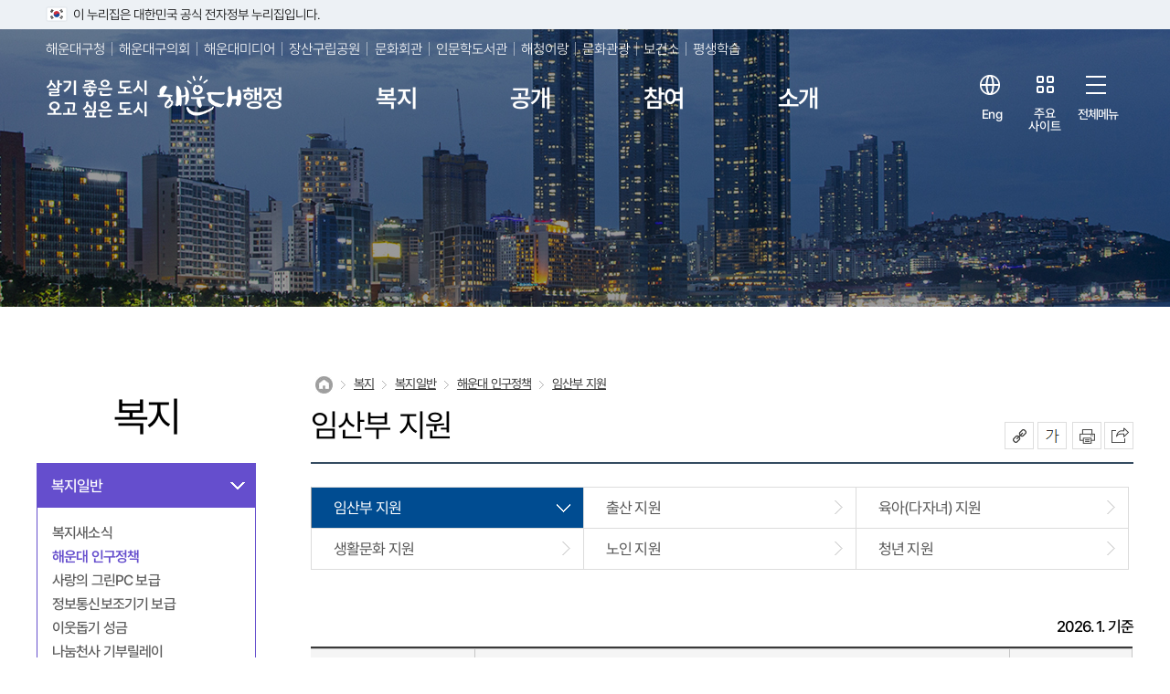

--- FILE ---
content_type: text/html;charset=utf-8
request_url: https://www.haeundae.go.kr/index.do?menuCd=DOM_000000103001005000
body_size: 416543
content:









	





















<!DOCTYPE html>
<html lang="ko">
	<head>
		<meta charset="utf-8"/>
		<meta http-equiv="X-UA-Compatible" content="IE=Edge" />
		<meta name="viewport" content="user-scalable=no,initial-scale=1.0,maximum-scale=1.0,minimum-scale=1.0,width=device-width">
		<meta name="author" content="부산 해운대구청" />
		<meta name="keywords" content="부산 해운대구청, 소개, 행정, 복지, 공개, 참여, 문화관광, 온에어" />
		<meta name="description" content="임산부 지원" />
		<meta name="naver-site-verification" content="9b19b3659287c025265bf327ce53cf280afc98e3" />
		<title>임산부 지원 &lt; 해운대 인구정책 &lt; 복지일반 &lt; 복지 &lt; 해운대구청</title>

			<script>
				if(window != top)
				{
					top.location.href = location.href;
				}
		
				// HTTPS프로토콜 HTTP로 변경
				if (document.location.protocol == 'http:') 
				{
					document.location.href = document.location.href.replace('http:', 'https:');
				}
			</script>
			
		
    <link rel="stylesheet" type="text/css" href="/rfc3/user/domain/www.haeundae.go.kr.80/0/4.css" /><!-- reset.css -->

    <link rel="stylesheet" type="text/css" href="/rfc3/user/domain/www.haeundae.go.kr.80/0/5.css" /><!-- common.css -->
    <link rel="stylesheet" type="text/css" href="/rfc3/user/domain/www.haeundae.go.kr.80/0/3069.css" /><!-- layout_2023.css -->
    <link rel="stylesheet" type="text/css" href="/rfc3/user/domain/www.haeundae.go.kr.80/0/3070.css" /><!--main_2023.css-->
    <!--<link rel="stylesheet" type="text/css" href="/rfc3/user/domain/www.haeundae.go.kr.80/0/1631.css" /> -->
    <!--bx.css --> 
    <link rel="stylesheet" type="text/css" href="/rfc3/user/domain/www.haeundae.go.kr.80/0/2545.css" /><!--sub.css-->

     <script src="/user_res/js/jquery-1.11.2.min.js"></script>
    <script src="/user_res/js/jquery-ui.custom.js"></script>
    <script src="/user_res/js/jquery.bxslider.min.js"></script>

    <script type="text/javascript" src="/rfc3/user/domain/www.haeundae.go.kr.80/0/3097.js"></script>
    <!--gnb_2023.js -->
    <script type="text/javascript" src="/rfc3/user/domain/www.haeundae.go.kr.80/0/12.js"></script>
    <!--common.js -->
    <script type="text/javascript" src="/rfc3/user/domain/www.haeundae.go.kr.80/0/3098.js"></script>
    <!--topmenu.js -->

    <script type="text/javascript" src="/rfc3/user/domain/www.haeundae.go.kr.80/0/1444.js"></script><!--sns.js -->



    <!--main-->
    <script type="text/javascript" src="/rfc3/user/domain/www.haeundae.go.kr.80/0/11.js"></script>
    <!--mcustom.js -->
    <script type="text/javascript" src="/rfc3/user/domain/www.haeundae.go.kr.80/0/3078.js"></script>
    <!--main.js -->

    <script src="/user_res/js/slick.min.js"></script>


    <script>
	var obLinkUrl = "";
	
	$(function()
	{
		//초기 설정
		var size = 17;
		var body = $("#font_size");

		obLinkUrl = document.getElementById("linkUrl");
		obLinkUrl.value = window.document.location.href;
        console.log(obLinkUrl.value);
		
		$(".option1").on("click",function() { 

			size = 17;
			body.css("font-size", size + "px");
			$("#zoom_slide a").removeClass( "on" );
			$(".option1").addClass( "on" );
            
            $(".option1").attr("title","선택됨");
            $(".option2").attr("title","선택안됨");
            $(".option3").attr("title","선택안됨");
		});
		
		$(".option2").on("click",function() {

			size = 19;
			body.css("font-size", size + "px"); 
			
			$("#zoom_slide a").removeClass( "on" );
			$(".option2").addClass( "on" );     
            
            $(".option1").attr("title","선택안됨");
            $(".option2").attr("title","선택됨");
            $(".option3").attr("title","선택안됨");            
		});
		
		$(".option3").on("click",function() {

			size = 20;
			body.css("font-size", size + "px");
			
			$("#zoom_slide a").removeClass( "on" );
			$(".option3").addClass( "on" );   
            
            $(".option1").attr("title","선택안됨");
            $(".option2").attr("title","선택안됨");
            $(".option3").attr("title","선택됨");              
		});
        
      
               
	});
	
	function copy_to_clipboard() {
		
		obLinkUrl.select();
		document.execCommand("copy");

		obLinkUrl.blur();

		alert("URL이 클립보드에 복사되었습니다"); 
	}

	
</script>
<script>

	var csrfToken = "03352bbd-4bd9-4474-b5be-049e43ca0505";



    window.addEventListener("DOMContentLoaded", function () {
        const forms = document.querySelectorAll("form");

        forms.forEach(function (form) {
            if (!form.querySelector("input[name='_csrf']")) {
                const hiddenInput = document.createElement("input");
                hiddenInput.type = "hidden";
                hiddenInput.name = "_csrf";
                hiddenInput.value = csrfToken;
                form.appendChild(hiddenInput);
            }
        });
    });
</script>


		<script type="text/javascript" src="/rfc3/user/domain/www.haeundae.go.kr.80/0/1478.js"></script><!--printThis.js -->
		
		<script type="text/javascript" src="/rfc3/user/domain/www.haeundae.go.kr.80/0/47.js"></script><!--lnb.js -->
	</head>

	<body id="total" class="sub_">		
		<!-- 스킵네비케이션시작 -->
		<div id="accessibility">
			<a href="#tit_cont">본문 바로가기</a>
			<a href="#tnb">주메뉴 바로가기</a>
		</div>	
		<!-- 스킵네비케이션끝 -->
       <div class="toggle-wrap"> 
            <div class="toggle-inner"> 
                <span class="nuri-txt"> 이 누리집은 대한민국 공식 전자정부 누리집입니다. </span> 
            </div> 
        </div>
		<div id="wrap" class="mwrap">
			<div id="touchArea"></div>
			<div id="shadow_device"></div>
			<!--  s:헤더 -->	
			

















<script>
function fetchWeatherData() {
let wcurrentDate = new Date();
let whours = wcurrentDate.getHours();
let wminutes = wcurrentDate.getMinutes();
let whoursString = whours < 10 ? '0' + whours : String(whours);
let wminutesString = wminutes < 10 ? '0' + wminutes : String(wminutes);

//한자리숫자 앞에는 0을 붙여 변환된 후의 최종 현재시간 (40분~59분사이에 쓸 시간)
let wcurrentTime = whoursString + wminutesString;

console.log("wminutesString : " + wminutesString);
console.log(wcurrentTime);

let apiHour;
let apiDate = new Date(wcurrentDate);

if (wminutes >= 0 && wminutes <= 39) {
  // 00분~39분 사이인 경우, 현재 시간에서 1시간을 뺀 시간대로 설정
  apiHour = (whours - 1 + 24) % 24;
} else if (wminutes >= 40 && wminutes <= 59) {
  // 40분~59분 사이인 경우, 현재 시간대 그대로 설정
  apiHour = whours;
}

let apiHourString = apiHour < 10 ? '0' + apiHour : String(apiHour);

let nowyear = apiDate.getFullYear().toString();
let newmonth = (apiDate.getMonth() + 1).toString().padStart(2, '0');
let newday = apiDate.getDate().toString().padStart(2, '0');
let newdate = nowyear + newmonth + newday;

if(whours === 0 && wminutes >=0 && wminutes <40) {
 	var yesterday = new Date(apiDate);
         yesterday.setDate(apiDate.getDate() - 1);
        nowyear = yesterday.getFullYear().toString();
	newmonth = (yesterday.getMonth() + 1).toString().padStart(2, '0');
	newday = yesterday.getDate().toString().padStart(2, '0');
	newdate = nowyear + newmonth + newday;
	apiHourString = "23";
	wminutesString = "59";
}

const weatherkey = "iWBciccpZw0r2hMoytBsglCrXkes2FxlZLY8yfcPaqE2AbBBRrc6KDP/deIHnqKnIjQFFhuVJPR8/yip3s1wyw==";
const weatherUrl = "https://apis.data.go.kr/1360000/VilageFcstInfoService_2.0/getUltraSrtNcst?serviceKey=" + weatherkey + "&dataType=json&pageNo=1&numOfRows=100&base_date=" + newdate + "&base_time=" + apiHourString + wminutesString + "&nx=99&ny=75";

  console.log(weatherUrl);

  fetch(weatherUrl)
    .then(response => response.json())
    .then(data => {
      console.log(data);
      const obsrValue = data.response.body.items.item.find(item => item.category === 'T1H');

      if (obsrValue) {
        const temperature = obsrValue.obsrValue;
        const temperatureElement = document.querySelector('.temper .font_G');
        temperatureElement.textContent = temperature;
      } else {
        console.error('API 응답 데이터에서 T1H를 찾을 수 없음');
      }
    })
    .catch(error => {
      console.error('API 호출 오류:', error);
    });
}

// 웹페이지 로딩시 API 호출
//fetchWeatherData();
</script>

<script  src="/user_res/js/jq.js"></script>

<script >
    function call_search()
    {
        //document.t_search.action = 'http://new.haeundae.go.kr/search/search?kwd=' + document.t_search.searchkeyword.value;
        document.t_search.action = 'https://www.haeundae.go.kr/search/search?kwd=' + encodeURIComponent($("#searchkeyword").val());
        document.t_search.submit();
    }

    function call_search2()
    {
        //document.t_search.action = 'http://new.haeundae.go.kr/search/search?kwd=' + document.t_search.searchkeyword.value;
        document.t_search2.action = 'https://www.haeundae.go.kr/search/search?kwd=' + encodeURIComponent($("#searchkeyword2").val());
        document.t_search2.submit();
    }

    $(function() {
    	$("#open_sc").click(function(){
			if( $(this).attr('class') == 'ov' ) {
				$(this).html('검색 닫기');
			} else {
				$(this).html('검색');
			}
    	})
    })

    $(function() {
    	$("#open_sc_m").click(function(){
			if( $(this).attr('class') == 'ov' ) {
				$(this).html('검색 닫기');
			} else {
				$(this).html('검색');
			}
    	})
    })

</script>


<script >
//zoom add
var nowZoom = 100;
    function zoomOut(){
        nowZoom = nowZoom-10;
        if(nowZoom<70) {
            nowZoom = 70;
            alert("더 이상 축소할 수 없습니다.");
        }
        else zoom();
    }
    function zoomIn(){
        nowZoom = nowZoom+10;
        if(nowZoom>130) {
            nowZoom = 130;
            alert("더 이상 확대할 수 없습니다.");
        }
        else zoom();
    }
    function zoom(){
        document.body.style.zoom = nowZoom+'%';
        document.getElementById('nowZoom').innerHTML = nowZoom+'%';
    }
</script>




<header id="header">
    <!-- pc_header:start -->
	<div  class="pc_header">
        <h1 id="logo">
            <a href="/index.do" class="ir">살기 좋은 도시 오고 싶은 도시 해운대</a>
        </h1>
        
        <div class="top_site">
            <ul>
                <li><a href="https://www.haeundae.go.kr/index.do">해운대구청</a></li>
                <li><a href="https://council.haeundae.go.kr/index.do" target="_blank" title="새창열림">해운대구의회</a></li>
                <li><a href="https://www.haeundae.go.kr/media/index.do" target="_blank" title="새창열림">해운대미디어</a></li>
                <li><a href="https://www.haeundae.go.kr/jangsanlocalpark/index.do" target="_blank" title="새창열림">장산구립공원</a></li>
                <li><a href="https://www.haeundae.go.kr/culture/index.do" target="_blank" title="새창열림">문화회관</a></li>
                <li><a href="https://www.haeundae.go.kr/library/index.do" target="_blank" title="새창열림">인문학도서관</a></li>
                <li><a href="https://www.haeundae.go.kr/youth/index.do" target="_blank" title="새창열림">해청이랑</a></li>
                <li>
                    <a href="https://www.haeundae.go.kr/tour/index.do" class="culture_btn" target="_blank" title="새창열림">
                        문화관광
                    </a>
                </li>
                <li><a href="https://www.haeundae.go.kr/health/index.do" target="_blank" title="새창열림">보건소</a></li>
                <li><a href="https://www.haeundae.go.kr/edu/index.do" target="_blank" title="새창열림">평생학습</a></li>
            </ul>
        </div>
        <nav id="gnb">
            <div id="gnbwrap">
                <div id="animate">
                    <h2 class="skip">주 메뉴 영역</h2>
                    <div id="tnb" class="clearfix">
                        <ul id="tm" class="col5">
                            <li class="th1 no1">
                                <a href="/index.do?menuCd=DOM_000000102000000000" class="th1_lnk on" target="_self">행정</a>
                                <div class="th2wrap" style="display: none; height: 1880px;">
                                    <ul class="th2">
                                        <li>
                                            <a href="/index.do?menuCd=DOM_000000102001000000" class="lnk_2th on" target="_self">
                                                <span>건설∙건축∙도시재생</span>
                                            </a>
                                            
                                            <ul class="th3">		
                                                <li>
                                                    <a href="/index.do?menuCd=DOM_000000102001001000" class="lnk_2th on" target="_self">
                                                        건설(투자)사업현황
                                                    </a>
                                                </li>
                                                                
                                                <li>
                                                    <a href="/index.do?menuCd=DOM_000000102001002000" class="lnk_2th on" target="_self">
                                                        전문건설업
                                                    </a>
                                                </li>
                                                                
                                                <li>
                                                    <a href="/index.do?menuCd=DOM_000000102001003000" class="lnk_2th on" target="_self">
                                                        재개발정보
                                                    </a>
                                                </li>
                                                                
                                                <li>
                                                    <a href="/index.do?menuCd=DOM_000000102001005000" class="lnk_2th on" target="_self">
                                                        공동주택자료실
                                                    </a>
                                                </li>
                                                                
                                                <li>
                                                    <a href="/index.do?menuCd=DOM_000000102001006000" class="lnk_2th on" target="_self">
                                                        건축자료실
                                                    </a>
                                                </li>
                                                                
                                                <li>
                                                    <a href="/index.do?menuCd=DOM_000000102001007000" class="lnk_2th on" target="_self">
                                                        도시재생사업
                                                    </a>
                                                </li>
                                                
                                                <li>
                                                    <a href="/index.do?menuCd=DOM_000000102001008000" class="lnk_2th on" target="_self">
                                                        도시재생예비사업
                                                    </a>
                                                </li>
                                                
                                                <li>
                                                    <a href="/index.do?menuCd=DOM_000000102001009000" class="lnk_2th on" target="_self">
                                                        도시재생지원센터
                                                    </a>
                                                </li>
                                                
                                                <li>
                                                    <a href="/index.do?menuCd=DOM_000000102001010000" class="lnk_2th on" title="새창열림" target="_blank">
                                                        부산도시재생종합정보관리시스템
                                                    </a>
                                                </li>
                                                
                                                <!-- <li>
                                                    <a href="/index.do?menuCd=DOM_000000102001011000" class="lnk_2th on" target="_self">
                                                        건설기계조종사 안전교육 카카오알림톡·문자 수신동의서
                                                    </a>
                                                </li>	  -->
												
						<li>
                                                    <a href="/index.do?menuCd=DOM_000000102001012000" class="lnk_2th on" target="_self">
                                                        지하수
                                                    </a>
                                                </li>	
                                            </ul>
                                        
                                        </li>
                                                
                                        <li>
                                            <a href="/index.do?menuCd=DOM_000000102004000000" class="lnk_2th on" target="_self">
                                                <span>교육</span>
                                            </a>
                            
                                            <ul class="th3">
                                                <li>
                                                    <a href="/index.do?menuCd=DOM_000000102004005000" class="lnk_2th on" title="새창열림" target="_blank">
                                                        수능방송(강남인강)
                                                    </a>
                                                </li>               
                                                <li>
                                                    <a href="/index.do?menuCd=DOM_000000102004006000" class="lnk_2th on" target="_self">
                                                        인터넷 수능방송료 지원
                                                    </a>
                                                </li>
                                                
                                                <li>
                                                    <a href="/index.do?menuCd=DOM_000000102004001000" class="lnk_2th on" target="_self">
                                                        정보화교육
                                                    </a>
                                                </li>
                                                
                                                <!--<li>
                                                    <a href="/index.do?menuCd=DOM_000000102004012000" class="lnk_2th on" title="새창열림" target="_blank">
                                                        온라인 정보화교육
                                                    </a>
                                                </li>-->
                                                
                                                <li>
                                                    <a href="/index.do?menuCd=DOM_000000102004013000" class="lnk_2th on" target="_self">
                                                        디지털배움터 교육
                                                    </a>
                                                </li>
                                                
                                                <li>
                                                    <a href="/index.do?menuCd=DOM_000000102004003000" class="lnk_2th on" title="새창열림" target="_blank">
                                                        평생학습관
                                                    </a>
                                                </li>
                                                
                                               <li>
                                                    <a href="/index.do?menuCd=DOM_000000102004008000" class="lnk_2th on" title="새창열림" target="_blank">
                                                        온라인 평생학습관
                                                    </a>
                                                </li>
                                                
                                              <!-----  <li>
                                                    <a href="/index.do?menuCd=DOM_000000102004009000" class="lnk_2th on" title="새창열림" target="_blank">
                                                        초등사이버 스쿨
                                                    </a>   
                                                </li> -->
                                                
                                                <li>
                                                    <a href="/index.do?menuCd=DOM_000000102004010000" class="lnk_2th on" title="새창열림" target="_blank">
                                                        실시간 교육포털
                                                    </a>
                                                </li>
                                                
                                                <li>
                                                    <a href="/index.do?menuCd=DOM_000000102004004000" class="lnk_2th on" title="새창열림" target="_blank">
                                                        해운대구체육회
                                                    </a>
                                                </li>

                                                <li>
                                                    <a href="/index.do?menuCd=DOM_000000102004015000" class="lnk_2th on" target="_self">
                                                        초등학교 입학지원금 신청
                                                    </a>
                                                </li>	      
                                           
                                          	<li>
                                                    <a href="/index.do?menuCd=DOM_000000102004014000" class="lnk_2th on" target="_self">
                                                        고등학교 입학지원금 신청
                                                    </a>
                                                </li>

                                            </ul>
                                                            
                                        </li>
                                                
                                        <li>
                                            <a href="/index.do?menuCd=DOM_000000102012000000" class="lnk_2th on" target="_self">
                                                <span>경제∙일자리</span>
                                            </a>
    
                                            <ul class="th3">
                                                <li>
                                                    <a href="/index.do?menuCd=DOM_000000102012015000" class="lnk_2th on" target="_self">
                                                        민생회복 소비쿠폰
                                                    </a>
                                                </li>

                                                <li>
                                                    <a href="/index.do?menuCd=DOM_000000102012012000" class="lnk_2th on" target="_self">
                                                        해운대구 일자리센터
                                                    </a>
                                                </li>
                                                                    
                                                <li>
                                                    <a href="/index.do?menuCd=DOM_000000102012014000" class="lnk_2th on" target="_self">
                                                        공공일자리정보
                                                    </a>
                                                </li>
                                                
                                                <li>
                                                    <a href="/index.do?menuCd=DOM_000000102012009000" class="lnk_2th on" target="_self">
                                                        민간일자리정보
                                                    </a>
                                                </li>
                                                
                                                <li>
                                                    <a href="/index.do?menuCd=DOM_000000102012002000" class="lnk_2th on" title="새창열림" target="_blank">
                                                        구인구직등록(워크넷)
                                                    </a>
                                                </li>
                                                
                                                <li>
                                                    <a href="/index.do?menuCd=DOM_000000102012013000" class="lnk_2th on" title="새창열림" target="_blank">
                                                        일자리맵
                                                    </a>
                                                </li>
                                                
                                                <li>
                                                    <a href="/index.do?menuCd=DOM_000000102012001000" class="lnk_2th on" target="_self">
                                                        공공근로사업
                                                    </a>
                                                </li>
                                                
                                                <li>
                                                    <a href="/index.do?menuCd=DOM_000000102012010000" class="lnk_2th on" target="_self">
                                                        일자리 공시제
                                                    </a>
                                                </li>
                                                
                                                <li>
                                                    <a href="/index.do?menuCd=DOM_000000102012008000" class="lnk_2th on" title="새창열림" target="_blank">
                                                        부산 일자리 정보망
                                                    </a>
                                                </li>
                                                
                                                <li>
                                                    <a href="/index.do?menuCd=DOM_000000102012011000" class="lnk_2th on" title="새창열림" target="_blank">
                                                        청년정책(해청이랑)
                                                    </a>
                                                </li>
                                                
                                                <li>
                                                    <a href="/index.do?menuCd=DOM_000000102012006000" class="lnk_2th on" target="_self">
                                                        우수 중소기업 안내
                                                    </a>
                                                </li>

                                            </ul>
                                            
                                        </li>
                                                
                                        <li>
                                            <a href="/index.do?menuCd=DOM_000000102005000000" class="lnk_2th on" target="_self">
                                                <span>교통</span>
                                            </a>
        
                                            <ul class="th3">
                                                <li>
                                                    <a href="/index.do?menuCd=DOM_000000102005007000" class="lnk_2th on" title="새창열림" target="_blank">
                                                        실시간 교통정보
                                                    </a>
                                                </li>

                                                <li>
                                                    <a href="/index.do?menuCd=DOM_000000102005001000" class="lnk_2th on" target="_self">
                                                        주차장 정보
                                                    </a>
                                                </li>
                                                
                                                <li>
                                                    <a href="/index.do?menuCd=DOM_000000102005002000" class="lnk_2th on" target="_self">
                                                        대중교통
                                                    </a>
                                                </li>
                                                
                                                <li>
                                                    <a href="/index.do?menuCd=DOM_000000102005006000" class="lnk_2th on" target="_self">
                                                        불법주·정차단속안내
                                                    </a>
                                                </li>
                                                
                                                <li>
                                                    <a href="/index.do?menuCd=DOM_000000102005003000" class="lnk_2th on" title="새창열림" target="_blank">
                                                        자동차검사 조회
                                                    </a>
                                                </li>
                                                
                                                <li>
                                                    <a href="/index.do?menuCd=DOM_000000102005004000" class="lnk_2th on" title="새창열림" target="_blank">
                                                        주정차위반내역조회
                                                    </a>
                                                </li>
                                                
                                                <li>
                                                    <a href="/index.do?menuCd=DOM_000000102005005000" class="lnk_2th on" title="새창열림" target="_blank">
                                                        주정차단속 문자알림서비스
                                                    </a>
                                                </li>

                                                <li>
                                                    <a href="/index.do?menuCd=DOM_000000102005008000" class="lnk_2th" target="_self">
                                                        전동킥보드 수거 요청
                                                    </a>
                                                </li>
                                                <!--<li>
                                                    <a href="/index.do?menuCd=DOM_000000102005009000" class="lnk_2th" target="_self">KTX-이음 정차역 해운대 유치</a>
                                                </li>-->

                                            </ul>
                                                
                                        </li>
                                                
                                        <li>
                                            <a href="/index.do?menuCd=DOM_000000102008000000" class="lnk_2th on" target="_self">
                                                <span>민원</span>
                                            </a>
                        
                                            <ul class="th3">
                                                <li>
                                                    <a href="/index.do?menuCd=DOM_000000102008002000" class="lnk_2th on" target="_self">
                                                        민원사무편람
                                                    </a>
                                                </li>
                                                
                                                <li>
                                                    <a href="/index.do?menuCd=DOM_000000102008010000" class="lnk_2th on" target="_self">
                                                        민원상담(국민신문고)
                                                    </a>
                                                </li>
                                                
                                                <li>
                                                    <a href="/index.do?menuCd=DOM_000000102008004000" class="lnk_2th on" target="_self">
                                                        무인민원발급기
                                                    </a>
                                                </li>
                                                
                                                <li>
                                                    <a href="/index.do?menuCd=DOM_000000102008005000" class="lnk_2th on" target="_self">
                                                        민원편의시책
                                                    </a>
                                                </li>
                                                
                                            
                                                <li>
                                                    <a href="/index.do?menuCd=DOM_000000102008006000" class="lnk_2th on" target="_self">
                                                        언어권별 민원신청서
                                                    </a>
                                                </li>
                                                
                                                <li>
                                                    <a href="/index.do?menuCd=DOM_000000102008001000" class="lnk_2th on" target="_self">
                                                        가족관계등록사랑방
                                                    </a>
                                                </li>
                                                
                                                <li>
                                                    <a href="/index.do?menuCd=DOM_000000102008009000" class="lnk_2th on" title="새창열림" target="_blank">
                                                        가족관계 온라인 신고(개명, 출생)
                                                    </a>
                                                </li>
                                                
                                                <li>
                                                    <a href="/index.do?menuCd=DOM_000000102008007000" class="lnk_2th on" target="_self">
                                                        정보통신공사사용전검사
                                                    </a>
                                                </li>
                                                
                                                <li>
                                                    <a href="/index.do?menuCd=DOM_000000102008008000" class="lnk_2th on" target="_self">
                                                        전입 후 할일
                                                    </a>
                                                </li>

                                                <li>
                                                    <a href="/index.do?menuCd=DOM_000000102008012000" class="lnk_2th on" target="_self">
                                                        민원신청서 작성방법(QR코드)
                                                    </a>
                                                </li>
                                            </ul>
                                        
                                        </li>
                                                
                                        <li>
                                            <a href="/index.do?menuCd=DOM_000000102010000000" class="lnk_2th on" target="_self">
                                                <span>여권</span>
                                            </a>
                                            <ul class="th3">
                                                <li>
                                                    <a href="/index.do?menuCd=DOM_000000102010001000" class="lnk_2th on" target="_self">
                                                        여권 안내
                                                    </a>
                                                </li>
                                                                    
                                                <li>
                                                    <a href="/index.do?menuCd=DOM_000000102010006000" class="lnk_2th on" target="_self">
                                                        여권 발급 신청
                                                    </a>
                                                </li>
                                                
                                                <li>
                                                    <a href="/index.do?menuCd=DOM_000000102010007000" class="lnk_2th on" target="_self">
                                                        온라인 여권 신청
                                                    </a>
                                                </li>
 
                                                <li>
                                                    <a href="/index.do?menuCd=DOM_000000102010012000" class="lnk_2th on" target="_self">
                                                        여권업무 야간민원실 운영
                                                    </a>
                                                </li>

                                                <li>
                                                    <a href="/index.do?menuCd=DOM_000000102010013000" class="lnk_2th on" target="_self">
                                                        긴급여권 안내
                                                    </a>
                                                </li>
                                               
                                                <li>
                                                    <a href="/index.do?menuCd=DOM_000000102010008000" class="lnk_2th on" title="새창열림" target="_blank">
                                                        여권 발급 수수료
                                                    </a>
                                                </li>

                                                <li>
                                                    <a href="/index.do?menuCd=DOM_000000102010009000" class="lnk_2th on" title="새창열림" target="_blank">
                                                        여권의 사진규격
                                                    </a>
                                                </li>

                                                <li>
                                                    <a href="/index.do?menuCd=DOM_000000102010010000" class="lnk_2th on" title="새창열림" target="_blank">
                                                        로마자 성명 표기법
                                                    </a>
                                                </li>

                                                <li>
                                                    <a href="/index.do?menuCd=DOM_000000102010011000" class="lnk_2th on" title="새창열림" target="_blank">
                                                        여권 민원 서식
                                                    </a>
                                                </li>

                                                <li>
                                                    <a href="/index.do?menuCd=DOM_000000102010005000" class="lnk_2th on" target="_self">
                                                        여권관련 기관
                                                    </a>
                                                </li>
                                            </ul>
                                        </li>
                                                
                                        <li>
                                            <a href="/index.do?menuCd=DOM_000000102011000000" class="lnk_2th on" target="_self">
                                                <span>옥외광고물</span>
                                            </a>
    
                                            <ul class="th3">
                                                <li>
                                                    <a href="/index.do?menuCd=DOM_000000102011001000" class="lnk_2th on" target="_self">
                                                        설치안내
                                                    </a>
                                                </li>
                                                                    
                                                <li>
                                                    <a href="/index.do?menuCd=DOM_000000102011002000" class="lnk_2th on" target="_self">
                                                        종류별표시방법
                                                    </a>
                                                </li>
                                                
                                                <li>
                                                    <a href="/index.do?menuCd=DOM_000000102011003000" class="lnk_2th on" target="_self">
                                                        허가안내
                                                    </a>
                                                </li>
                                                
                                                <li>
                                                    <a href="/index.do?menuCd=DOM_000000102011004000" class="lnk_2th on" target="_self">
                                                        안전도검사
                                                    </a>
                                                </li>
                                                
                                                <li>
                                                    <a href="/index.do?menuCd=DOM_000000102011005000" class="lnk_2th on" target="_self">
                                                        옥외광고물 심의 신청
                                                    </a>
                                                </li>
                                                
                                                <li>
                                                    <a href="/index.do?menuCd=DOM_000000102011006000" class="lnk_2th on" target="_self">
                                                        현수막신청안내
                                                    </a>
                                                </li>
    
                                                <li>
                                                    <a href="/index.do?menuCd=DOM_000000102011007000" class="lnk_2th on" target="_self">
                                                        해운대형 간판디자인 표준안
                                                    </a>
                                                </li>
                                            </ul>
                                            
                                        </li>
                                        
                                        <li>
                                            <a href="/index.do?menuCd=DOM_000000102007000000" class="lnk_2th on" target="_self">
                                                <span>재난안전∙민방위</span>
                                            </a>
    
                                            <ul class="th3">
                                                <li>
                                                    <a href="/index.do?menuCd=DOM_000000102007020000" class="lnk_2th on" target="_self">
                                                        구민 안전보험
                                                    </a>
                                                </li>
                                                                    
                                                <li>
                                                    <a href="/index.do?menuCd=DOM_000000102007011000" class="lnk_2th on" target="_self">
                                                        재난안전대책본부
                                                    </a>
                                                </li>
                                                
                                                <li>
                                                    <a href="/index.do?menuCd=DOM_000000102007016000" class="lnk_2th on" target="_self">
                                                        재난관련 정보
                                                    </a>
                                                </li>
                                                
                                                <li>
                                                    <a href="/index.do?menuCd=DOM_000000102007018000" class="lnk_2th on" target="_self">
                                                        재난 발생시 주민행동요령
                                                    </a>
                                                </li>
                                                
                                                <li>
                                                    <a href="/index.do?menuCd=DOM_000000102007017000" class="lnk_2th on" target="_self">
                                                        대피시설 안내
                                                    </a>
                                                </li>
    
                                                <li>
                                                    <a href="/index.do?menuCd=DOM_000000102007022000" class="lnk_2th on" target="_self">
                                                        적사함 설치 현황
                                                    </a>
                                                </li>

                                                <li>
                                                    <a href="/index.do?menuCd=DOM_000000102007023000" class="lnk_2th on" target="_self">
                                                        보이는 소화기 설치 현황
                                                    </a>
                                                </li>
    
                                                <li>
                                                    <a href="/index.do?menuCd=DOM_000000102007012000" class="lnk_2th on" target="_self">
                                                        CCTV통합관제센터 소개
                                                    </a>
                                                </li>
                                                
                                                <li>
                                                    <a href="/index.do?menuCd=DOM_000000102007001000" class="lnk_2th on" target="_self">
                                                        민방위란
                                                    </a>
                                                </li>
                                                
                                                <li>
                                                    <a href="/index.do?menuCd=DOM_000000102007014000" class="lnk_2th on" target="_self">
                                                        민방위 교육･훈련
                                                    </a>
                                                </li>
                                                
                                                <li>
                                                    <a href="/index.do?menuCd=DOM_000000102007007000" class="lnk_2th on" target="_self">
                                                        민방위 시설
                                                    </a>
                                                </li>
                                                
                                                <li>
                                                    <a href="/index.do?menuCd=DOM_000000102007019000" class="lnk_2th on" target="_self">
                                                        생활안전체험 안내
                                                    </a>
                                                </li>
                                                
                                                <li>
                                                    <a href="/index.do?menuCd=DOM_000000102007021000" class="lnk_2th on" target="_self">
                                                        중대시민재해 대상물
                                                    </a>
                                                </li>
                                            </ul>
    
                                        </li>
    
                                        <li>
                                            <a href="/index.do?menuCd=DOM_000000102013000000" class="lnk_2th on" target="_self">
                                                <span>지방세</span>
                                            </a>
    
                                            <ul class="th3">

                                                <li>
                                                    <a href="/index.do?menuCd=DOM_000000102013017000" class="lnk_2th on" target="_self">
                                                        알기쉬운 지방세 안내
                                                    </a>
                                                </li>

                                                <li>
                                                    <a href="/index.do?menuCd=DOM_000000102013018000" class="lnk_2th on" target="_self">
                                                        유용한 세무정보
                                                    </a>
                                                </li>

                                                <li>
                                                    <a href="/index.do?menuCd=DOM_000000102013019000" class="lnk_2th on" target="_self">
                                                        지방세 환급금 사전 계좌등록
                                                    </a>
                                                </li>

                                                <li>
                                                    <a href="/index.do?menuCd=DOM_000000102013001000" class="lnk_2th on" target="_self">
                                                        지방세별 담당자 연락처
                                                    </a>
                                                </li>
                                                                    
                                                <li>
                                                    <a href="/index.do?menuCd=DOM_000000102013016000" class="lnk_2th on" target="_self">
                                                        마을세무사
                                                    </a>
                                                </li>
                                              
                                                <li>
                                                    <a href="/index.do?menuCd=DOM_000000102013007000" class="lnk_2th on" target="_self">
                                                        지방세민원서식
                                                    </a>
                                                </li>
                                                
                                                <li>
                                                    <a href="/index.do?menuCd=DOM_000000102013010000" class="lnk_2th on" target="_self">
                                                        지방세관련 증명안내
                                                    </a>
                                                </li>
                                                
                                                <li>
                                                    <a href="/index.do?menuCd=DOM_000000102013008000" class="lnk_2th on" title="새창열림" target="_blank">
                                                        주택공시가격 열람
                                                    </a>
                                                <!-----</li>
                                                
                                                <li>
                                                    <a href="/index.do?menuCd=DOM_000000102013014000" class="lnk_2th on" title="새창열림"target="_blank">
                                                        개별주택가격(안)열람
                                                    </a>
                                                </li> ---->
                                                
                                                <li>
                                                    <a href="/index.do?menuCd=DOM_000000102013009000" class="lnk_2th on" title="새창열림" target="_blank">
                                                        건축물시가표준액조회
                                                    </a>
                                                </li>
                                                
                                                <li>
                                                    <a href="/index.do?menuCd=DOM_000000102013011000" class="lnk_2th on" target="_self">
                                                        지방세 전자납부
                                                    </a>
                                                </li>
                                                
                                                <li>
                                                    <a href="/index.do?menuCd=DOM_000000102013012000" class="lnk_2th on" title="새창열림" target="_blank">
                                                        지방세 미리계산해보기
                                                    </a>
                                                </li>
                                                
                                                <li>
                                                    <a href="/index.do?menuCd=DOM_000000102013013000" class="lnk_2th on" target="_self">
                                                        지방세 납세자보호관
                                                    </a>
                                                </li>
                                                
                                                <li>
                                                    <a href="/index.do?menuCd=DOM_000000102013015000" class="lnk_2th on" title="새창열림" target="_blank">
                                                        지방세 챗봇상담
                                                    </a>
                                                </li>
                                                
                                                <li>
                                                    <a href="/index.do?menuCd=DOM_000000102013020000" class="lnk_2th on" target="_self">
                                                        세무조사 대상 선정 기준
                                                    </a>
                                                </li>
                                            </ul>
    
                                        </li>
    
                                        <li>
                                            <a href="/index.do?menuCd=DOM_000000102014000000" class="lnk_2th on" target="_self">
                                                <span>청소</span>
                                            </a>
    
                                            <ul class="th3">
                                                <li>
                                                    <a href="/index.do?menuCd=DOM_000000102014004000" class="lnk_2th on" target="_self">
                                                        1회용품 줄이기
                                                    </a>
                                                </li>
                                                                    
                                                <li>
                                                    <a href="/index.do?menuCd=DOM_000000102014005000" class="lnk_2th on" target="_self">
                                                        음식물 쓰레기 줄이기
                                                    </a>
                                                </li>
                                                
                                                <li>
                                                    <a href="/index.do?menuCd=DOM_000000102014009000" class="lnk_2th on" target="_self">
                                                        재활용 가이드
                                                    </a>
                                                </li>
                                                
                                                <li>
                                                    <a href="/index.do?menuCd=DOM_000000102014001000" class="lnk_2th on" target="_self">
                                                        생활쓰레기 배출 안내
                                                    </a>
                                                </li>
                                                
                                                <li>
                                                    <a href="/index.do?menuCd=DOM_000000102014003000" class="lnk_2th on" target="_self">
                                                        폐가전제품 무상수거 안내
                                                    </a>
                                                </li>
                                                
                                                <li>
                                                    <a href="/index.do?menuCd=DOM_000000102014007000" class="lnk_2th on" target="_self">
                                                        대형폐기물 배출 신청
                                                    </a>
                                                </li>
                                                
                                                <li>
                                                    <a href="/index.do?menuCd=DOM_000000102014006000" class="lnk_2th on" target="_self">
                                                        사업장 폐기물 처리 안내
                                                    </a>
                                                </li>
                                                
                                                <li>
                                                    <a href="/index.do?menuCd=DOM_000000102014010000" class="lnk_2th on" target="_self">
                                                        개인 하수 처리시설(정화조, 오수처리시설) 청소
                                                    </a>
                                                </li>
                                                
                                                <li>
                                                    <a href="/index.do?menuCd=DOM_000000102014011000" class="lnk_2th on" target="_self">
                                                        공중, 개방화장실현황
                                                    </a>
                                                </li>
                                            </ul>
                                            
                                        </li>
                                        
                                        <li>
                                            <a href="/index.do?menuCd=DOM_000000102015000000" class="lnk_2th on" target="_self">
                                                <span>토지</span>
                                            </a>
    
                                            <ul class="th3">
                                                <li>
                                                    <a href="/index.do?menuCd=DOM_000000102015001000" class="lnk_2th on" target="_self">
                                                        개별공시지가
                                                    </a>
                                                </li>
                                                                    
                                                <li>
                                                    <a href="/index.do?menuCd=DOM_000000102015003000" class="lnk_2th on" title="새창열림" target="_blank">
                                                        토지(임야)대장열람
                                                    </a>
                                                </li>
                                                                    
                                                <li>
                                                    <a href="/index.do?menuCd=DOM_000000102015004000" class="lnk_2th on" title="새창열림" target="_blank">
                                                        토지이용계획서열람
                                                    </a>
                                                </li>
                                                
                                                <li>
                                                    <a href="/index.do?menuCd=DOM_000000102015005000" class="lnk_2th on" title="새창열림" target="_blank">
                                                        부동산중개업조회
                                                    </a>
                                                </li>
                                                
                                                <li>
                                                    <a href="/index.do?menuCd=DOM_000000102015006000" class="lnk_2th on" title="새창열림" target="_blank">
                                                        부동산실거래신고
                                                    </a>
                                                </li>

												<li>
                                                    <a href="/index.do?menuCd=DOM_000000102015013001" class="lnk_2th on" target="_self">
                                                        부동산중개사무소 개설(이전) 신청
                                                    </a>
                                                </li>
                                                
                                                <li>
                                                    <a href="/index.do?menuCd=DOM_000000102015007000" class="lnk_2th on" target="_self">
                                                        조상땅찾기
                                                    </a>
                                                </li>
                                                
                                                <li>
                                                    <a href="/index.do?menuCd=DOM_000000102015008000" class="lnk_2th on" target="_self">
                                                        공유지관리
                                                    </a>
                                                </li>
                                                
                                                <li>
                                                    <a href="/index.do?menuCd=DOM_000000102015009000" class="lnk_2th on" title="새창열림" target="_blank">
                                                        도로명주소
                                                    </a>
                                                </li>
                                                
                                                <li>
                                                    <a href="/index.do?menuCd=DOM_000000102015010000" class="lnk_2th on" target="_self">
                                                        부동산 상식 더하기
                                                    </a>
                                                </li>
                                                
                                                <li>
                                                    <a href="/index.do?menuCd=DOM_000000102015011000" class="lnk_2th on" target="_self">
                                                        지적재조사(바른땅)
                                                    </a>
                                                </li>

                                                <li>
                                                    <a href="/index.do?menuCd=DOM_000000102015012000" class="lnk_2th on" target="_self">
                                                        바뀐 지번 찾기 서비스
                                                    </a>
                                                </li>

                                                <li>
                                                    <a href="/index.do?menuCd=DOM_000000102015014000" class="lnk_2th on" target="_self">
                                                        토지·부동산 가이드북
                                                    </a>
                                                </li>
                                            </ul>
    
                                        </li>
    
                                        <li>
                                            <a href="/index.do?menuCd=DOM_000000102017000000" class="lnk_2th on" target="_self">
                                                <span>환경∙동물</span>
                                            </a>
    
                                            <ul class="th3">
                                                <li>
                                                    <a href="/index.do?menuCd=DOM_000000102017014001" class="lnk_2th on" target="_self">
                                                        탄소중립해운대
                                                    </a>
                                                </li>
                                                                    
                                                <li>
                                                    <a href="/index.do?menuCd=DOM_000000102017003000" class="lnk_2th on" target="_self">
                                                        환경개선부담금
                                                    </a>
                                                </li>
                                                
                                                <li>
                                                    <a href="/index.do?menuCd=DOM_000000102017004000" class="lnk_2th on" target="_self">
                                                        먹는 물 공동 시설안내
                                                    </a>
                                                </li>
                                                
                                                <li>
                                                    <a href="/index.do?menuCd=DOM_000000102017005000" class="lnk_2th on" title="새창열림" target="_blank">
                                                        물사랑 홈페이지
                                                    </a>
                                                </li>
                                                
                                                <li>
                                                    <a href="/index.do?menuCd=DOM_000000102017006001" class="lnk_2th on" target="_self">
                                                        탄소중립해운대 갤러리
                                                    </a>
                                                </li>
                                                
                                                <li>
                                                    <a href="/index.do?menuCd=DOM_000000102017007000" class="lnk_2th on" target="_self">
                                                        친환경상품사이트
                                                    </a>
                                                </li>
                                                
                                                <li>
                                                    <a href="/index.do?menuCd=DOM_000000102017008000" class="lnk_2th on" title="새창열림" target="_blank">
                                                        위해식품정보알림
                                                    </a>
                                                </li>
                                                
                                                <li>
                                                    <a href="/index.do?menuCd=DOM_000000102017009000" class="lnk_2th on" target="_self">
                                                        소음신고
                                                    </a>
                                                </li>
                                                <li>
                                                    <a href="/index.do?menuCd=DOM_000000102017016000" class="lnk_2th on" target="_self">
                                                        환경오염행위 신고포상제도
                                                    </a>
                                                </li>
                                                <li>
                                                    <a href="/index.do?menuCd=DOM_000000102017010000" class="lnk_2th on" target="_self">
                                                        반려동물
                                                    </a>
                                                </li>
                                                
                                                <li>
                                                    <a href="/index.do?menuCd=DOM_000000102017012000" class="lnk_2th on" target="_self">
                                                        청소년흡연골목지도
                                                    </a>
                                                </li>
                                                
                                                <li>
                                                    <a href="/index.do?menuCd=DOM_000000102017013000" class="lnk_2th on" target="_self">
                                                        유기동물 입양센터 &amp; 반려동물 놀이터
                                                    </a>
                                                </li>

                                                <li>
                                                    <a href="/index.do?menuCd=DOM_000000102017015000" class="lnk_2th on" target="_self">
                                                        각종 환경관련 지원제도
                                                    </a>
                                                </li>
                                            </ul>
    
                                        </li>
                                    </ul>
                                </div>
    
                            </li>
                            
                            <li class="th1 no2">
                                
                                <a href="/index.do?menuCd=DOM_000000103000000000" class="th1_lnk on" target="_self">복지</a>
                                <div class="th2wrap" style="display: none; height: 1880px;">
                                    <ul class="th2">
                                        <li>
                                            <a href="/index.do?menuCd=DOM_000000103001000000" class="lnk_2th on" target="_self">
                                                <span>복지일반</span>
                                            </a>
    
                                            <ul class="th3">
                                                <li>
                                                    <a href="/index.do?menuCd=DOM_000000103001001000" class="lnk_2th on" target="_self">
                                                        복지새소식
                                                    </a>
                                                </li>
                                                                        
                                                <li>
                                                    <a href="/index.do?menuCd=DOM_000000103001005000" class="lnk_2th on" target="_self">
                                                        해운대 인구정책
                                                    </a>
                                                </li>
                                                
                                                <li>
                                                    <a href="/index.do?menuCd=DOM_000000103001006000" class="lnk_2th on" target="_self">
                                                        사랑의 그린PC 보급
                                                    </a>
                                                </li>
                                                
                                                <li>
                                                    <a href="/index.do?menuCd=DOM_000000103001007000" class="lnk_2th on" target="_self">
                                                        정보통신보조기기 보급
                                                    </a>
                                                </li>
                                                
                                                <li>
                                                    <a href="/index.do?menuCd=DOM_000000103001008000" class="lnk_2th on" target="_self">
                                                        이웃돕기 성금
                                                    </a>
                                                </li>
                                                
                                                <li>
                                                    <a href="/index.do?menuCd=DOM_000000103001009000" class="lnk_2th on" target="_self">
                                                        나눔천사 기부릴레이
                                                    </a>
                                                </li>
                                                <li>
                                                    <a href="/index.do?menuCd=DOM_000000103001015000" class="lnk_2th on" target="_self">
                                                        후원형 크라우드 펀딩
                                                    </a>
                                                </li>
                                            </ul>
    
                                        </li>
    
                                        <li>
                                            <a href="/index.do?menuCd=DOM_000000103002000000" class="lnk_2th on" target="_self">
                                                <span>아동/청소년</span>
                                            </a>
    
                                            <ul class="th3">
                                                <li>
                                                    <a href="/index.do?menuCd=DOM_000000103002002000" class="lnk_2th on" target="_self">
                                                        청소년문화의집
                                                    </a>
                                                </li>
                                                                        
                                                <li>
                                                    <a href="/index.do?menuCd=DOM_000000103002003000" class="lnk_2th on" target="_self">
                                                        청소년 유해환경
                                                    </a>
                                                </li>
                                                
                                                <li>
                                                    <a href="/index.do?menuCd=DOM_000000103002004000" class="lnk_2th on" target="_self">
                                                        청소년 유해환경 신고
                                                    </a>
                                                </li>
                                                
                                                <li>
                                                    <a href="/index.do?menuCd=DOM_000000103002005000" class="lnk_2th on" target="_self">
                                                        아동지원
                                                    </a>
                                                </li>
                                                
                                                <li>
                                                    <a href="/index.do?menuCd=DOM_000000103002007000" class="lnk_2th on" target="_self">
                                                        다함께돌봄사업
                                                    </a>
                                                </li>
                                                
                                                <li>
                                                    <a href="/index.do?menuCd=DOM_000000103002006000" class="lnk_2th on" target="_self">
                                                        드림스타트
                                                    </a>
                                                </li>
                                                <li>
                                                    <a href="/index.do?menuCd=DOM_000000103002008000" class="lnk_2th on" target="_self">
                                                        검정고시 합격축하금 신청
                                                    </a>
                                                </li>
                                            </ul>
    
                                        </li>
    
                                        <li>
                                            <a href="/index.do?menuCd=DOM_000000103003000000" class="lnk_2th on" target="_self">
                                                <span>여성/가족</span>
                                            </a>
    
                                            <ul class="th3">
                                                <li>
                                                    <a href="/index.do?menuCd=DOM_000000103003001000" class="lnk_2th on" target="_self">
                                                        여성가족정책사업
                                                    </a>
                                                </li>
                                                                        
                                                <li>
                                                    <a href="/index.do?menuCd=DOM_000000103003003000" class="lnk_2th on" title="새창열림" target="_blank">
                                                        다자녀가정지원
                                                    </a>
                                                </li>
                                                
                                                <li>
                                                    <a href="/index.do?menuCd=DOM_000000103003004000" class="lnk_2th on" target="_self">
                                                        저소득한부모가족지원
                                                    </a>
                                                </li>
                                                
                                                <li>
                                                    <a href="/index.do?menuCd=DOM_000000103003005000" class="lnk_2th on" target="_self">
                                                        보육료ㆍ가정양육수당
                                                    </a>
                                                </li>
                                                
                                                <li>
                                                    <a href="/index.do?menuCd=DOM_000000103003006000" class="lnk_2th on" target="_self">
                                                        여성친화도시
                                                    </a>
                                                </li>
                                                
                                                <li>
                                                    <a href="/index.do?menuCd=DOM_000000103003007000" class="lnk_2th on" target="_self">
                                                        여성상담
                                                    </a>
                                                </li>
                                                
                                                <li>
                                                    <a href="/index.do?menuCd=DOM_000000103003008000" class="lnk_2th on" target="_self">
                                                        여성단체
                                                    </a>
                                                </li>
                                            </ul>
    
                                        </li>
    
                                        <li>
                                            <a href="/index.do?menuCd=DOM_000000103004000000" class="lnk_2th on" target="_self">
                                                <span>노인</span>
                                            </a>
    
                                            <ul class="th3">
                                                <li>
                                                    <a href="/index.do?menuCd=DOM_000000103004001000" class="lnk_2th on" target="_self">
                                                        기초연금
                                                    </a>
                                                </li>
                                                                        
                                                <li>
                                                    <a href="/index.do?menuCd=DOM_000000103004003000" class="lnk_2th on" target="_self">
                                                        노인장기요양보험
                                                    </a>
                                                </li>
                                                
                                                <li>
                                                    <a href="/index.do?menuCd=DOM_000000103004004000" class="lnk_2th on" target="_self">
                                                        노인일자리사업
                                                    </a>
                                                </li>
                                                
                                                <li>
                                                    <a href="/index.do?menuCd=DOM_000000103004005000" class="lnk_2th on" target="_self">
                                                        노인맞춤돌봄
                                                    </a>
                                                </li>
						<li>
                                                    <a href="/index.do?menuCd=DOM_000000103004007000" class="lnk_2th on" target="_self">
                                                        통합돌봄 지원사업
                                                    </a>
                                                </li>
                                            </ul>
    
                                        </li>
    
                                        <li>
                                            <a href="/index.do?menuCd=DOM_000000103005000000" class="lnk_2th on" target="_self">
                                                <span>장애인</span>
                                            </a>
    
                                            <ul class="th3">
                                                <li>
                                                    <a href="/index.do?menuCd=DOM_000000103005001000" class="lnk_2th on" target="_self">
                                                        장애인복지시책
                                                    </a>
                                                </li>
                                                                        
                                                <li>
                                                    <a href="/index.do?menuCd=DOM_000000103005008000" class="lnk_2th on" target="_self">
                                                        발달재활서비스사업
                                                    </a>
                                                </li>
                                                
                                                <li>
                                                    <a href="/index.do?menuCd=DOM_000000103005009000" class="lnk_2th on" target="_self">
                                                        장애인활동지원사업
                                                    </a>
                                                </li>
                                                
                                                <li>
                                                    <a href="/index.do?menuCd=DOM_000000103005010000" class="lnk_2th on" target="_self">
                                                        취업창업지원
                                                    </a>
                                                </li>
                                                
                                                <li>
                                                    <a href="/index.do?menuCd=DOM_000000103005011000" class="lnk_2th on" target="_self">
                                                        장애인전동보장구충전기 현황
                                                    </a>
                                                </li>
                                                
                                                <li>
                                                    <a href="/index.do?menuCd=DOM_000000103005012000" class="lnk_2th on" target="_self">
                                                        코로나19 장애인이용서비스 안내
                                                    </a>
                                                </li>
                                            </ul>
    
                                        </li>
    
                                        <li>
                                            <a href="/index.do?menuCd=DOM_000000103008000000" class="lnk_2th on" target="_self">
                                                <span>복지지도</span>
                                            </a>
    
                                            <ul class="th3">
                                                <li>
                                                    <a href="/index.do?menuCd=DOM_000000103008001000" class="lnk_2th on" target="_self">
                                                        종합사회복지관
                                                    </a>
                                                </li>
                                                                        
                                                <li>
                                                    <a href="/index.do?menuCd=DOM_000000103008002000" class="lnk_2th on" target="_self">
                                                        여성복지시설
                                                    </a>
                                                </li>
                                                
                                                <li>
                                                    <a href="/index.do?menuCd=DOM_000000103008003000" class="lnk_2th on" target="_self">
                                                        아동청소년시설
                                                    </a>
                                                </li>
                                                
                                                <!--
												<li>
                                                    <a href="/index.do?menuCd=DOM_000000103008004000" class="lnk_2th on" title="새창열림" target="_blank">
                                                        어린이집
                                                    </a>
                                                </li>
												-->
                                                
                                                <li>
                                                    <a href="/index.do?menuCd=DOM_000000103008005000" class="lnk_2th on" title="새창열림" target="_blank">
                                                        노인복지시설
                                                    </a>
                                                </li>
                                                
                                                <li>
                                                    <a href="/index.do?menuCd=DOM_000000103008007000" class="lnk_2th on" title="새창열림" target="_blank">
                                                        장애인복지시설
                                                    </a>
                                                </li>
                                                
                                                <li>
                                                    <a href="/index.do?menuCd=DOM_000000103008008000" class="lnk_2th on" title="새창열림" target="_blank">
                                                        복지지도 바로가기
                                                    </a>
                                                </li>
                                                
                                                <li>
                                                    <a href="/index.do?menuCd=DOM_000000103008009000" class="lnk_2th on" target="_self">
                                                        복지관련 자료실
                                                    </a>
                                                </li>
                                            </ul>
    
                                        </li>
    
                                        <li>
                                            <a href="/index.do?menuCd=DOM_000000103009000000" class="lnk_2th on" target="_self">
                                                <span>지역사회보장협의체</span>
                                            </a>
    
                                            <ul class="th3">
                                                <li>
                                                    <a href="/index.do?menuCd=DOM_000000103009004000" class="lnk_2th on" target="_self">
                                                        지역사회보장협의체 소개
                                                    </a>
                                                </li>
                                                                        
                                                <li>
                                                    <a href="/index.do?menuCd=DOM_000000103009001000" class="lnk_2th on" target="_self">
                                                        공지사항
                                                    </a>
                                                </li>
                                                
                                                <li>
                                                    <a href="/index.do?menuCd=DOM_000000103009005000" class="lnk_2th on" target="_self">
                                                        지역사회보장협의체 활동갤러리
                                                    </a>
                                                </li>
                                            </ul>
    
                                        </li>
    
                                        <li>
                                            <a href="/index.do?menuCd=DOM_000000103010000000" class="lnk_2th on" target="_self">
                                                <span>희망교육지원센터</span>
                                            </a>
    
                                            <ul class="th3">
                                                <li>
                                                    <a href="/index.do?menuCd=DOM_000000103010001000" class="lnk_2th on" target="_self">
                                                        소개
                                                    </a>
                                                </li>
                                                                        
                                                <li>
                                                    <a href="/index.do?menuCd=DOM_000000103010002000" class="lnk_2th on" target="_self">
                                                        마을교육공동체
                                                    </a>
                                                </li>
                                                
                                                <li>
                                                    <a href="/index.do?menuCd=DOM_000000103010003000" class="lnk_2th on" target="_self">
                                                        사업소개 및 프로그램 신청
                                                    </a>
                                                </li>
                                                
                                                <li>
                                                    <a href="/index.do?menuCd=DOM_000000103010004000" class="lnk_2th on" target="_self">
                                                        소통공유방
                                                    </a>
                                                </li>
                                            </ul>
    
                                        </li>

                                        <li>
                                            <a href="/index.do?menuCd=DOM_000000103014000000" class="lnk_2th on" title="새창열림" target="_blank">
                                                <span>돌봄지도</span>
                                            </a>
    
                                            <ul class="th3">
                                                <li>
                                                    <a href="/index.do?menuCd=DOM_000000103014001000" class="lnk_2th on" title="새창열림" target="_blank">
                                                        아이돌봄
                                                    </a>
                                                </li>
                                                                        
                                                <li>
                                                    <a href="/index.do?menuCd=DOM_000000103014002000" class="lnk_2th on" title="새창열림" target="_blank">
                                                        공동육아나눔터
                                                    </a>
                                                </li>
                                                <li>
                                                    <a href="/index.do?menuCd=DOM_000000103014003000" class="lnk_2th on" title="새창열림" target="_blank">
                                                        육아종합지원센터
                                                    </a>
                                                </li>                                                
                                                <li>
                                                    <a href="/index.do?menuCd=DOM_000000103014004000" class="lnk_2th on" title="새창열림" target="_blank">
                                                        어린이집
                                                    </a>
                                                </li>
                                                
                                                <li>
                                                    <a href="/index.do?menuCd=DOM_000000103014005000" class="lnk_2th on" title="새창열림" target="_blank">
                                                        지역아동센터
                                                    </a>
                                                </li>
                                                <li>
                                                    <a href="/index.do?menuCd=DOM_000000103014006000" class="lnk_2th on" title="새창열림" target="_blank">
                                                        다함께돌봄센터
                                                    </a>
                                                </li>
                                                <li>
                                                    <a href="/index.do?menuCd=DOM_000000103014007000" class="lnk_2th on" title="새창열림" target="_blank">
                                                        돌봄지도 바로가기
                                                    </a>
                                                </li>
                                            </ul>
    
                                        </li>

                                    </ul>
    
                                </div>
    
                            </li>
                            
                            <li class="th1 no3">
                                
                                <a href="/index.do?menuCd=DOM_000000104000000000" class="th1_lnk on" target="_self">공개</a>
                                <div class="th2wrap" style="display: none; height: 1880px;">
                                    <ul class="th2">
                                        <li>
                                            <a href="/index.do?menuCd=DOM_000000104001000000" class="lnk_2th on" target="_self">
                                                <span>새소식</span>
                                            </a>
    
                                            <ul class="th3">
                                                <li>
                                                    <a href="/index.do?menuCd=DOM_000000104001001000" class="lnk_2th on" target="_self">
                                                        공지사항
                                                    </a>
                                                </li>
                                                                        
                                                <li>
                                                    <a href="/index.do?menuCd=DOM_000000104001002000" class="lnk_2th on" target="_self">
                                                        고시공고
                                                    </a>
                                                </li>
                                                
                                                <li>
                                                    <a href="/index.do?menuCd=DOM_000000104001003000" class="lnk_2th on" target="_self">
                                                        보도/해명
                                                    </a>
                                                </li>
                                                
                                                <li>
                                                    <a href="/index.do?menuCd=DOM_000000104001004000" class="lnk_2th on" target="_self">
                                                        입찰공고
                                                    </a>
                                                </li>
                                                
                                                <li>
                                                    <a href="/index.do?menuCd=DOM_000000104001005000" class="lnk_2th on" target="_self">
                                                        입법예고
                                                    </a>
                                                </li>
                                                
                                                <li>
                                                    <a href="/index.do?menuCd=DOM_000000104001006000" class="lnk_2th on" target="_self">
                                                        분묘개장공고
                                                    </a>
                                                </li>
                                                
                                                <li>
                                                    <a href="/index.do?menuCd=DOM_000000104001007000" class="lnk_2th on" target="_self">
                                                        무연고 사망자 공고
                                                    </a>
                                                </li>
    
                                                <li>
                                                    <a href="/index.do?menuCd=DOM_000000104001009000" class="lnk_2th on" target="_self">
                                                        공영장례 부고 알림
                                                    </a>
                                                </li>
    
                                                <li>
                                                    <a href="/index.do?menuCd=DOM_000000104001008000" class="lnk_2th on" target="_self">
                                                        행정서비스 헌장
                                                    </a>
                                                </li>
                                            </ul>
    
                                        </li>
    
                                        <li>
                                            <a href="/index.do?menuCd=DOM_000000104002000000" class="lnk_2th on" target="_self">
                                                <span>구정운영</span>
                                            </a>
    
                                            <ul class="th3">
                                                <li>
                                                    <a href="/index.do?menuCd=DOM_000000104002003000" class="lnk_2th on" target="_self">
                                                        구정업무계획
                                                    </a>
                                                </li>
                                                                        
                                                <li>
                                                    <a href="/index.do?menuCd=DOM_000000104002014000" class="lnk_2th on" target="_self">
                                                        Click 반상회 소식
                                                    </a>
                                                </li>
                                                
                                                <li>
                                                    <a href="/index.do?menuCd=DOM_000000104002016000" class="lnk_2th on" target="_self">
                                                        2026년 달라지는 제도/시책
                                                    </a>
                                                </li>
                                                
                                                <li>
                                                    <a href="/index.do?menuCd=DOM_000000104002004000" class="lnk_2th on" target="_self">
                                                        연간행사안내
                                                    </a>
                                                </li>
                                                
                                                <li>
                                                    <a href="/index.do?menuCd=DOM_000000104002005000" class="lnk_2th on" target="_self">
                                                        주요업무 자체평가
                                                    </a>
                                                </li>
                                                
                                                <li>
                                                    <a href="/index.do?menuCd=DOM_000000104002006000" class="lnk_2th on" target="_self">
                                                        구정백서
                                                    </a>
                                                </li>
                                                
                                                <li>
                                                    <a href="/index.do?menuCd=DOM_000000104002008000" class="lnk_2th on" target="_self">
                                                        입법예고
                                                    </a>
                                                </li>
                                                
                                                <li>
                                                    <a href="/index.do?menuCd=DOM_000000104002009000" class="lnk_2th on" title="새창열림" target="_blank">
                                                        자치법규
                                                    </a>
                                                </li>
                                                
                                                <li>
                                                    <a href="/index.do?menuCd=DOM_000000104002011000" class="lnk_2th on" target="_self">
                                                        적극행정
                                                    </a>
                                                </li>
                                            </ul>
    
                                        </li>
    
                                        <li>
                                            <a href="/index.do?menuCd=DOM_000000104003000000" class="lnk_2th on" target="_self">
                                                <span>정보공개</span>
                                            </a>
    
                                            <ul class="th3">
                                                <li>
                                                    <a href="/index.do?menuCd=DOM_000000104003001000" class="lnk_2th on" target="_self">
                                                        정보공개 이용안내
                                                    </a>
                                                </li>
                                                                        
                                                <li>
                                                    <a href="/index.do?menuCd=DOM_000000104003002000" class="lnk_2th on" target="_self">
                                                        정보공개 사무편람
                                                    </a>
                                                </li>
                                                
                                                <li>
                                                    <a href="/index.do?menuCd=DOM_000000104003003000" class="lnk_2th on" title="새창열림" target="_blank">
                                                        정보공개 청구
                                                    </a>
                                                </li>
                                                
                                                <li>
                                                    <a href="/index.do?menuCd=DOM_000000104003013000" class="lnk_2th on" title="새창열림" target="_blank">
                                                        조직정보공개
                                                    </a>
                                                </li>
                                                
                                                <li>
                                                    <a href="/index.do?menuCd=DOM_000000104003004000" class="lnk_2th on" target="_self">
                                                        사전정보공표
                                                    </a>
                                                </li>
                                                
                                                <li>
                                                    <a href="/index.do?menuCd=DOM_000000104003005000" class="lnk_2th on" target="_self">
                                                        정보목록
                                                    </a>
                                                </li>
                                                
                                                <li>
                                                    <a href="/index.do?menuCd=DOM_000000104003006000" class="lnk_2th on" target="_self">
                                                        정책실명제
                                                    </a>
                                                </li>
                                                
                                                <li>
                                                    <a href="/index.do?menuCd=DOM_000000104003007000" class="lnk_2th on" target="_self">
                                                        관련법령
                                                    </a>
                                                </li>
                                                
                                                <li>
                                                    <a href="/index.do?menuCd=DOM_000000104003008000" class="lnk_2th on" target="_self">
                                                        비공개 대상정보 세부기준
                                                    </a>
                                                </li>
                                                
                                                <li>
                                                    <a href="/index.do?menuCd=DOM_000000104003009000" class="lnk_2th on" target="_self">
                                                        위원회 회의록공개
                                                    </a>
                                                </li>
                                                
                                                <li>
                                                    <a href="/index.do?menuCd=DOM_000000104003012000" class="lnk_2th on" target="_self">
                                                        사회복지법인 회의록
                                                    </a>
                                                </li>
                                                
                                                <li>
                                                    <a href="/index.do?menuCd=DOM_000000104003010000" class="lnk_2th on" target="_self">
                                                        석면관리정보
                                                    </a>
                                                </li>
                                                
                                                <li>
                                                    <a href="/index.do?menuCd=DOM_000000104003014000" class="lnk_2th on" target="_self">
                                                        인사통계
                                                    </a>
                                                </li>
                                                
                                                <li>
                                                    <a href="/index.do?menuCd=DOM_000000104003015000" class="lnk_2th on"  target="_self">
                                                        정책연구용역
                                                    </a>
                                                </li>
                                            </ul>
    
                                        </li>
    
                                        <li>
                                            <a href="/index.do?menuCd=DOM_000000104004000000" class="lnk_2th on" target="_self">
                                                <span>감사</span>
                                            </a>
    
                                            <ul class="th3">
                                                <li>
                                                    <a href="/index.do?menuCd=DOM_000000104004001000" class="lnk_2th on" target="_self">
                                                        감사계획
                                                    </a>
                                                </li>
                                                                        
                                                <li>
                                                    <a href="/index.do?menuCd=DOM_000000104004002000" class="lnk_2th on" target="_self">
                                                        감사결과
                                                    </a>
                                                </li>
                                                
                                                <li>
                                                    <a href="/index.do?menuCd=DOM_000000104004003000" class="lnk_2th on" target="_self">
                                                        업무추진비
                                                    </a>
                                                </li>
                                                
                                                <li>
                                                    <a href="/index.do?menuCd=DOM_000000104004004000" class="lnk_2th on" target="_self">
                                                        부패공직자 제재현황
                                                    </a>
                                                </li>
                                                
                                                <li>
                                                    <a href="/index.do?menuCd=DOM_000000104004005000" class="lnk_2th on" target="_self">
                                                        청렴게시판
                                                    </a>
                                                </li>
                                                
                                                <li>
                                                    <a href="/index.do?menuCd=DOM_000000104004007000" class="lnk_2th on" target="_self">
                                                        공직윤리제도
                                                    </a>
                                                </li>
                                                
                                                <li>
                                                    <a href="/index.do?menuCd=DOM_000000104004006000" class="lnk_2th on" title="새창열림" target="_blank">
                                                        행정처분공개
                                                    </a>
                                                </li>
						<!----<li>
                                                    <a href="/index.do?menuCd=DOM_000000104004008000" class="lnk_2th on" target="_self">
                                                        시민 감사요망사항 접수
                                                    </a>
                                                </li> ---->
                                            </ul>
    
                                        </li>
    
                                        <li>
                                            <a href="/index.do?menuCd=DOM_000000104005000000" class="lnk_2th on" target="_self">
                                                <span>예산</span>
                                            </a>
    
                                            <ul class="th3">
                                                <li>
                                                    <a href="/index.do?menuCd=DOM_000000104005001000" class="lnk_2th on" target="_self">
                                                        예산현황
                                                    </a>
                                                </li>
                                                                        
                                                <li>
                                                    <a href="/index.do?menuCd=DOM_000000104005002000" class="lnk_2th on" target="_self">
                                                        중기재정현황
                                                    </a>
                                                </li>
                                                
                                                <li>
                                                    <a href="/index.do?menuCd=DOM_000000104005003020" class="lnk_2th on" target="_self">
                                                        기금운용계획
                                                    </a>
                                                </li>
                                                
                                                <li>
                                                    <a href="/index.do?menuCd=DOM_000000104005004000" class="lnk_2th on" target="_self">
                                                        지방채 현황
                                                    </a>
                                                </li>
                                                
                                                <li>
                                                    <a href="/index.do?menuCd=DOM_000000104005005000" class="lnk_2th on" target="_self">
                                                        재정공시
                                                    </a>
                                                </li>
                                                
                                                <li>
                                                    <a href="/index.do?menuCd=DOM_000000104005007000" class="lnk_2th on" target="_self">
                                                        지방보조금 지급현황
                                                    </a>
                                                </li>
                                                
                                                <li>
                                                    <a href="/index.do?menuCd=DOM_000000104005015000" class="lnk_2th on" target="_self">
                                                        주민참여예산
                                                    </a>
                                                </li>
                                                
                                                <li>
                                                    <a href="/index.do?menuCd=DOM_000000104005017000" class="lnk_2th on" target="_self">
                                                        주민참여예산 신청
                                                    </a>
                                                </li>
                                                
                                                <li>
                                                    <a href="/index.do?menuCd=DOM_000000104005016000" class="lnk_2th on" target="_self">
                                                        결산현황
                                                    </a>
                                                </li>
                                                
                                           <!--<li>
                                                    <a href="/index.do?menuCd=DOM_000000104005008000" class="lnk_2th on" title="새창열림" target="_blank">
                                                        통합공시
                                                    </a>
                                                </li>-->
                                                
                                                <li>
                                                    <a href="/index.do?menuCd=DOM_000000104005009000" class="lnk_2th on" title="새창열림" target="_blank">
                                                        부산시 재정공시
                                                    </a>
                                                </li>
                                                
                                                <li>
                                                    <a href="/index.do?menuCd=DOM_000000104005012000" class="lnk_2th on" title="새창열림" target="_blank">
                                                        예산낭비신고센터
                                                    </a>
                                                </li>
                                                
                                                <li>
                                                    <a href="/index.do?menuCd=DOM_000000104005014000" class="lnk_2th on" title="새창열림" target="_blank">
                                                        재정정보공개
                                                    </a>
                                                </li>
                                            </ul>
    
                                        </li>
    
                                        <li>
                                            <a href="/index.do?menuCd=DOM_000000104006000000" class="lnk_2th on" target="_self">
                                                <span>계약</span>
                                            </a>
    
                                            <ul class="th3">
                                                <li>
                                                    <a href="/index.do?menuCd=DOM_000000104006001000" class="lnk_2th on" title="새창열림" target="_blank">
                                                        계약정보공개
                                                    </a>
                                                </li>
                                            </ul>
    
                                        </li>
    
                                        <li>
                                            <a href="/index.do?menuCd=DOM_000000104007000000" class="lnk_2th on" target="_self">
                                                <span>통계</span>
                                            </a>
    
                                            <ul class="th3">
                                                <li>
                                                    <a href="/index.do?menuCd=DOM_000000104007001000" class="lnk_2th on" target="_self">
                                                        통계정보
                                                    </a>
                                                </li>
                                                                        
                                                <li>
                                                    <a href="/index.do?menuCd=DOM_000000104007002000" class="lnk_2th on" target="_self">
                                                        물가
                                                    </a>
                                                </li>
                                                
                                                <li>
                                                    <a href="/index.do?menuCd=DOM_000000104007003000" class="lnk_2th on" target="_self">
                                                        시장현황
                                                    </a>
                                                </li>
                                                
                                                <li>
                                                    <a href="/index.do?menuCd=DOM_000000104007004000" class="lnk_2th on" target="_self">
                                                        백화점현황
                                                    </a>
                                                </li>
                                                
                                                <li>
                                                    <a href="/index.do?menuCd=DOM_000000104007005000" class="lnk_2th on" target="_self">
                                                        공장현황
                                                    </a>
                                                </li>
                                            </ul>
    
                                        </li>
    
                                        <li>
                                            <a href="/index.do?menuCd=DOM_000000104008000000" class="lnk_2th on" target="_self">
                                                <span>공공데이터</span>
                                            </a>
    
                                            <ul class="th3">
                                                <li>
                                                    <a href="/index.do?menuCd=DOM_000000104008001000" class="lnk_2th on" target="_self">
                                                        이용안내
                                                    </a>
                                                </li>
                                                                        
                                                <li>
                                                    <a href="/index.do?menuCd=DOM_000000104008002000" class="lnk_2th on" target="_self">
                                                        공공데이터 개방목록
                                                    </a>
                                                </li>
                                                
                                                <li>
                                                    <a href="/index.do?menuCd=DOM_000000104008003000" class="lnk_2th on" title="새창열림" target="_blank">
                                                        지방행정개방
                                                    </a>
                                                </li>
                                                
                                                <li>
                                                    <a href="/index.do?menuCd=DOM_000000104008004000" class="lnk_2th on" target="_self">
                                                        개방목록 외 제공신청
                                                    </a>
                                                </li>
                                                <li>
                                                    <a href="/index.do?menuCd=DOM_000000104008005000" class="lnk_2th on" target="_self">
                                                        공공데이터 의견수렴
                                                    </a>
                                                </li>
                                            </ul>
    
                                        </li>
    
                                        <li>
                                            <a href="/index.do?menuCd=DOM_000000104009000000" class="lnk_2th on" target="_self">
                                                <span>공공자원 개방·공유 서비스</span>
                                            </a>
    
                                            <ul class="th3">
    
                                            </ul>
    
                                        </li>
                                        <li>
                                            <a href="/index.do?menuCd=DOM_000000104010001000" class="lnk_2th on" target="_self">
                                                <span>해운대구 신청사를<br> 소개합니다</span>
                                            </a>
    
                                            <ul class="th3">
                                                  <li>
                                                    <a href="/index.do?menuCd=DOM_000000104010001000" class="lnk_2th on" target="_self">
                                                        신청사 기본현황
                                                    </a>
                                                </li> 
                                                  <li>
                                                    <a href="/index.do?menuCd=DOM_000000104010002000" class="lnk_2th on" target="_self">
                                                        공사 진행상황
                                                    </a>
                                                </li> 
                                                  <li>
                                                    <a href="/index.do?menuCd=DOM_000000104010003000" class="lnk_2th on" target="_self">
                                                        조감도 등 시설자료
                                                    </a>
                                                </li>  
                                            </ul>
    
                                        </li>
                                    </ul>
                                            
                                </div>
                            </li>
                            
                            <li class="th1 no4">
                                
                                <a href="/index.do?menuCd=DOM_000000105000000000" class="th1_lnk on" target="_self">참여</a>
                                <div class="th2wrap" style="display: none; height: 1880px;">
                                    <ul class="th2">
    
                                        <li>
                                            <a href="/index.do?menuCd=DOM_000000105002000000" class="lnk_2th on" target="_self">
                                                <span>온라인 민원신청</span>
                                            </a>
    
                                            <ul class="th3">
                                                <li>
                                                    <a href="/index.do?menuCd=DOM_000000105002005000" class="lnk_2th on" target="_self">
                                                        민원상담(국민신문고)
                                                    </a>
                                                </li>
                                                                        
                                                <li>
                                                    <a href="/index.do?menuCd=DOM_000000105002002000" class="lnk_2th on" title="새창열림" target="_blank">
                                                        통합민원신청
                                                    </a>
                                                </li>
                                                
                                                <li>
                                                    <a href="/index.do?menuCd=DOM_000000105002004000" class="lnk_2th on" target="_self">
                                                        정보저장장치 파기 서비스
                                                    </a>
                                                </li>
                                            </ul>
    
                                        </li>
    
                                        <li>
                                            <a href="/index.do?menuCd=DOM_000000105003000000" class="lnk_2th on" target="_self">
                                                <span>제안</span>
                                            </a>
                                                <ul class="th3">
		                                            <li>
                                                        <a href="/index.do?menuCd=DOM_000000105003002000" class="lnk_2th on" title="새창열림" target="_blank">국민제안(국민신문고)</a>
                                                    </li>
                                                    <li>
                                                        <a href="/index.do?menuCd=DOM_000000105003005000" class="lnk_2th on" title="새창열림" target="_blank">소통24</a>
                                                    </li>          
                                                    <li>
                                                    <a href="/index.do?menuCd=DOM_000000105003004000" class="lnk_2th on" target="_self">
                                                        규제입증요청
                                                    </a>
                                                    </li>
                                                </ul>
                                        </li>
    
                                        <li>
                                            <a href="/index.do?menuCd=DOM_000000105004000000" class="lnk_2th on" target="_self">
                                                <span>신고</span>
                                            </a>
    
                                            <ul class="th3">
                                                <li>
                                                    <a href="/index.do?menuCd=DOM_000000105004001000" class="lnk_2th on" title="새창열림" target="_blank">
                                                        예산 낭비 신고
                                                    </a>
                                                </li>
                                                                        
                                                <li>
                                                    <a href="/index.do?menuCd=DOM_000000105004004000" class="lnk_2th on" target="_self">
                                                        상거래 질서위반 신고
                                                    </a>
                                                </li>
                                                
                                                <li>
                                                    <a href="/index.do?menuCd=DOM_000000105004005000" class="lnk_2th on" target="_self">
                                                        화물 운송 관련 신고
                                                    </a>
                                                </li>
                                                
                                                <li>
                                                    <a href="/index.do?menuCd=DOM_000000105004006000" class="lnk_2th on" target="_self">
                                                        불법 주정차 신고
                                                    </a>
                                                </li>
                                                
                                                <li>
                                                    <a href="/index.do?menuCd=DOM_000000105004007000" class="lnk_2th on" target="_self">
                                                        부동산 중개업소 신고
                                                    </a>
                                                </li>
                                                
                                                <li>
                                                    <a href="/index.do?menuCd=DOM_000000105004008000" class="lnk_2th on" target="_self">
                                                        부동산 불법신고 센터
                                                    </a>
                                                </li>
                                                
                                                <li>
                                                    <a href="/index.do?menuCd=DOM_000000105004009000" class="lnk_2th on" target="_self">
                                                        성희롱 고충 신고센터
                                                    </a>
                                                </li>
                                                
                                                <li>
                                                    <a href="/index.do?menuCd=DOM_000000105004010000" class="lnk_2th on" target="_self">
                                                        청소년 유해업소
                                                    </a>
                                                </li>
                                                
                                                <li>
                                                    <a href="/index.do?menuCd=DOM_000000105004011000" class="lnk_2th on" target="_self">
                                                        국무조정실 규제신문고
                                                    </a>
                                                </li>
                                                
                                                <li>
                                                    <a href="/index.do?menuCd=DOM_000000105004012000" class="lnk_2th on" title="새창열림" target="_blank">
                                                        부패공익신고
                                                    </a>
                                                </li>
                                                
                                                <li>
                                                    <a href="/index.do?menuCd=DOM_000000105004013000" class="lnk_2th on" title="새창열림" target="_blank">
                                                        불법 하도급 신고센터
                                                    </a>
                                                </li>
                                                
                                                <li>
                                                    <a href="/index.do?menuCd=DOM_000000105004014000" class="lnk_2th on" target="_self">
                                                        고충민원
                                                    </a>
                                                </li>
                                                
                                                <li>
                                                    <a href="/index.do?menuCd=DOM_000000105004015000" class="lnk_2th on" target="_self">
                                                        친절/불친절 공무원
                                                    </a>
                                                </li>
                                            </ul>
    
                                        </li>
										<li>
											<a href="/index.do?menuCd=DOM_000000105005010000" class="lnk_2th on" target="_self">
											  <span>설문조사</span>
											</a>
									
											<ul class="th3">
											  <li id="vote-item">
												<a href="https://www.haeundae.go.kr/usurv/sendPost.do?sur_no=2025120005" 
												   class="lnk_2th on" title="새창열림" target="_blank">
												2025년 구정 10대 사업 선정 설문조사
												</a>
											  </li>
											</ul>
										  </li>
										  
										  <script>
											document.addEventListener("DOMContentLoaded", function() {
											  const now = new Date();
											  const start = new Date('2025-12-08T00:00:00');
											  const end = new Date('2025-12-12T23:55:00');
											  const voteItem = document.getElementById('vote-item');
										  
											  if (now < start || now > end) {
												voteItem.style.display = 'none';
											  }
											});
										  </script>
									
										  <li>
											<a href="/index.do?menuCd=DOM_000000105008000000" class="lnk_2th on" target="_self">
											  <span>전자투표</span>
											</a>
											<ul class="th3"></ul>
										  </li>
										  
<!--
                                        <li>
                                            <a href="/index.do?menuCd=DOM_000000105006000000" class="lnk_2th on" title="선거" target="_self">
                                                <span>선거</span>
                                            </a>
 
                                            <ul class="th3">
                                                 <li>
                                                    <a href="/index.do?menuCd=DOM_000000105006006000" class="lnk_2th on" target="_self">
                                                        선거인명부 열람  
                                                    </a>
                                                </li> -->
                                                 <!----li>
                                                    <a href="/index.do?menuCd=DOM_000000105006009000" class="lnk_2th on" target="_self">
                                                        해운대구 사전투표소  
                                                    </a>
                                                </li----> 
                                                
                                                <!---- li> 
                                                    <a href="/index.do?menuCd=DOM_000000105006008000" class="lnk_2th on" target="_self">
                                                        선거관련 문의
                                                    </a>
                                                </li -----> 
<!--

                                            </ul>
    
                                        </li>
-->


                                    </ul>
    
                                </div>
                            </li>
                            
                            <li class="th1 no5">
                                
                                <a href="/index.do?menuCd=DOM_000000101000000000" class="th1_lnk on" target="_self">소개</a>
                                <div class="th2wrap" style="display: none; height: 1880px;">
                                    <ul class="th2">
                                        <li>
                                            <a href="/index.do?menuCd=DOM_000000101001000000" class="lnk_2th on" title="새창열림" target="_blank">
                                                <span>소통 구청장실</span>
                                            </a>
    
                                            <ul class="th3">
    
                                            </ul>
    
                                        </li>
    
                                        <li>
                                            <a href="/index.do?menuCd=DOM_000000101002000000" class="lnk_2th on" target="_self">
                                                <span>구정현황</span>
                                            </a>
    
                                            <ul class="th3">
                                                <li>
                                                    <a href="/index.do?menuCd=DOM_000000101002004000" class="lnk_2th on" target="_self">
                                                        행정지도
                                                    </a>
                                                </li>
                                                                        
                                                <li>
                                                    <a href="/index.do?menuCd=DOM_000000101002001000" class="lnk_2th on" target="_self">
                                                        일반현황
                                                    </a>
                                                </li>
                                                
                                                <li>
                                                    <a href="/index.do?menuCd=DOM_000000101002002000" class="lnk_2th on" target="_self">
                                                        연혁
                                                    </a>
                                                </li>
                                            </ul>
    
                                        </li>
    
                                        <li>
                                            <a href="/index.do?menuCd=DOM_000000101003000000" class="lnk_2th on" target="_self">
                                                <span>구 상징</span>
                                            </a>
    
                                            <ul class="th3">
                                                <li>
                                                    <a href="/index.do?menuCd=DOM_000000101003001000" class="lnk_2th on" target="_self">
                                                        상징물
                                                    </a>
                                                </li>
                                                                        
                                                <li>
                                                    <a href="/index.do?menuCd=DOM_000000101003002000" class="lnk_2th on" target="_self">
                                                        캐릭터
                                                    </a>
                                                </li>
                                                
                                                <li>
                                                    <a href="/index.do?menuCd=DOM_000000101003005000" class="lnk_2th on" target="_self">
                                                        슬로건
                                                    </a>
                                                </li>
                                            </ul>
    
                                        </li>
    
                                        <li>
                                            <a href="/index.do?menuCd=DOM_000000101004000000" class="lnk_2th on" target="_self">
                                                <span>구청안내</span>
                                            </a>
    
                                            <ul class="th3">

                                                <li>
                                                    <a href="/index.do?menuCd=DOM_000000101004012000" class="lnk_2th on" target="_self">
                                                        부서별 위치
                                                    </a>
                                                </li>

                                                <li>
                                                    <a href="/index.do?menuCd=DOM_000000101004001000" class="lnk_2th on" target="_self">
                                                        청사안내도
                                                    </a>
                                                </li>
						<!--- li>
							<a href="/index.do?menuCd=DOM_000000101004011002" class="lnk_2th on" target="_self">
                                                        해운대문화복합센터(별관)
                                                    </a>
						</li ---->
                                                                        
                                                <li>
                                                    <a href="/index.do?menuCd=DOM_000000101004002000" class="lnk_2th on" target="_self">
                                                        조직도
                                                    </a>
                                                </li>
    
                                                <li>
                                                    <a href="/index.do?menuCd=DOM_000000101004010000" class="lnk_2th on" target="_self">
                                                        조직운영 핵심지표
                                                    </a>
                                                </li>
    
                                                <li>
                                                    <a href="/index.do?menuCd=DOM_000000101004003000" class="lnk_2th on" target="_self">
                                                        직원안내
                                                    </a>
                                                </li>
                                                
                                                <li>
                                                    <a href="/index.do?menuCd=DOM_000000101004007000" class="lnk_2th on" target="_self">
                                                        해운대구청 전화번호
                                                    </a>
                                                </li>
                                                
                                                <li>
                                                    <a href="/index.do?menuCd=DOM_000000101004008000" class="lnk_2th on" target="_self">
                                                        부서별 팩스번호
                                                    </a>
                                                </li>
                                                
                                                <li>
                                                    <a href="/index.do?menuCd=DOM_000000101004004000" class="lnk_2th on" target="_self">
                                                        오시는길
                                                    </a>
                                                </li>
  <li>
                                                    <a href="/index.do?menuCd=DOM_000000101004013000" class="lnk_2th on" target="_self">
                                                  구청사 부설주차장 이용 안내
                                                    </a>
                                                </li>
                                            </ul>
    
                                        </li>
    
                                        <li>
                                            <a href="/index.do?menuCd=DOM_000000101005000000" class="lnk_2th on" target="_self">
                                                <span>부서안내</span>
                                            </a>
                                        </li>
    
                                        <li>
                                            <a href="/index.do?menuCd=DOM_000000101011000000" class="lnk_2th on" target="_self">
                                                <span>사업소안내</span>
                                            </a>
                                        </li>
    
                                        <li>
                                            <a href="/index.do?menuCd=DOM_000000101006000000" class="lnk_2th on" target="_self">
                                                <span>행정복지센터</span>
                                            </a>
                                        </li>
    
                                        <li>
                                            <a href="/index.do?menuCd=DOM_000000101008000000" class="lnk_2th on" target="_self">
                                                <span>해외교류도시</span>
                                            </a>
    
                                            <ul class="th3">
    
                                            </ul>
                                        </li>
    
                                        <li>
                                            <a href="/index.do?menuCd=DOM_000000101009000000" class="lnk_2th on" target="_self">
                                                <span>국내교류도시</span>
                                            </a>
    
                                            <ul class="th3">
    
                                                <li>
                                                    <a href="/index.do?menuCd=DOM_000000101009004000" class="lnk_2th on" target="_self">
                                                        자매결연도시
                                                    </a>
                                                </li>
                                                                        
                                                <li>
                                                    <a href="/index.do?menuCd=DOM_000000101009005000" class="lnk_2th on" target="_self">
                                                        우호교류도시
                                                    </a>
                                                </li>
    
                                            </ul>
                                        </li>
    
                                        <li>
                                            <a href="/index.do?menuCd=DOM_000000101010000000" class="lnk_2th on" target="_self">
                                                <span>명예의 전당</span>
                                            </a>
    
                                            <ul class="th3">
    
                                            </ul>
                                        </li>
    
                                        <li>
                                            <a href="/index.do?menuCd=DOM_000000101012000000" class="lnk_2th on" target="_self">
                                                <span>국가유산</span>
                                            </a>
    
                                            <ul class="th3">
    
                                                <li>
                                                    <a href="/index.do?menuCd=DOM_000000101012001000" class="lnk_2th on" target="_self">
                                                        지정유산
                                                    </a>
                                                </li>
                                                                        
                                                <li>
                                                    <a href="/index.do?menuCd=DOM_000000101012002000" class="lnk_2th on" target="_self">
                                                        유적/유물
                                                    </a>
                                                </li>
                                                
                                                <li>
                                                    <a href="/index.do?menuCd=DOM_000000101012003000" class="lnk_2th on" target="_self">
                                                        해운대 역사 이야기
                                                    </a>
                                                </li>
                                                                        
                                            </ul>
                                        </li>
    
                                    </ul>
                                            
                                </div>
                            </li>
                    
                        </ul>
    
                    </div>
                </div>
            </div>
        </nav>
        <div class="header_right">
            <ul>
                <li class="logout">
                    
                </li>
                <li id="lang_site_mobile" class="menu siteEng">
                    <a href="https://www.haeundae.go.kr/eng/index.do" style="user-select: auto;">Eng</a>
                </li>
                <li class="family_site">
                    <button type="button" class="family_show">주요<br>사이트</button>
                    <div class="family_panel">
                        <div class="family_box">
                            <div class="family_title">주요사이트를 한눈에!<span>해운대구 관련 사이트 모아보기</span></div>
                            <ul class="family_list">
                                <li>
                                    <a href="/" target="_blank" title="새창열림">
                                        <img src="/user_res/images/common/familySite/familySite_01.png" alt="해운대구청">해운대구청
                                    </a>
                                </li>
                                <li>
                                    <a href="/mayor" target="_blank" title="새창열림">
                                        <img src="/user_res/images/common/familySite/familySite_02.png" alt="구청장실">구청장실
                                    </a>
                                </li>
                                <li>
                                    <a href="https://council.haeundae.go.kr/index.do" target="_blank" title="새창열림">
                                        <img src="/user_res/images/common/familySite/familySite_03.png" alt="의회">의회
                                    </a>
                                </li>
                                <li>
                                    <a href="/health" target="_blank" title="새창열림">
                                        <img src="/user_res/images/common/familySite/familySite_04.png" alt="보건소">보건소
                                    </a>
                                </li>
                                <li>
                                    <a href="/tour" target="_blank" title="새창열림">
                                        <img src="/user_res/images/common/familySite/familySite_05.png" alt="문화관광">문화관광
                                    </a>
                                </li>
                                <li>
                                    <a href="/media" target="_blank" title="새창열림">
                                        <img src="/user_res/images/common/familySite/familySite_06.png" alt="해운대미디어">해운대미디어
                                    </a>
                                </li>
                                <li>
                                    <a href="/culture" target="_blank" title="새창열림">
                                        <img src="/user_res/images/common/familySite/familySite_07.png" alt="문화회관">문화회관
                                    </a>
                                </li>
                                <li>
                                    <a href="/library" target="_blank" title="새창열림">
                                        <img src="/user_res/images/common/familySite/familySite_08.png" alt="도서관">도서관
                                    </a>
                                </li>
                                <li>
                                    <a href="/edu" target="_blank" title="새창열림">
                                        <img src="/user_res/images/common/familySite/familySite_09.png" alt="평생학습관">평생학습관
                                    </a>
                                </li>
                                <li class="line2"><a href="http://pet.haeundae.go.kr/" target="_blank" title="새창열림">
                                    <img src="/user_res/images/common/familySite/familySite_10.png" alt="유기동물 입양센터 & 반려동물 놀이터">유기동물 입양센터<br> & 반려동물 놀이터
                                </a>
                                </li> 
                                <li>
                                    <a href="/reserve" target="_blank" title="새창열림">
                                        <img src="/user_res/images/common/familySite/familySite_11.png" alt="통합예약">통합예약
                                    </a>
                                </li>
                                <li>
                                    <a href="/map" target="_blank" title="새창열림">
                                        <img src="/user_res/images/common/familySite/familySite_12.png" alt="생활지도">생활지도
                                    </a>
                                </li>
                                <!--<li>
                                    <a href="/talk" target="_blank" title="새창열림">
                                        <img src="/user_res/images/common/familySite/familySite_13.png" alt="온라인소통방">온라인소통방
                                    </a>
                                </li>-->
                                <li>
                                    <a href="/young" target="_blank" title="새창열림">
                                        <img src="/user_res/images/common/familySite/familySite_14.png" alt="청소년문화의집">청소년문화의집
                                    </a>
                                </li>
<!--                                <li>
                                    <a href="http://www.haeundae.go.kr/hits/index.do" target="_blank" title="새창열림">
                                        <img src="/user_res/images/common/familySite/familySite_15.png" alt="해운대교통정보">해운대교통정보
                                    </a>
                                </li>
-->
                                <li>
                                    <a href="http://www.haeundae.go.kr/jangsanlocalpark/index.do" target="_blank" title="새창열림">
                                        <img src="/user_res/images/common/familySite/familySite_16.png" alt="장산구립공원">장산구립공원
                                    </a>
                                </li>
                                <li>
                                    <a href="https://haeundae.dadora.kr/client/index.html" target="_blank" title="새창열림">
                                        <img src="/user_res/images/common/familySite/familySite_17.png" alt="관광전자지도">관광전자지도
                                    </a>
                                </li>
                                <li>
                                    <a href="https://www.haeundae.go.kr/youth/index.do" target="_blank" title="새창열림">
                                        <img src="/user_res/images/common/familySite/familySite_18.png" alt="해청이랑">해청이랑
                                    </a>
                                </li>
                              </ul>
                            <button type="button" class="family_hide">관련사이트 닫기</button>
                        </div>
                    </div>
                </li>
                <li id="open_sitemap" class="menu siteMenu">
                    <a href="/index.do?menuCd=DOM_000000106008000000">전체메뉴</a>
                </li>
            </ul>

        </div>
        
	</div>
    <!-- pc_header:end -->


	<span id="open_mn" class="mn_btn"> 
		<a href="#tit_cont">
			<span class="ir">주 메뉴 열기</span>
		</a>
	</span><!--모바일 버튼-->

    <script >

        $('#open_sitemap').focusin(function(){
            $('#animate').css("height", "58px")
        });

		var param = "#gnbwrap";
		var obj = ".th2wrap";
		var btn = ".th1_lnk";
		var wrap = "#animate";
		var elem = 99; // th1 메뉴코드, index로 사용
		var scale = 1000; // 입력한 해상도 이하에서 실행 안함
		var dur = 600; // 애니메이션 진행 속도
		var meth = "easeOutCubic"; // 애니메이션 진행 타입
		var isMain = "";

		gnb(param,obj,btn,wrap,elem,scale,dur,meth,isMain);

		$(document).ready(function()
		{
		    $.each($("#tm .th1"),function(e)
		    {
		        $(this).addClass("no"+(e+1));
		    });
		});
	</script>
</header>
<!--//pc menu  -->

<!--모바일메뉴-->
<nav id="topmenu">
    <h2 class="skip">주 메뉴 영역</h2>
    <div class="m_global">
        <a class="btn home" href="#">HOME</a>
        <a class="btn sitemap" href="#">SITEMAP</a>
        <div id="family_site_mobile" class="menu">
            <strong><a href="#">해운대구청</a></strong>
            <div class="obj" style="display:none;">
                <ul>
                    <li><a href="/mayor" target="_blank" title="새창열림">구청장실</a></li>
                    <li><a href="/mayor" target="_blank" title="새창열림">구청장실</a></li>
                    <li><a href="https://council.haeundae.go.kr/index.do" target="_blank" title="새창열림">의회</a></li>
                    <li><a href="/health" target="_blank" title="새창열림">보건소</a></li>
                    <li><a href="/tour/" target="_blank" title="새창열림">문화관광</a></li>
                    <li><a href="/media" target="_blank" title="새창열림">해운대미디어</a></li>
                    <!--
                    <li><a href="/first" target="_blank" title="새창열림">구민청원</a></li>
                     -->
                    <li><a href="/culture" target="_blank" title="새창열림">문화회관</a></li>
                    <li><a href="/library" target="_blank" title="새창열림">도서관</a></li>
                    <li><a href="/edu" target="_blank" title="새창열림">평생학습관</a></li>
                    <li><a href="/reserve/index.do" target="_blank" title="새창열림">통합예약</a></li>
                    <li><a href="/map" target="_blank" title="새창열림">생활지도</a></li>
                    <!--<li><a href="/talk" target="_blank" title="새창열림">온라인소통방</a></li>-->
		    <li><a href="/young" target="_blank" title="새창열림">청소년문화의집</a></li>
			<!--		<li><a href="http://www.haeundae.go.kr/hits/index.do" target="_blank" title="새창열림">해운대교통정보</a></li>-->
                    <li><a href="http://www.haeundae.go.kr/jangsanlocalpark/index.do" target="_blank" title="새창열림">장산구립공원</a></li>
					<li><a href="https://www.haeundae.go.kr/youth/index.do" target="_blank" title="새창열림">해청이랑</a></li>
                </ul>
            </div>
            
        </div>

        <a class="btn en" href="https://www.haeundae.go.kr/eng/index.do" target="_blank" title="새창열림">English</a> 
        <a id="close_topmenu" class="ir" href="#"><span class="blind">메뉴 닫기</span></a>
    </div>

    <ul id="gnb_device">
		
		<li class="th1">
			
			<a href="/index.do?menuCd=DOM_000000102000000000" class="th1_lnk ov" title="행정" target="_self">행정</a>
			<b>행정</b>

				
						<ul class="th2" style="display: block;">
							
								<li>
									<a href="/index.do?menuCd=DOM_000000102001000000" class="lnk_2th" target="_self">
										<span>건설∙건축∙도시재생</span>
									</a>

									
											<ul class="th3" style="display: none;">
												
													<li>
														<a href="/index.do?menuCd=DOM_000000102001001000" class="lnk_2th" target="_self">건설(투자)사업현황</a>

														
													</li>
													
													<li>
														<a href="/index.do?menuCd=DOM_000000102001002000" class="lnk_2th" target="_self">전문건설업</a>

														
													</li>
													
													<li>
														<a href="/index.do?menuCd=DOM_000000102001003000" class="lnk_2th" target="_self">재개발정보</a>

														
															<ul class="th4">
																
																	<li>
																		<a href="/index.do?menuCd=DOM_000000102001003001" class="lnk_2th" target="_self">고시공고</a>
																	</li>
																	
																	<li>
																		<a href="/index.do?menuCd=DOM_000000102001003002" class="lnk_2th" title="새창열림" target="_blank">정비사업 통합홈페이지</a>
																	</li>
																	
															</ul>
															
													</li>
													
													<li>
														<a href="/index.do?menuCd=DOM_000000102001005000" class="lnk_2th" target="_self">공동주택자료실</a>

														
													</li>
													
													<li>
														<a href="/index.do?menuCd=DOM_000000102001006000" class="lnk_2th" target="_self">건축자료실</a>

														
													</li>
													
													<li>
														<a href="/index.do?menuCd=DOM_000000102001007000" class="lnk_2th" target="_self">도시재생사업</a>

														
													</li>
													
													<li>
														<a href="/index.do?menuCd=DOM_000000102001008000" class="lnk_2th" target="_self">도시재생예비사업</a>

														
													</li>
													
													<li>
														<a href="/index.do?menuCd=DOM_000000102001009000" class="lnk_2th" target="_self">도시재생지원센터</a>

														
													</li>
													
													<li>
														<a href="/index.do?menuCd=DOM_000000102001010000" class="lnk_2th" title="새창열림" target="_blank">부산도시재생종합정보관리시스템</a>

														
													</li>
													
													<!-- <li>
														<a href="/index.do?menuCd=DOM_000000102001011000" class="lnk_2th" title="건설기계조종사 안전교육 카카오알림톡·문자 수신동의서 " target="_self">건설기계조종사 안전교육 카카오알림톡·문자 수신동의서</a>

														
													</li> -->

													<li>
														<a href="/index.do?menuCd=DOM_000000102001012000" class="lnk_2th" target="_self">지하수</a>

														
													</li>
													
											</ul>
											

								</li>
								
								<li>
									<a href="/index.do?menuCd=DOM_000000102004000000" class="lnk_2th" title="교육" target="_self">
										<span>교육</span>
									</a>

									
											<ul class="th3" style="display: none;">
												
													<li>
														<a href="/index.do?menuCd=DOM_000000102004005000" class="lnk_2th" title="새창열림" target="_blank">수능방송(강남인강)</a>

														
													</li>
													
													<li>
														<a href="/index.do?menuCd=DOM_000000102004006000" class="lnk_2th" target="_self">인터넷 수능방송료 지원</a>

														
													</li>
													
													<li>
														<a href="/index.do?menuCd=DOM_000000102004001000" class="lnk_2th" target="_self">정보화교육</a>

														
															<ul class="th4">
																
																	<li>
																		<a href="/index.do?menuCd=DOM_000000102004001001" class="lnk_2th" target="_self">정보화교육안내</a>
																	</li>
																	
																	<li>
																		<a href="/index.do?menuCd=DOM_000000102004001002" class="lnk_2th" target="_self">정보화교육일정</a>
																	</li>
																	
																	<li>
																		<a href="/index.do?menuCd=DOM_000000102004001003" class="lnk_2th" title="새창열림" target="_blank">정보화교육신청</a>
																	</li>
																	
															</ul>
															
													</li>
													
													<!--<li>
														<a href="/index.do?menuCd=DOM_000000102004012000" class="lnk_2th" title="온라인 정보화교육 (새창)" target="_blank">온라인 정보화교육</a>

														
													</li>-->
													
													<li>
														<a href="/index.do?menuCd=DOM_000000102004013000" class="lnk_2th" target="_self">디지털배움터 교육</a>

														
													</li>
													
													<li>
														<a href="/index.do?menuCd=DOM_000000102004003000" class="lnk_2th" title="새창열림" target="_blank">평생학습관</a>

														
													</li>
													
													<li>
														<a href="/index.do?menuCd=DOM_000000102004008000" class="lnk_2th" title="온라인 평생학습관 (새창)" target="_blank">온라인 평생학습관</a>

														
													</li>
													
													<!-----<li>
														<a href="/index.do?menuCd=DOM_000000102004009000" class="lnk_2th" title="초등사이버 스쿨 (새창)" target="_blank">초등사이버 스쿨</a>
													</li>   -->
													
													<li>
														<a href="/index.do?menuCd=DOM_000000102004010000" class="lnk_2th" title="새창열림" target="_blank">실시간 교육포털</a>

														
													</li>
													
													<li>
														<a href="/index.do?menuCd=DOM_000000102004004000" class="lnk_2th" title="새창열림" target="_blank">해운대구체육회</a>

														
													</li>
													
													<li>
														<a href="/index.do?menuCd=DOM_000000102004015000" class="lnk_2th" target="_self">초등학교 입학지원금 신청</a>

														
													</li> 

													<li>
														<a href="/index.do?menuCd=DOM_000000102004014000" class="lnk_2th" target="_self">고등학교 입학지원금 신청</a>

														
													</li>

											</ul>
											

								</li>
								
								<li>
									<a href="/index.do?menuCd=DOM_000000102012000000" class="lnk_2th" title="경제∙일자리" target="_self">
										<span>경제∙일자리</span>
									</a>

									
											<ul class="th3" style="display: none;">
												
													<li>
														<a href="/index.do?menuCd=DOM_000000102012015000" class="lnk_2th" target="_self">민생회복 소비쿠</a>

														
													</li>

													<li>
														<a href="/index.do?menuCd=DOM_000000102012012000" class="lnk_2th" target="_self">해운대구 일자리센터</a>

														
													</li>
													
													<li>
														<a href="/index.do?menuCd=DOM_000000102012014000" class="lnk_2th" target="_self">공공일자리정보</a>

														
													</li>
													
													<li>
														<a href="/index.do?menuCd=DOM_000000102012009000" class="lnk_2th" target="_self">민간일자리정보</a>

														
													</li>
													
													<li>
														<a href="/index.do?menuCd=DOM_000000102012002000" class="lnk_2th" title="새창열림" target="_blank">구인구직등록(워크넷)</a>

														
													</li>
													
													<li>
														<a href="/index.do?menuCd=DOM_000000102012013000" class="lnk_2th" title="새창열림" target="_blank">일자리맵</a>

														
													</li>
													
													<li>
														<a href="/index.do?menuCd=DOM_000000102012001000" class="lnk_2th" target="_self">공공근로사업</a>

														
													</li>
													
													<li>
														<a href="/index.do?menuCd=DOM_000000102012010000" class="lnk_2th" target="_self">일자리 공시제</a>

														
													</li>
													
													<li>
														<a href="/index.do?menuCd=DOM_000000102012008000" class="lnk_2th" title="새창열림" target="_blank">부산 일자리 정보망</a>

														
													</li>
													
													<li>
														<a href="/index.do?menuCd=DOM_000000102012011000" class="lnk_2th" title="새창열림" target="_blank">청년정책(해청이랑)</a>

														
													</li>
													
													<li>
														<a href="/index.do?menuCd=DOM_000000102012006000" class="lnk_2th" target="_self">우수 중소기업 안내</a>

														
													</li>
													
											</ul>
											

								</li>
								
								<li>
									<a href="/index.do?menuCd=DOM_000000102005000000" class="lnk_2th" title="교통" target="_self">
										<span>교통</span>
									</a>

									
											<ul class="th3" style="display: none;">
												
													<li>
														<a href="/index.do?menuCd=DOM_000000102005001000" class="lnk_2th" target="_self">주차장 정보</a>

														
													</li>
													
													<li>
														<a href="/index.do?menuCd=DOM_000000102005002000" class="lnk_2th" target="_self">대중교통</a>

														
															<ul class="th4">
																
																	<li>
																		<a href="/index.do?menuCd=DOM_000000102005002006" class="lnk_2th" target="_self">마을버스</a>
																	</li>
																	
																	<li>
																		<a href="/index.do?menuCd=DOM_000000102005002002" class="lnk_2th" target="_self">도시철도</a>
																	</li>
																	
																	<li>
																		<a href="/index.do?menuCd=DOM_000000102005002003" class="lnk_2th" target="_self">고속버스</a>
																	</li>
																	
																	<li>
																		<a href="/index.do?menuCd=DOM_000000102005002004" class="lnk_2th" target="_self">열차</a>
																	</li>
																	
																	<li>
																		<a href="/index.do?menuCd=DOM_000000102005002005" class="lnk_2th"  target="_self">항공기</a>
																	</li>
																	
															</ul>
															
													</li>
													
													<li>
														<a href="/index.do?menuCd=DOM_000000102005006000" class="lnk_2th" target="_self">불법주·정차단속안내</a>

														
													</li>
													
													<li>
														<a href="/index.do?menuCd=DOM_000000102005003000" class="lnk_2th" title="새창열림" target="_blank">자동차검사 조회</a>

														
													</li>
													
													<li>
														<a href="/index.do?menuCd=DOM_000000102005004000" class="lnk_2th" title="새창열림" target="_blank">주정차위반내역조회</a>

														
													</li>
													
													<li>
														<a href="/index.do?menuCd=DOM_000000102005005000" class="lnk_2th" title="새창열림" target="_blank">주정차단속 문자알림서비스</a>

														
													</li>

													<li>
														<a href="/index.do?menuCd=DOM_000000102005008000" class="lnk_2th" target="_self">전동킥보드 수거 요청</a>
													</li>
                                                    <!--<li>
														<a href="/index.do?menuCd=DOM_000000102005009000" class="lnk_2th" target="_self">KTX-이음 정차역 해운대 유치</a>
													</li>-->
													
											</ul>
											

								</li>
								
								<li>
									<a href="/index.do?menuCd=DOM_000000102008000000" class="lnk_2th" target="_self">
										<span>민원</span>
									</a>

									
											<ul class="th3" style="display: none;">
												
													<li>
														<a href="/index.do?menuCd=DOM_000000102008002000" class="lnk_2th" target="_self">민원사무편람</a>

														
													</li>
													
													<li>
														<a href="/index.do?menuCd=DOM_000000102008010000" class="lnk_2th" target="_self">민원상담(국민신문고)</a>

														
													</li>
													
													<li>
														<a href="/index.do?menuCd=DOM_000000102008004000" class="lnk_2th" target="_self">무인민원발급기</a>

														
													</li>
													
													<li>
														<a href="/index.do?menuCd=DOM_000000102008005000" class="lnk_2th" target="_self">민원편의시책</a>

														
													</li>
													
												
													<li>
														<a href="/index.do?menuCd=DOM_000000102008006000" class="lnk_2th" target="_self">언어권별 민원신청서</a>

														
													</li>
													
													<li>
														<a href="/index.do?menuCd=DOM_000000102008001000" class="lnk_2th" target="_self">가족관계등록사랑방</a>

														
															<ul class="th4">
																
																	<li>
																		<a href="/index.do?menuCd=DOM_000000102008001001" class="lnk_2th" target="_self">FAQ 코너</a>
																	</li>
																	
																	<li>
																		<a href="/index.do?menuCd=DOM_000000102008001002" class="lnk_2th" target="_self">건의사항</a>
																	</li>
																	
																	<li>
																		<a href="/index.do?menuCd=DOM_000000102008001003" class="lnk_2th" target="_self">최근 법규변경사항 안내</a>
																	</li>
																	
															</ul>
															
													</li>
													
													<li>
														<a href="/index.do?menuCd=DOM_000000102008009000" class="lnk_2th" title="새창열림" target="_blank">가족관계 온라인 신고(개명, 출생)</a>

														
													</li>
													
													<li>
														<a href="/index.do?menuCd=DOM_000000102008007000" class="lnk_2th" target="_self">정보통신공사사용전검사</a>

														
															<ul class="th4">
																
																	<li>
																		<a href="/index.do?menuCd=DOM_000000102008007001" class="lnk_2th" target="_self">업무안내</a>
																	</li>
																	
																	<li>
																		<a href="/index.do?menuCd=DOM_000000102008007002" class="lnk_2th" target="_self">사용전검사 관련 서식</a>
																	</li>
																	
																	<li>
																		<a href="/index.do?menuCd=DOM_000000102008007003" class="lnk_2th" target="_self">착공전 설계도 확인 업무안내</a>
																	</li>
																	
															</ul>
															
													</li>
													
													<li>
														<a href="/index.do?menuCd=DOM_000000102008008000" class="lnk_2th" target="_self">전입 후 할일</a>

														
													</li>
													<li>
														<a href="/index.do?menuCd=DOM_000000102008012000" class="lnk_2th" target="_self">민원신청서 작성방법(QR코드)</a>

														
													</li>
													
											</ul>
											

								</li>
								
								<li>
									<a href="/index.do?menuCd=DOM_000000102010000000" class="lnk_2th" target="_self">
										<span>여권</span>
									</a>
									<ul class="th3" style="display: none;">
										<li>
											<a href="/index.do?menuCd=DOM_000000102010001000" class="lnk_2th" target="_self">여권 안내</a>
										</li>
										<li>
											<a href="/index.do?menuCd=DOM_000000102010006000" class="lnk_2th" target="_self">여권 발급 신청</a>
										</li>
										<li>
											<a href="/index.do?menuCd=DOM_000000102010007000" class="lnk_2th" target="_self">온라인 여권 신청</a>
										</li>

										<li>
											<a href="/index.do?menuCd=DOM_000000102010012000" class="lnk_2th" target="_self">여권업무 야간민원실 운영</a>
										</li>

										<li>
											<a href="/index.do?menuCd=DOM_000000102010013000" class="lnk_2th" target="_self">긴급여권 안내</a>
										</li>

                                        <li>
                                            <a href="/index.do?menuCd=DOM_000000102010008000" class="lnk_2th" title="새창열림" target="_blank">여권 발급 수수료</a>
                                        </li>
                                        <li>
                                            <a href="/index.do?menuCd=DOM_000000102010009000" class="lnk_2th" title="새창열림" target="_blank">여권의 사진규격</a>
                                        </li>
                                        <li>
                                            <a href="/index.do?menuCd=DOM_000000102010010000" class="lnk_2th" title="새창열림" target="_blank">로마자 성명 표기법</a>
                                        </li>
                                        <li>
                                            <a href="/index.do?menuCd=DOM_000000102010011000" class="lnk_2th" title="새창열림" target="_blank">여권 민원 서식</a>
                                        </li>
										<li>
											<a href="/index.do?menuCd=DOM_000000102010005000" class="lnk_2th" target="_self">여권관련 기관</a>
										</li>
									</ul>
								</li>
								
								<li>
									<a href="/index.do?menuCd=DOM_000000102011000000" class="lnk_2th" target="_self">
										<span>옥외광고물</span>
									</a>

									
											<ul class="th3" style="display: none;">
												
													<li>
														<a href="/index.do?menuCd=DOM_000000102011001000" class="lnk_2th" target="_self">설치안내</a>

														
													</li>
													
													<li>
														<a href="/index.do?menuCd=DOM_000000102011002000" class="lnk_2th" target="_self">종류별표시방법</a>

														
													</li>
													
													<li>
														<a href="/index.do?menuCd=DOM_000000102011003000" class="lnk_2th" target="_self">허가안내</a>

														
													</li>
													
													<li>
														<a href="/index.do?menuCd=DOM_000000102011004000" class="lnk_2th" target="_self">안전도검사</a>

														
													</li>
													
													<li>
														<a href="/index.do?menuCd=DOM_000000102011005000" class="lnk_2th" target="_self">옥외광고물 심의 신청</a>

														
															<ul class="th4">
																
																	<li>
																		<a href="/index.do?menuCd=DOM_000000102011005001" class="lnk_2th" target="_self">공지사항</a>
																	</li>
																	
																	<li>
																		<a href="/index.do?menuCd=DOM_000000102011005002" class="lnk_2th" target="_self">옥외광고물심의신청및결과</a>
																	</li>
																	
																	<li>
																		<a href="/index.do?menuCd=DOM_000000102011005004" class="lnk_2th" target="_self">옥외광고물심의신청자료실</a>
																	</li>
																	
															</ul>
															
													</li>
													
													<li>
														<a href="/index.do?menuCd=DOM_000000102011006000" class="lnk_2th" target="_self">현수막신청안내</a>

														
													</li>
													
													<li>
														<a href="/index.do?menuCd=DOM_000000102011007000" class="lnk_2th" target="_self">해운대형 간판디자인 표준안</a>

														
													</li>
											</ul>
											

								</li>
								
								<li>
									<a href="/index.do?menuCd=DOM_000000102007000000" class="lnk_2th" target="_self">
										<span>재난안전∙민방위</span>
									</a>

									
											<ul class="th3" style="display: none;">
												
													<li>
														<a href="/index.do?menuCd=DOM_000000102007020000" class="lnk_2th" target="_self">구민 안전보험</a>

														
													</li>
													
													<li>
														<a href="/index.do?menuCd=DOM_000000102007011000" class="lnk_2th" target="_self">재난안전대책본부</a>

														
															<ul class="th4">
																
																	<li>
																		<a href="/index.do?menuCd=DOM_000000102007011001" class="lnk_2th" target="_self">조직 및 임무</a>
																	</li>
																	
																	<li>
																		<a href="/index.do?menuCd=DOM_000000102007011002" class="lnk_2th" target="_self">재난안전상황실 운영</a>
																	</li>
																	
																	<li>
																		<a href="/index.do?menuCd=DOM_000000102007011003" class="lnk_2th" target="_self">유관기관 협조체계</a>
																	</li>
																	
															</ul>
															
													</li>
													
													<li>
														<a href="/index.do?menuCd=DOM_000000102007016000" class="lnk_2th" target="_self">재난관련 정보</a>

														
															<ul class="th4">
																
																	<li>
																		<a href="/index.do?menuCd=DOM_000000102007016001" class="lnk_2th" target="_self">재난의 정의</a>
																	</li>
																	
																	<li>
																		<a href="/index.do?menuCd=DOM_000000102007016003" class="lnk_2th" target="_self">기상특보 발표기준</a>
																	</li>
																	
															</ul>
															
													</li>
													
													<li>
														<a href="/index.do?menuCd=DOM_000000102007018000" class="lnk_2th" target="_self">재난 발생시 주민행동요령</a>

														
													</li>
													
													<li>
														<a href="/index.do?menuCd=DOM_000000102007017000" class="lnk_2th" target="_self">대피시설 안내</a>

														
															<ul class="th4">
																
																	<li>
																		<a href="/index.do?menuCd=DOM_000000102007017001" class="lnk_2th" target="_self">지진대비 이재민 임시주거시설 현황</a>
																	</li>
																	
																	<li>
																		<a href="/index.do?menuCd=DOM_000000102007017002" class="lnk_2th" target="_self">지진 대피장소 현황</a>
																	</li>
																	
																	<li>
																		<a href="/index.do?menuCd=DOM_000000102007017003" class="lnk_2th" target="_self">지진해일 대피장소 현황</a>
																	</li>
																	
															</ul>
															
													</li>

													<li>
														<a href="/index.do?menuCd=DOM_000000102007022000" class="lnk_2th" target="_self">적사함 설치 현황</a>

														
													</li>

<li>
														<a href="/index.do?menuCd=DOM_000000102007023000" class="lnk_2th" target="_self">보이는 소화기 설치 현황</a>

														
													</li>


													<li>
														<a href="/index.do?menuCd=DOM_000000102007012000" class="lnk_2th" target="_self">CCTV통합관제센터 소개</a>

														
													</li>
													
													<li>
														<a href="/index.do?menuCd=DOM_000000102007001000" class="lnk_2th" target="_self">민방위란</a>

														
															<ul class="th4">
																
																	<li>
																		<a href="/index.do?menuCd=DOM_000000102007001001" class="lnk_2th" target="_self">민방위란</a>
																	</li>
																	
																	<li>
																		<a href="/index.do?menuCd=DOM_000000102007001002" class="lnk_2th" target="_self">민방위 편성</a>
																	</li>
																	
																	<li>
																		<a href="/index.do?menuCd=DOM_000000102007001003" class="lnk_2th" target="_self">비상시 국민행동요령</a>
																	</li>
																	
															</ul>
															
													</li>
													
													<li>
														<a href="/index.do?menuCd=DOM_000000102007014000" class="lnk_2th" target="_self">민방위 교육･훈련</a>

														
															<ul class="th4">
																
																	<li>
																		<a href="/index.do?menuCd=DOM_000000102007014001" class="lnk_2th" target="_self">민방위 교육이란</a>
																	</li>
																	
																	<li>
																		<a href="/index.do?menuCd=DOM_000000102007014002" class="lnk_2th" target="_self">민방위 교육일정</a>
																	</li>
																	
																	<li>
																		<a href="/index.do?menuCd=DOM_000000102007014003" class="lnk_2th" target="_self">민방위교육장 위치</a>
																	</li>
																	
															</ul>
															
													</li>
													
													<li>
														<a href="/index.do?menuCd=DOM_000000102007007000" class="lnk_2th" target="_self">민방위 시설</a>

														
															<ul class="th4">
																
																	<li>
																		<a href="/index.do?menuCd=DOM_000000102007007001" class="lnk_2th" target="_self">민방위 비상대피시설</a>
																	</li>
																	
																	<li>
																		<a href="/index.do?menuCd=DOM_000000102007007002" class="lnk_2th" target="_self">민방위 비상급수시설</a>
																	</li>
																	
																	<li>
																		<a href="/index.do?menuCd=DOM_000000102007007003" class="lnk_2th" target="_self">수질검사 결과</a>
																	</li>
																	
															</ul>
															
													</li>
													
													<li>
														<a href="/index.do?menuCd=DOM_000000102007019000" class="lnk_2th" target="_self">생활안전체험 안내</a>

														
													</li>
													
													<li>
														<a href="/index.do?menuCd=DOM_000000102007021000" class="lnk_2th" target="_self">중대시민재해 대상물</a>

														
													</li>
													
											</ul>
											

								</li>
								
								<li>
									<a href="/index.do?menuCd=DOM_000000102013000000" class="lnk_2th" target="_self">
										<span>지방세</span>
									</a>

									
											<ul class="th3" style="display: none;">

													<li>
														<a href="/index.do?menuCd=DOM_000000102013017000" class="lnk_2th" target="_self">알기쉬운 지방세 안내</a>

														
													</li>

													<li>
														<a href="/index.do?menuCd=DOM_000000102013018000" class="lnk_2th" target="_self">유용한 세무정보</a>

														
													</li>

													<li>
														<a href="/index.do?menuCd=DOM_000000102013019000" class="lnk_2th" target="_self">지방세 환급금 사전 계좌등록</a>

														
													</li>

												
													<li>
														<a href="/index.do?menuCd=DOM_000000102013001000" class="lnk_2th" target="_self">지방세별 담당자 연락처</a>

														
													</li>
													
													<li>
														<a href="/index.do?menuCd=DOM_000000102013016000" class="lnk_2th" target="_self">마을세무사</a>

														
													</li>
													
													<li>
														<a href="/index.do?menuCd=DOM_000000102013007000" class="lnk_2th" target="_self">지방세민원서식</a>

														
													</li>
													
													<li>
														<a href="/index.do?menuCd=DOM_000000102013010000" class="lnk_2th" target="_self">지방세관련 증명안내</a>

														
													</li>
													
													<li>
														<a href="/index.do?menuCd=DOM_000000102013008000" class="lnk_2th" title="새창열림" target="_blank">주택공시가격 열람</a>

														
													</li>
													
													<!-----<li>
														<a href="/index.do?menuCd=DOM_000000102013014000" class="lnk_2th" title="새창열림" target="_blank">개별주택가격(안)열람</a>

														
													</li>---->
													
													<li>
														<a href="/index.do?menuCd=DOM_000000102013009000" class="lnk_2th" title="새창열림" target="_blank">건축물시가표준액조회</a>

														
													</li>
													
													<li>
														<a href="/index.do?menuCd=DOM_000000102013011000" class="lnk_2th" target="_self">지방세 전자납부</a>

														
													</li>
													
													<li>
														<a href="/index.do?menuCd=DOM_000000102013012000" class="lnk_2th" title="새창열림" target="_blank">지방세 미리계산해보기</a>

														
													</li>
													
													<li>
														<a href="/index.do?menuCd=DOM_000000102013013000" class="lnk_2th" target="_self">지방세 납세자보호관</a>

														
															<ul class="th4">
																
																	<li>
																		<a href="/index.do?menuCd=DOM_000000102013013002" class="lnk_2th" target="_self">납세자보호관이란?</a>
																	</li>
																	
																	<li>
																		<a href="/index.do?menuCd=DOM_000000102013013001" class="lnk_2th" target="_self">납세자권리헌장</a>
																	</li>
																	
															</ul>
															
													</li>
													
													<li>
														<a href="/index.do?menuCd=DOM_000000102013015000" class="lnk_2th" title="새창열림" target="_blank">지방세 챗봇상담</a>

														
													</li>

													<li>
														<a href="/index.do?menuCd=DOM_000000102013020000" class="lnk_2th" target="_self">세무조사 대상 선정 기준</a>

														
													</li>
													
											</ul>
											

								</li>
								
								<li>
									<a href="/index.do?menuCd=DOM_000000102014000000" class="lnk_2th" target="_self">
										<span>청소</span>
									</a>

									
											<ul class="th3" style="display: none;">
												
													<li>
														<a href="/index.do?menuCd=DOM_000000102014004000" class="lnk_2th" target="_self">1회용품 줄이기</a>

														
															<ul class="th4">
																
																	<li>
																		<a href="/index.do?menuCd=DOM_000000102014004001" class="lnk_2th" target="_self">생활실천강령</a>
																	</li>
																	
																	<li>
																		<a href="/index.do?menuCd=DOM_000000102014004002" class="lnk_2th" target="_self">규제대상</a>
																	</li>
																	
															</ul>
															
													</li>
													
													<li>
														<a href="/index.do?menuCd=DOM_000000102014005000" class="lnk_2th" target="_self">음식물 쓰레기 줄이기</a>

														
													</li>
													
													<li>
														<a href="/index.do?menuCd=DOM_000000102014009000" class="lnk_2th" target="_self">재활용 가이드</a>

														
													</li>
													
													<li>
														<a href="/index.do?menuCd=DOM_000000102014001000" class="lnk_2th" target="_self">생활쓰레기 배출 안내</a>

														
													</li>
													
													<li>
														<a href="/index.do?menuCd=DOM_000000102014003000" class="lnk_2th" target="_self">폐가전제품 무상수거 안내</a>

														
													</li>
													
													<li>
														<a href="/index.do?menuCd=DOM_000000102014007000" class="lnk_2th" target="_self">대형폐기물 배출 신청</a>

														
															<ul class="th4">
																
																	<li>
																		<a href="/index.do?menuCd=DOM_000000102014007002" class="lnk_2th" target="_self">대형폐기물이란?</a>
																	</li>
																	
																	<li>
																		<a href="/index.do?menuCd=DOM_000000102014007003" class="lnk_2th" target="_self">대형폐기물 배출 신청</a>
																	</li>
																	
															</ul>
															
													</li>
													
													<li>
														<a href="/index.do?menuCd=DOM_000000102014006000" class="lnk_2th" target="_self">사업장 폐기물 처리 안내</a>

														
													</li>
													
													<li>
														<a href="/index.do?menuCd=DOM_000000102014010000" class="lnk_2th" target="_self">개인 하수 처리시설(정화조, 오수처리시설) 청소</a>

														
													</li>
													
													<li>
														<a href="/index.do?menuCd=DOM_000000102014011000" class="lnk_2th" target="_self">공중, 개방화장실현황</a>

														
													</li>
													
											</ul>
											

								</li>
								
								<li>
									<a href="/index.do?menuCd=DOM_000000102015000000" class="lnk_2th" target="_self">
										<span>토지</span>
									</a>

									
											<ul class="th3" style="display: none;">
												
													<li>
														<a href="/index.do?menuCd=DOM_000000102015001000" class="lnk_2th" target="_self">개별공시지가</a>

														
															<ul class="th4">
																
																	<li>
																		<a href="/index.do?menuCd=DOM_000000102015001001" class="lnk_2th" target="_self">개별공시지가 개요</a>
																	</li>
																	
																	<li>
																		<a href="/index.do?menuCd=DOM_000000102015001002" class="lnk_2th" title="새창열림" target="_blank">개별공시지가 열람</a>
																	</li>
																	
																	<li>
																		<a href="/index.do?menuCd=DOM_000000102015001003" class="lnk_2th" target="_self">개별공시지가 알림톡 신청</a>
																	</li>

																	<li>
																		<a href="/index.do?menuCd=DOM_000000102015001004" class="lnk_2th" target="_self">개별공시지가 의견제출 365 열린 창구</a>
																	</li>
																	
															</ul>
															
													</li>
													
													<li>
														<a href="/index.do?menuCd=DOM_000000102015003000" class="lnk_2th" title="새창열림" target="_blank">토지(임야)대장열람</a>

														
													</li>
													
													<li>
														<a href="/index.do?menuCd=DOM_000000102015004000" class="lnk_2th" title="새창열림" target="_blank">토지이용계획서열람</a>

														
													</li>
													
													<li>
														<a href="/index.do?menuCd=DOM_000000102015005000" class="lnk_2th" title="새창열림" target="_blank">부동산중개업조회</a>

														
													</li>
													
													<li>
														<a href="/index.do?menuCd=DOM_000000102015006000" class="lnk_2th" title="새창열림" target="_blank">부동산실거래신고</a>

														
													</li>

													<li>
														<a href="/index.do?menuCd=DOM_000000102015013001" class="lnk_2th" title="새창열림" target="_self">부동산중개사무소 개설(이전) 신청</a>

														
													</li>
													
													<li>
														<a href="/index.do?menuCd=DOM_000000102015007000" class="lnk_2th" target="_self">조상땅찾기</a>

														
													</li>
													
													<li>
														<a href="/index.do?menuCd=DOM_000000102015008000" class="lnk_2th" target="_self">공유지관리</a>

														
															<ul class="th4">
																
																	<li>
																		<a href="/index.do?menuCd=DOM_000000102015008001" class="lnk_2th" target="_self">공유재산관리</a>
																	</li>
																	
																	<li>
																		<a href="/index.do?menuCd=DOM_000000102015008002" class="lnk_2th" target="_self">공유지관리 주민공개 시스템</a>
																	</li>
																	
															</ul>
															
													</li>
													
													<li>
														<a href="/index.do?menuCd=DOM_000000102015009000" class="lnk_2th" title="새창열림" target="_blank">도로명주소</a>

														
													</li>
													
													<li>
														<a href="/index.do?menuCd=DOM_000000102015010000" class="lnk_2th" target="_self">부동산 상식 더하기</a>

														
													</li>
													
													<li>
														<a href="/index.do?menuCd=DOM_000000102015011000" class="lnk_2th" target="_self">지적재조사(바른땅)</a>

														
															<ul class="th4">
																
																	<li>
																		<a href="/index.do?menuCd=DOM_000000102015011001" class="lnk_2th" target="_self">반여2지구</a>
																	</li>
																	
																	<li>
																		<a href="/index.do?menuCd=DOM_000000102015011002" class="lnk_2th" target="_self">반여3지구</a>
																	</li>
																	
																	<li>
																		<a href="/index.do?menuCd=DOM_000000102015011004" class="lnk_2th" target="_self"> 반여4지구</a>
																	</li>
																	
															</ul>
															
													</li>

													<li>
														<a href="/index.do?menuCd=DOM_000000102015012000" class="lnk_2th" target="_self">바뀐 지번 찾기 서비스</a>

														
													</li>

													<li>
														<a href="/index.do?menuCd=DOM_000000102015014000" class="lnk_2th" target="_self">토지·부동산 가이드북</a>

														
													</li>
													
											</ul>
											

								</li>
								
								<li>
									<a href="/index.do?menuCd=DOM_000000102017000000" class="lnk_2th" target="_self">
										<span>환경∙동물</span>
									</a>

									
											<ul class="th3" style="display: none;">
												
													<li>
														<a href="/index.do?menuCd=DOM_000000102017014001" class="lnk_2th" target="_self">탄소중립해운대</a>

														
															<ul class="th4">
																
																	<li>
																		<a href="/index.do?menuCd=DOM_000000102017014001" class="lnk_2th" target="_self">기후변화</a>
																	</li>
																	
																	<li>
																		<a href="/index.do?menuCd=DOM_000000102017014002" class="lnk_2th" target="_self">탄소중립</a>
																	</li>
																	
																	<li>
																		<a href="/index.do?menuCd=DOM_000000102017014003" class="lnk_2th" target="_self">탄소중립생활실천</a>
																	</li>
																	
																	<li>
																		<a href="/index.do?menuCd=DOM_000000102017014004" class="lnk_2th" target="_self">탄소중립포인트제</a>
																	</li>
																	
																	<li>
																		<a href="/index.do?menuCd=DOM_000000102017014005" class="lnk_2th" target="_self">온실가스진단컨설팅</a>
																	</li>
																	
																	<li>
																		<a href="/index.do?menuCd=DOM_000000102017014006" class="lnk_2th" target="_self">탄소중립관련 사이트</a>
																	</li>
																	
																	<li>
																		<a href="/index.do?menuCd=DOM_000000102017014007" class="lnk_2th" target="_self">환경자료실</a>
																	</li>
																	
															</ul>
															
													</li>
													
													<li>
														<a href="/index.do?menuCd=DOM_000000102017003000" class="lnk_2th" target="_self">환경개선부담금</a>

														
													</li>
													
													<li>
														<a href="/index.do?menuCd=DOM_000000102017004000" class="lnk_2th" target="_self">먹는 물 공동 시설안내</a>

														
													</li>
													
													<li>
														<a href="/index.do?menuCd=DOM_000000102017005000" class="lnk_2th" title="새창열림" target="_blank">물사랑 홈페이지</a>

														
													</li>
													
													<li>
														<a href="/index.do?menuCd=DOM_000000102017006001" class="lnk_2th" target="_self">탄소중립해운대 갤러리</a>

														
													</li>
													
													<li>
														<a href="/index.do?menuCd=DOM_000000102017007000" class="lnk_2th" target="_self">친환경상품사이트</a>

														
													</li>
													
													<li>
														<a href="/index.do?menuCd=DOM_000000102017008000" class="lnk_2th" title="새창열림" target="_blank">위해식품정보알림</a>

														
													</li>
													
													<li>
														<a href="/index.do?menuCd=DOM_000000102017009000" class="lnk_2th" target="_self">소음신고</a>

														
													</li>
													<li>
														<a href="/index.do?menuCd=DOM_000000102017009000" class="lnk_2th" target="_self">환경오염행위 신고포상제도</a>

														
													</li>
													<li>
														<a href="/index.do?menuCd=DOM_000000102017010000" class="lnk_2th" target="_self">반려동물</a>

														
															<ul class="th4">
																
																	<li>
																		<a href="/index.do?menuCd=DOM_000000102017010001" class="lnk_2th" target="_self">동물등록</a>
																	</li>
																	
																	<li>
																		<a href="/index.do?menuCd=DOM_000000102017010002" class="lnk_2th" target="_self">형사처벌 및 과태료부과대상</a>
																	</li>
																	
															</ul>
															
													</li>
													
													<li>
														<a href="/index.do?menuCd=DOM_000000102017012000" class="lnk_2th" target="_self">청소년흡연골목지도</a>

														
															<ul class="th4">
																
																	<li>
																		<a href="/index.do?menuCd=DOM_000000102017012001" class="lnk_2th" target="_self">소개</a>
																	</li>
																	
																	<li>
																		<a href="/index.do?menuCd=DOM_000000102017012002" class="lnk_2th" target="_blank">지도바로가기</a>
																	</li>
																	
																	<li>
																		<a href="/index.do?menuCd=DOM_000000102017012003" class="lnk_2th" target="_self">청소년 흡연의 특징</a>
																	</li>
																	
																	<li>
																		<a href="/index.do?menuCd=DOM_000000102017012004" class="lnk_2th" target="_self">청소년 흡연의 문제점</a>
																	</li>
																	
																	<li>
																		<a href="/index.do?menuCd=DOM_000000102017012005" class="lnk_2th" target="_self">해운대 금연클리닉</a>
																	</li>
																	
																	<li>
																		<a href="/index.do?menuCd=DOM_000000102017012006" class="lnk_2th" target="_self">금연구역현황</a>
																	</li>
																	
															</ul>
															
													</li>
													
													<li>
														<a href="/index.do?menuCd=DOM_000000102017013000" class="lnk_2th" target="_self">유기동물 입양센터 &amp; 반려동물 놀이터</a>

														
													</li>
													<li>
														<a href="/index.do?menuCd=DOM_000000102017015000" class="lnk_2th" target="_self">각종 환경관련 지원제도</a>

														
															<ul class="th4">
																
																	<li>
																		<a href="/index.do?menuCd=DOM_000000102017015001" class="lnk_2th" target="_self">쿨루프 사업</a>
																	</li>
																	
																	<li>
																		<a href="/index.do?menuCd=DOM_000000102017015002" class="lnk_2th" title="새창열림" target="_blank">노후슬레이트 처리 및 지붕개량 지원사업</a>
																	</li>
																	
																	<li>
																		<a href="/index.do?menuCd=DOM_000000102017015003" class="lnk_2th" target="_self">환경성 석면피해자 구제급여지원</a>
																	</li>
																	
																	<li>
																		<a href="/index.do?menuCd=DOM_000000102017015004" class="lnk_2th" target="_self">가정용 저녹스보일러 설치지원</a>
																	</li>
																	
																	<li>
																		<a href="/index.do?menuCd=DOM_000000102017015005" class="lnk_2th" target="_self"> 전기자동차 및 전기이륜차 구매지원</a>
																	</li>
																	
															</ul>
															
													</li>
											</ul>
											

								</li>
								
						</ul>
						
		</li>
		
		<li class="th1">
			
			<a href="/index.do?menuCd=DOM_000000103000000000" class="th1_lnk" title="복지" target="_self">복지</a>
			<b>복지</b>

				
						<ul class="th2" style="display: none;">
							
								<li>
									<a href="/index.do?menuCd=DOM_000000103001000000" class="lnk_2th" target="_self">
										<span>복지일반</span>
									</a>

									
											<ul class="th3" style="display: none;">
												
													<li>
														<a href="/index.do?menuCd=DOM_000000103001001000" class="lnk_2th" title="복지새소식 " target="_self">복지새소식</a>

														
													</li>
													
													<li>
														<a href="/index.do?menuCd=DOM_000000103001005000" class="lnk_2th" title="해운대 인구정책 " target="_self">해운대 인구정책</a>

														
													</li>
													
													<li>
														<a href="/index.do?menuCd=DOM_000000103001006000" class="lnk_2th" title="사랑의 그린PC 보급" target="_self">사랑의 그린PC 보급</a>

														
													</li>
													
													<li>
														<a href="/index.do?menuCd=DOM_000000103001007000" class="lnk_2th" title="정보통신보조기기 보급" target="_self">정보통신보조기기 보급</a>

														
													</li>
													
													<li>
														<a href="/index.do?menuCd=DOM_000000103001008000" class="lnk_2th" title="이웃돕기 성금 " target="_self">이웃돕기 성금</a>

														
													</li>
													
													<li>
														<a href="/index.do?menuCd=DOM_000000103001009000" class="lnk_2th" title="나눔천사 기부릴레이 " target="_self">나눔천사 기부릴레이</a>

														
													</li>
												
													<li>
														<a href="/index.do?menuCd=DOM_000000103001015000" class="lnk_2th" title="나눔천사 기부릴레이 " target="_self">후원형 크라우드 펀딩</a>

														
													</li>
													
											</ul>
											

								</li>
								
								<li>
									<a href="/index.do?menuCd=DOM_000000103002000000" class="lnk_2th" target="_self">
										<span>아동/청소년</span>
									</a>

									
											<ul class="th3" style="display: none;">
												
													<li>
														<a href="/index.do?menuCd=DOM_000000103002002000" class="lnk_2th" title="청소년문화의집 " target="_self">청소년문화의집</a>

														
													</li>
													
													<li>
														<a href="/index.do?menuCd=DOM_000000103002003000" class="lnk_2th" title="청소년 유해환경 " target="_self">청소년 유해환경</a>

														
															<ul class="th4">
																
																	<li>
																		<a href="/index.do?menuCd=DOM_000000103002003001" class="lnk_2th" title="유해매체물 " target="_self">유해매체물</a>
																	</li>
																	
																	<li>
																		<a href="/index.do?menuCd=DOM_000000103002003002" class="lnk_2th" title="유해약물 " target="_self">유해약물</a>
																	</li>
																	
																	<li>
																		<a href="/index.do?menuCd=DOM_000000103002003003" class="lnk_2th" title="유해업소 " target="_self">유해업소</a>
																	</li>
																	
															</ul>
															
													</li>
													
													<li>
														<a href="/index.do?menuCd=DOM_000000103002004000" class="lnk_2th" title="청소년 유해환경 신고 " target="_self">청소년 유해환경 신고</a>

														
													</li>
													
													<li>
														<a href="/index.do?menuCd=DOM_000000103002005000" class="lnk_2th" title="아동지원 " target="_self">아동지원</a>

														
															<ul class="th4">
																
																	<li>
																		<a href="/index.do?menuCd=DOM_000000103002005001" class="lnk_2th" title="아동수당 " target="_self">아동수당</a>
																	</li>
																	
																	<li>
																		<a href="/index.do?menuCd=DOM_000000103002005002" class="lnk_2th" title="가정위탁아동 " target="_self">가정위탁아동</a>
																	</li>
																	
																	<li>
																		<a href="/index.do?menuCd=DOM_000000103002005003" class="lnk_2th" title="입양아동 " target="_self">입양아동</a>
																	</li>
																	
																	<li>
																		<a href="/index.do?menuCd=DOM_000000103002005004" class="lnk_2th" title="아동발달지원계좌 " target="_self">아동발달지원계좌</a>
																	</li>
																	
																	<li>
																		<a href="/index.do?menuCd=DOM_000000103002005005" class="lnk_2th" title="아동학대예방 " target="_self">아동학대예방</a>
																	</li>
																	
																	<li>
																		<a href="/index.do?menuCd=DOM_000000103002005006" class="lnk_2th" title="아동복지시설 보호 " target="_self">아동복지시설 보호</a>
																	</li>
																	
																	<li>
																		<a href="/index.do?menuCd=DOM_000000103002005007" class="lnk_2th" title="지역아동센터 " target="_self">지역아동센터</a>
																	</li>
																	
																	<li>
																		<a href="/index.do?menuCd=DOM_000000103002005008" class="lnk_2th" title="해운대 어린이놀이터 지도 " target="_self">해운대 어린이놀이터 지도</a>
																	</li>
																	
															</ul>
															
													</li>
													
													<li>
														<a href="/index.do?menuCd=DOM_000000103002007000" class="lnk_2th" title="다함께돌봄사업 " target="_self">다함께돌봄사업</a>

														
													</li>
													
													<li>
														<a href="/index.do?menuCd=DOM_000000103002006000" class="lnk_2th" title="드림스타트 " target="_self">드림스타트</a>

														
													</li>
													<li>
														<a href="/index.do?menuCd=DOM_000000103002008000" class="lnk_2th" title="검정고시 합격축하금 신청" target="_self">검정고시 합격축하금 신청</a>
													</li>
													
											</ul>
											

								</li>
								
								<li>
									<a href="/index.do?menuCd=DOM_000000103003000000" class="lnk_2th" target="_self">
										<span>여성/가족</span>
									</a>

									
											<ul class="th3" style="display: none;">
												
													<li>
														<a href="/index.do?menuCd=DOM_000000103003001000" class="lnk_2th" title="여성가족정책사업 " target="_self">여성가족정책사업</a>

														
															<ul class="th4">
																
																	<li>
																		<a href="/index.do?menuCd=DOM_000000103003001001" class="lnk_2th" title="일반현황 " target="_self">일반현황</a>
																	</li>
																	
																	<li>
																		<a href="/index.do?menuCd=DOM_000000103003001002" class="lnk_2th" title="여성가족정책사업 " target="_self">여성가족정책사업</a>
																	</li>
																	
															</ul>
															
													</li>
													
													<li>
														<a href="/index.do?menuCd=DOM_000000103003003000" class="lnk_2th" title="다자녀가정지원(새창)" target="_blank">다자녀가정지원</a>

														
													</li>
													
													<li>
														<a href="/index.do?menuCd=DOM_000000103003004000" class="lnk_2th" title="저소득한부모가족지원 " target="_self">저소득한부모가족지원</a>

														
													</li>
													
													<li>
														<a href="/index.do?menuCd=DOM_000000103003005000" class="lnk_2th" title="보육료ㆍ가정양육수당 " target="_self">보육료ㆍ가정양육수당</a>

														
													</li>
													
													<li>
														<a href="/index.do?menuCd=DOM_000000103003006000" class="lnk_2th" title="여성친화도시 " target="_self">여성친화도시</a>

														
													</li>
													
													<li>
														<a href="/index.do?menuCd=DOM_000000103003007000" class="lnk_2th" title="여성상담 " target="_self">여성상담</a>

														
															<ul class="th4">
																
																	<li>
																		<a href="/index.do?menuCd=DOM_000000103003007001" class="lnk_2th" title="여성폭력긴급전화1366 " target="_self">여성폭력긴급전화1366</a>
																	</li>
																	
																	<li>
																		<a href="/index.do?menuCd=DOM_000000103003007002" class="lnk_2th" title="성희롱대처요령 " target="_self">성희롱대처요령</a>
																	</li>
																	
															</ul>
															
													</li>
													
													<li>
														<a href="/index.do?menuCd=DOM_000000103003008000" class="lnk_2th" title="여성단체 " target="_self">여성단체</a>

														
													</li>
													
											</ul>
											

								</li>
								
								<li>
									<a href="/index.do?menuCd=DOM_000000103004000000" class="lnk_2th" target="_self">
										<span>노인</span>
									</a>

									
											<ul class="th3" style="display: none;">
												
													<li>
														<a href="/index.do?menuCd=DOM_000000103004001000" class="lnk_2th" title="기초연금 " target="_self">기초연금</a>

														
													</li>
													
													<li>
														<a href="/index.do?menuCd=DOM_000000103004003000" class="lnk_2th" title="노인장기요양보험 " target="_self">노인장기요양보험</a>

														
													</li>
													
													<li>
														<a href="/index.do?menuCd=DOM_000000103004004000" class="lnk_2th" title="노인일자리사업 " target="_self">노인일자리사업</a>

														
															<ul class="th4">
																
																	<li>
																		<a href="/index.do?menuCd=DOM_000000103004004001" class="lnk_2th" title="노인일자리사업 " target="_self">노인일자리사업</a>
																	</li>
																	
																	<li>
																		<a href="/index.do?menuCd=DOM_000000103004004002" class="lnk_2th" title="노인취업알선센터 " target="_self">노인취업알선센터</a>
																	</li>
																	
																	<li>
																		<a href="/index.do?menuCd=DOM_000000103004004003" class="lnk_2th" title="(사)대한노인회취업지원센터 " target="_self">(사)대한노인회취업지원센터</a>
																	</li>
																	
															</ul>
															
													</li>
													
													<li>
														<a href="/index.do?menuCd=DOM_000000103004005000" class="lnk_2th" title="노인맞춤돌봄 " target="_self">노인맞춤돌봄</a>
													</li>
													<li>
														<a href="/index.do?menuCd=DOM_000000103004007000" class="lnk_2th" title="통합돌봄 지원사업" target="_self">통합돌봄 지원사업</a>
													</li>

													
											</ul>
											

								</li>
								
								<li>
									<a href="/index.do?menuCd=DOM_000000103005000000" class="lnk_2th" target="_self">
										<span>장애인</span>
									</a>

									
											<ul class="th3" style="display: none;">
												
													<li>
														<a href="/index.do?menuCd=DOM_000000103005001000" class="lnk_2th" title="장애인복지시책 " target="_self">장애인복지시책</a>

														
													</li>
													
													<li>
														<a href="/index.do?menuCd=DOM_000000103005008000" class="lnk_2th" title="발달재활서비스사업 " target="_self">발달재활서비스사업</a>

														
													</li>
													
													<li>
														<a href="/index.do?menuCd=DOM_000000103005009000" class="lnk_2th" title="장애인활동지원사업 " target="_self">장애인활동지원사업</a>

														
													</li>
													
													<li>
														<a href="/index.do?menuCd=DOM_000000103005010000" class="lnk_2th" title="취업창업지원 " target="_self">취업창업지원</a>

														
													</li>
													
													<li>
														<a href="/index.do?menuCd=DOM_000000103005011000" class="lnk_2th" title="장애인전동보장구충전기 현황 " target="_self">장애인전동보장구충전기 현황</a>

														
													</li>
													
													<li>
														<a href="/index.do?menuCd=DOM_000000103005012000" class="lnk_2th" title="코로나19 장애인이용서비스 안내 " target="_self">코로나19 장애인이용서비스 안내</a>

														
													</li>
													
											</ul>
											

								</li>
								
								<li>
									<a href="/index.do?menuCd=DOM_000000103008000000" class="lnk_2th" target="_self">
										<span>복지지도</span>
									</a>

									
											<ul class="th3" style="display: none;">
												
													<li>
														<a href="/index.do?menuCd=DOM_000000103008001000" class="lnk_2th" title="종합사회복지관 " target="_self">종합사회복지관</a>

														
													</li>
													
													<li>
														<a href="/index.do?menuCd=DOM_000000103008002000" class="lnk_2th" title="여성복지시설 " target="_self">여성복지시설</a>

														
													</li>
													
													<li>
														<a href="/index.do?menuCd=DOM_000000103008003000" class="lnk_2th" title="아동청소년시설 " target="_self">아동청소년시설</a>

														
															<ul class="th4">
																
																	<li>
																		<a href="/index.do?menuCd=DOM_000000103008003001" class="lnk_2th" title="부산유스호텔 아르피나 " target="_self">부산유스호텔 아르피나</a>
																	</li>
																	
																	<li>
																		<a href="/index.do?menuCd=DOM_000000103008003002" class="lnk_2th" title="해운대청소년수련관 " target="_self">해운대청소년수련관</a>
																	</li>
																	
															</ul>
															
													</li>
													
													<li>
														<a href="/index.do?menuCd=DOM_000000103008004000" class="lnk_2th" title="어린이집 (새창)" target="_blank">어린이집</a>

														
													</li>
													
													<li>
														<a href="/index.do?menuCd=DOM_000000103008005000" class="lnk_2th" title="노인복지시설 (새창)" target="_blank">노인복지시설</a>

														
													</li>
													
													<li>
														<a href="/index.do?menuCd=DOM_000000103008007000" class="lnk_2th" title="장애인복지시설 (새창)" target="_blank">장애인복지시설</a>

														
													</li>
													
													<li>
														<a href="/index.do?menuCd=DOM_000000103008008000" class="lnk_2th" title="복지지도 바로가기 (새창)" target="_blank">복지지도 바로가기</a>

														
													</li>
													
													<li>
														<a href="/index.do?menuCd=DOM_000000103008009000" class="lnk_2th" title="복지관련 자료실 " target="_self">복지관련 자료실</a>

														
													</li>
													
											</ul>
											

								</li>
								
								<li>
									<a href="/index.do?menuCd=DOM_000000103009000000" class="lnk_2th" target="_self">
										<span>지역사회보장협의체</span>
									</a>

									
											<ul class="th3" style="display: none;">
												
													<li>
														<a href="/index.do?menuCd=DOM_000000103009004000" class="lnk_2th" title="지역사회보장협의체 소개 " target="_self">지역사회보장협의체 소개</a>

														
													</li>
													
													<li>
														<a href="/index.do?menuCd=DOM_000000103009001000" class="lnk_2th" title="공지사항 " target="_self">공지사항</a>

														
													</li>
													
													<li>
														<a href="/index.do?menuCd=DOM_000000103009005000" class="lnk_2th" title="지역사회보장협의체 활동갤러리 " target="_self">지역사회보장협의체 활동갤러리</a>

														
													</li>
													
											</ul>
											

								</li>
								
								<li>
									<a href="/index.do?menuCd=DOM_000000103010000000" class="lnk_2th" target="_self">
										<span>희망교육지원센터</span>
									</a>

									
											<ul class="th3" style="display: none;">
												
													<li>
														<a href="/index.do?menuCd=DOM_000000103010001000" class="lnk_2th" title="소개 " target="_self">소개</a>

														
															<ul class="th4">
																
																	<li>
																		<a href="/index.do?menuCd=DOM_000000103010001002" class="lnk_2th" title="비전목표 " target="_self">비전목표</a>
																	</li>
																	
																	<li>
																		<a href="/index.do?menuCd=DOM_000000103010001003" class="lnk_2th" title="희망교육지구란 " target="_self">희망교육지구란</a>
																	</li>
																	
																	<li>
																		<a href="/index.do?menuCd=DOM_000000103010001004" class="lnk_2th" title="센터소개 " target="_self">센터소개</a>
																	</li>
																	
															</ul>
															
													</li>
													
													<li>
														<a href="/index.do?menuCd=DOM_000000103010002000" class="lnk_2th" title="마을교육공동체 " target="_self">마을교육공동체</a>

														
															<ul class="th4">
																
																	<li>
																		<a href="/index.do?menuCd=DOM_000000103010002001" class="lnk_2th" title="마을교육공동체란? " target="_self">마을교육공동체란?</a>
																	</li>
																	
																	<li>
																		<a href="/index.do?menuCd=DOM_000000103010002002" class="lnk_2th" title="해운대구마을교육공동체 " target="_self">해운대구마을교육공동체</a>
																	</li>
																	
															</ul>
															
													</li>
													
													<li>
														<a href="/index.do?menuCd=DOM_000000103010003000" class="lnk_2th" title="사업소개 및 프로그램 신청 " target="_self">사업소개 및 프로그램 신청</a>

														
															<ul class="th4">
																
																	<li>
																		<a href="/index.do?menuCd=DOM_000000103010003001" class="lnk_2th" title="주요사업소개 " target="_self">주요사업소개</a>
																	</li>
																	
																	<li>
																		<a href="/index.do?menuCd=DOM_000000103010003002" class="lnk_2th" title="프로그램 신청 (새창)" target="_blank">프로그램 신청</a>
																	</li>
																	
															</ul>
															
													</li>
													
													<li>
														<a href="/index.do?menuCd=DOM_000000103010004000" class="lnk_2th" title="소통공유방 " target="_self">소통공유방</a>

														
															<ul class="th4">
																
																	<li>
																		<a href="/index.do?menuCd=DOM_000000103010004001" class="lnk_2th" title="공지사항 " target="_self">공지사항</a>
																	</li>
																	
																	<li>
																		<a href="/index.do?menuCd=DOM_000000103010004002" class="lnk_2th" title="포토갤러리 " target="_self">포토갤러리</a>
																	</li>
																	
																	<li>
																		<a href="/index.do?menuCd=DOM_000000103010004003" class="lnk_2th" title="자료실 " target="_self">자료실</a>
																	</li>
																	
															</ul>
															
													</li>												
													
											</ul>
											

								</li>

								<li>
									<a href="/index.do?menuCd=DOM_000000103014000000" class="lnk_2th" title="돌봄지도"target="_blank">
										<span>돌봄지도</span>
									</a>

									
											<ul class="th3" style="display: none;">
												
													<li>
														<a href="/index.do?menuCd=DOM_000000103014001000" class="lnk_2th" title="아이돌봄" target="_self">아이돌봄</a>
													</li>
													<li>
														<a href="/index.do?menuCd=DOM_000000103014002000" class="lnk_2th" title="공동육아나눔터" target="_self">공동육아나눔터</a>
													</li>
													<li>
														<a href="/index.do?menuCd=DOM_000000103014003000" class="lnk_2th" title="육아종합지원센터" target="_self">육아종합지원센터</a>
													</li>
													<li>
														<a href="/index.do?menuCd=DOM_000000103014004000" class="lnk_2th" title="어린이집" target="_self">어린이집</a>
													</li>
													<li>
														<a href="/index.do?menuCd=DOM_000000103014005000" class="lnk_2th" title="지역아동센터" target="_self">지역아동센터</a>
													</li>
													<li>
														<a href="/index.do?menuCd=DOM_000000103014006000" class="lnk_2th" title="다함께돌봄센터" target="_self">다함께돌봄센터</a>
													</li>																															
													<li>
														<a href="/index.do?menuCd=DOM_000000103014007000" class="lnk_2th" title="돌봄지도 바로가기" target="_self">돌봄지도 바로가기</a>
													</li>													
											</ul>
											

								</li>
								
						</ul>
						
		</li>
		
		<li class="th1">
			
			<a href="/index.do?menuCd=DOM_000000104000000000" class="th1_lnk" target="_self">공개</a>
			<b>공개</b>

				
						<ul class="th2" style="display: none;">
							
								<li>
									<a href="/index.do?menuCd=DOM_000000104001000000" class="lnk_2th" target="_self">
										<span>새소식</span>
									</a>

									
											<ul class="th3" style="display: none;">
												
													<li>
														<a href="/index.do?menuCd=DOM_000000104001001000" class="lnk_2th" title="공지사항 " target="_self">공지사항</a>

														
													</li>
													
													<li>
														<a href="/index.do?menuCd=DOM_000000104001002000" class="lnk_2th" title="고시공고 " target="_self">고시공고</a>

														
													</li>
													
													<li>
														<a href="/index.do?menuCd=DOM_000000104001003000" class="lnk_2th" title="보도/해명 " target="_self">보도/해명</a>

														
													</li>
													
													<li>
														<a href="/index.do?menuCd=DOM_000000104001004000" class="lnk_2th" title="입찰공고 " target="_self">입찰공고</a>

														
													</li>
													
													<li>
														<a href="/index.do?menuCd=DOM_000000104001005000" class="lnk_2th" title="입법예고 " target="_self">입법예고</a>

														
													</li>
													
													<li>
														<a href="/index.do?menuCd=DOM_000000104001006000" class="lnk_2th" title="분묘개장공고 " target="_self">분묘개장공고</a>

														
													</li>
													
													<li>
														<a href="/index.do?menuCd=DOM_000000104001007000" class="lnk_2th" title="무연고 사망자 공고 " target="_self">무연고 사망자 공고</a>

														
													</li>


													<li>
														<a href="/index.do?menuCd=DOM_000000104001009000" class="lnk_2th" title="공영장례 부고 알림 " target="_self">공영장례 부고 알림</a>

														
													</li>

													
													<li>
														<a href="/index.do?menuCd=DOM_000000104001008000" class="lnk_2th" title="행정서비스 헌장 " target="_self">행정서비스 헌장</a>

														
													</li>
													
											</ul>
											

								</li>
								
								<li>
									<a href="/index.do?menuCd=DOM_000000104002003000" class="lnk_2th" target="_self">
										<span>구정운영</span>
									</a>

									
											<ul class="th3" style="display: none;">
												
													<li>
														<a href="/index.do?menuCd=DOM_000000104002003000" class="lnk_2th" title="구정업무계획 " target="_self">구정업무계획</a>

														
															<ul class="th4">
																
																	<li>
																		<a href="/index.do?menuCd=DOM_000000104002003005" class="lnk_2th" title="2022년 업무계획  " target="_self">2022년 업무계획 </a>
																	</li>
																	
																	<li>
																		<a href="/index.do?menuCd=DOM_000000104002003004" class="lnk_2th" title="2021년 업무계획 " target="_self">2021년 업무계획</a>
																	</li>
																	
																	<li>
																		<a href="/index.do?menuCd=DOM_000000104002003003" class="lnk_2th" title="2020년 업무계획 " target="_self">2020년 업무계획</a>
																	</li>
																	
																	<li>
																		<a href="/index.do?menuCd=DOM_000000104002003002" class="lnk_2th" title=" 2019년 업무계획 " target="_self"> 2019년 업무계획</a>
																	</li>
																	
																	<li>
																		<a href="/index.do?menuCd=DOM_000000104002003001" class="lnk_2th" title="2018년 업무계획 " target="_self">2018년 업무계획</a>
																	</li>
																	
															</ul>
															
													</li>
													
													<li>
														<a href="/index.do?menuCd=DOM_000000104002014000" class="lnk_2th" title="Click 반상회 소식 " target="_self">Click 반상회 소식</a>

														
													</li>
													
													<li>
														<a href="/index.do?menuCd=DOM_000000104002016000" class="lnk_2th" title="2026년 달라지는 제도/시책 " target="_self">2026년 달라지는 제도/시책</a>

														
													</li>
													
													<li>
														<a href="/index.do?menuCd=DOM_000000104002004000" class="lnk_2th" title="연간행사안내 " target="_self">연간행사안내</a>

														
													</li>
													
													<li>
														<a href="/index.do?menuCd=DOM_000000104002005000" class="lnk_2th" title="주요업무 자체평가 " target="_self">주요업무 자체평가</a>

														
													</li>
													
													<li>
														<a href="/index.do?menuCd=DOM_000000104002006000" class="lnk_2th" title="구정백서 " target="_self">구정백서</a>

														
													</li>
													
													<li>
														<a href="/index.do?menuCd=DOM_000000104002008000" class="lnk_2th" title="입법예고 " target="_self">입법예고</a>

														
													</li>
													
													<li>
														<a href="/index.do?menuCd=DOM_000000104002009000" class="lnk_2th" title="자치법규 (새창)" target="_blank">자치법규</a>

														
													</li>
													
													<li>
														<a href="/index.do?menuCd=DOM_000000104002011000" class="lnk_2th" title="적극행정 " target="_self">적극행정</a>

														
															<ul class="th4">
																
																	<li>
																		<a href="/index.do?menuCd=DOM_000000104002011001" class="lnk_2th" title="적극행정이란 " target="_self">적극행정이란</a>
																	</li>
																	
																	<li>
																		<a href="/index.do?menuCd=DOM_000000104002011002" class="lnk_2th" title="적극행정 자료실 " target="_self">적극행정 자료실</a>
																	</li>
																	
																	<li>
																		<a href="/index.do?menuCd=DOM_000000104002011003" class="lnk_2th" title="적극행정 공무원 추천 " target="_self">적극행정 공무원 추천</a>
																	</li>
																	
																	<li>
																		<a href="/index.do?menuCd=DOM_000000104002011004" class="lnk_2th" title="소극행정 신고센터 " target="_self">소극행정 신고센터</a>
																	</li>
																	
																	<li>
																		<a href="/index.do?menuCd=DOM_000000104002011005" class="lnk_2th" title="적극행정 알림·소식 " target="_self">적극행정 알림·소식</a>
																	</li>
																	
															</ul>
															
													</li>
													
											</ul>
											

								</li>
								
								<li>
									<a href="/index.do?menuCd=DOM_000000104003000000" class="lnk_2th" target="_self">
										<span>정보공개</span>
									</a>

									
											<ul class="th3" style="display: none;">
												
													<li>
														<a href="/index.do?menuCd=DOM_000000104003001000" class="lnk_2th" title="정보공개 이용안내 " target="_self">정보공개 이용안내</a>

														
															<ul class="th4">
																
																	<li>
																		<a href="/index.do?menuCd=DOM_000000104003001001" class="lnk_2th" title="정보공개제도 " target="_self">정보공개제도</a>
																	</li>
																	
																	<li>
																		<a href="/index.do?menuCd=DOM_000000104003001002" class="lnk_2th" title="업무처리흐름도 " target="_self">업무처리흐름도</a>
																	</li>
																	
																	<li>
																		<a href="/index.do?menuCd=DOM_000000104003001003" class="lnk_2th" title="비공개사유 " target="_self">비공개사유</a>
																	</li>
																	
																	<li>
																		<a href="/index.do?menuCd=DOM_000000104003001004" class="lnk_2th" title="불복구제절차 " target="_self">불복구제절차</a>
																	</li>
																	
																	<li>
																		<a href="/index.do?menuCd=DOM_000000104003001005" class="lnk_2th" title="수수료 " target="_self">수수료</a>
																	</li>
																	
															</ul>
															
													</li>
													
													<li>
														<a href="/index.do?menuCd=DOM_000000104003002000" class="lnk_2th" title="정보공개 사무편람 " target="_self">정보공개 사무편람</a>

														
													</li>
													
													<li>
														<a href="/index.do?menuCd=DOM_000000104003003000" class="lnk_2th" title="정보공개 청구 (새창)" target="_blank">정보공개 청구</a>

														
													</li>
													
													<li>
														<a href="/index.do?menuCd=DOM_000000104003013000" class="lnk_2th" title="조직정보공개 (새창)" target="_blank">조직정보공개</a>

														
													</li>
													
													<li>
														<a href="/index.do?menuCd=DOM_000000104003004000" class="lnk_2th" title="사전정보공표 " target="_self">사전정보공표</a>

														
													</li>
													
													<li>
														<a href="/index.do?menuCd=DOM_000000104003005000" class="lnk_2th" title="정보목록 " target="_self">정보목록</a>

														
															<ul class="th4">
																
																	<li>
																		<a href="/index.do?menuCd=DOM_000000104003005002" class="lnk_2th" title="2014년 이전 정보목록 " target="_self">2014년 이전 정보목록</a>
																	</li>
																	
																	<li>
																		<a href="/index.do?menuCd=DOM_000000104003005001" class="lnk_2th" title="2014년 이후 정보목록 (새창)" target="_blank">2014년 이후 정보목록</a>
																	</li>
																	
															</ul>
															
													</li>
													
													<li>
														<a href="/index.do?menuCd=DOM_000000104003006000" class="lnk_2th" title="정책실명제 " target="_self">정책실명제</a>

														
													</li>
													
													<li>
														<a href="/index.do?menuCd=DOM_000000104003007000" class="lnk_2th" title="관련법령 " target="_self">관련법령</a>

														
													</li>
													
													<li>
														<a href="/index.do?menuCd=DOM_000000104003008000" class="lnk_2th" title="비공개 대상정보 세부기준 " target="_self">비공개 대상정보 세부기준</a>

														
													</li>
													
													<li>
														<a href="/index.do?menuCd=DOM_000000104003009000" class="lnk_2th" title="위원회 회의록공개 " target="_self">위원회 회의록공개</a>

														
													</li>
													
													<li>
														<a href="/index.do?menuCd=DOM_000000104003012000" class="lnk_2th" title="사회복지법인 회의록 " target="_self">사회복지법인 회의록</a>

														
													</li>
													
													<li>
														<a href="/index.do?menuCd=DOM_000000104003010000" class="lnk_2th" title="석면관리정보 " target="_self">석면관리정보</a>

														
													</li>
													
													<li>
														<a href="/index.do?menuCd=DOM_000000104003014000" class="lnk_2th" title="인사통계 " target="_self">인사통계</a>

														
													</li>
													
													<li>
														<a href="/index.do?menuCd=DOM_000000104003015000" class="lnk_2th" title="정책연구용역" target="_self">정책연구용역</a>

														
													</li>
													
											</ul>
											

								</li>
								
								<li>
									<a href="/index.do?menuCd=DOM_000000104004000000" class="lnk_2th" target="_self">
										<span>감사</span>
									</a>

									
											<ul class="th3" style="display: none;">
												
													<li>
														<a href="/index.do?menuCd=DOM_000000104004001000" class="lnk_2th" title="감사계획 " target="_self">감사계획</a>

														
													</li>
													
													<li>
														<a href="/index.do?menuCd=DOM_000000104004002000" class="lnk_2th" title="감사결과 " target="_self">감사결과</a>

														
													</li>
													
													<li>
														<a href="/index.do?menuCd=DOM_000000104004003000" class="lnk_2th" title="업무추진비 " target="_self">업무추진비</a>

														
													</li>
													
													<li>
														<a href="/index.do?menuCd=DOM_000000104004004000" class="lnk_2th" title="부패공직자 제재현황 " target="_self">부패공직자 제재현황</a>

														
													</li>
													
													<li>
														<a href="/index.do?menuCd=DOM_000000104004005000" class="lnk_2th" title="청렴게시판 " target="_self">청렴게시판</a>

														
													</li>
													
													<li>
														<a href="/index.do?menuCd=DOM_000000104004007000" class="lnk_2th" title="공직윤리제도 " target="_self">공직윤리제도</a>

														
													</li>
													
													<li>
														<a href="/index.do?menuCd=DOM_000000104004006000" class="lnk_2th" title="행정처분공개 (새창)" target="_blank">행정처분공개</a>

														
													</li>

													<!-----<li>
														<a href="/index.do?menuCd=DOM_000000104004008000" class="lnk_2th" title="시민 감사요망사항 접수" target="_self">시민 감사요망사항 접수</a>

														
													</li>---->
													
											</ul>
											

								</li>
								
								<li>
									<a href="/index.do?menuCd=DOM_000000104005000000" class="lnk_2th" target="_self">
										<span>예산</span>
									</a>

									
											<ul class="th3" style="display: none;">
												
													<li>
														<a href="/index.do?menuCd=DOM_000000104005001000" class="lnk_2th" title="예산현황 " target="_self">예산현황</a>

														
															<ul class="th4">
																	<li>
																		<a href="/index.do?menuCd=DOM_000000104005001060" class="lnk_2th" title="2023년도 본예산 " target="_self">2023년도 본예산</a>
																	</li>
																	
																	<li>
																		<a href="/index.do?menuCd=DOM_000000104005001059" class="lnk_2th" title="2022년도 제3회 추경예산 " target="_self">2022년도 제3회 추경예산</a>
																	</li>

																	<li>
																		<a href="/index.do?menuCd=DOM_000000104005001058" class="lnk_2th" title="2022년도 제2회 추경예산 " target="_self">2022년도 제2회 추경예산</a>
																	</li>
																	
																	<li>
																		<a href="/index.do?menuCd=DOM_000000104005001057" class="lnk_2th" title="2022년도 제1회 추경예산 " target="_self">2022년도 제1회 추경예산</a>
																	</li>
																	
																	<li>
																		<a href="/index.do?menuCd=DOM_000000104005001056" class="lnk_2th" title="2022년도 본예산 " target="_self">2022년도 본예산</a>
																	</li>
																	
																	<li>
																		<a href="/index.do?menuCd=DOM_000000104005001055" class="lnk_2th" title="2021년 제4회 추경예산 " target="_self">2021년 제4회 추경예산</a>
																	</li>
																	
																	<li>
																		<a href="/index.do?menuCd=DOM_000000104005001054" class="lnk_2th" title="2021년 제3회 추경예산 " target="_self">2021년 제3회 추경예산</a>
																	</li>
																	
																	<li>
																		<a href="/index.do?menuCd=DOM_000000104005001053" class="lnk_2th" title="2021년 제2회 추경예산 " target="_self">2021년 제2회 추경예산</a>
																	</li>
																	
																	<li>
																		<a href="/index.do?menuCd=DOM_000000104005001052" class="lnk_2th" title="2021년 제1회 추경예산 " target="_self">2021년 제1회 추경예산</a>
																	</li>
																	
															</ul>
															
													</li>
													
													<li>
														<a href="/index.do?menuCd=DOM_000000104005002000" class="lnk_2th" title="중기재정현황 " target="_self">중기재정현황</a>

														
													</li>
													
													<li>
														<a href="/index.do?menuCd=DOM_000000104005003020" class="lnk_2th" title="기금운용계획 " target="_self">기금운용계획</a>

														
													</li>
													
													<li>
														<a href="/index.do?menuCd=DOM_000000104005004000" class="lnk_2th" title="지방채 현황 " target="_self">지방채 현황</a>

														
															<ul class="th4">
																
																	<li>
																		<a href="/index.do?menuCd=DOM_000000104005004015" class="lnk_2th" title="2021 지방채 현황 " target="_self">2021 지방채 현황</a>
																	</li>
																	
																	<li>
																		<a href="/index.do?menuCd=DOM_000000104005004014" class="lnk_2th" title="2020 지방채 현황 " target="_self">2020 지방채 현황</a>
																	</li>
																	
															</ul>
															
													</li>
													
													<li>
														<a href="/index.do?menuCd=DOM_000000104005005000" class="lnk_2th" title="재정공시 " target="_self">재정공시</a>

														
													</li>
													
													<li>
														<a href="/index.do?menuCd=DOM_000000104005007000" class="lnk_2th" title="지방보조금 지급현황 " target="_self">지방보조금 지급현황</a>

														
													</li>
													
													<li>
														<a href="/index.do?menuCd=DOM_000000104005015000" class="lnk_2th" title="주민참여예산 " target="_self">주민참여예산</a>

														
															<ul class="th4">
																
																	<li>
																		<a href="/index.do?menuCd=DOM_000000104005015001" class="lnk_2th" title="주민참여예산제란 " target="_self">주민참여예산제란</a>
																	</li>
																	
																	<li>
																		<a href="/index.do?menuCd=DOM_000000104005015002" class="lnk_2th" title="운영기구 " target="_self">운영기구</a>
																	</li>
																	
																	<li>
																		<a href="/index.do?menuCd=DOM_000000104005015003" class="lnk_2th" title="운영계획 " target="_self">운영계획</a>
																	</li>
																	
																	<li>
																		<a href="/index.do?menuCd=DOM_000000104005015008" class="lnk_2th" title="운영조례 " target="_self">운영조례</a>
																	</li>
																	
																	<li>
																		<a href="/index.do?menuCd=DOM_000000104005015010" class="lnk_2th" title="참여하기 " target="_self">참여하기</a>
																	</li>
																	
															</ul>
															
													</li>
													
													<li>
														<a href="/index.do?menuCd=DOM_000000104005017000" class="lnk_2th" title="주민참여예산 신청 " target="_self">주민참여예산 신청</a>

														
													</li>
													
													<li>
														<a href="/index.do?menuCd=DOM_000000104005016000" class="lnk_2th" title="결산현황 " target="_self">결산현황</a>

														
													</li>
													
												    <!--<li>
														<a href="/index.do?menuCd=DOM_000000104005008000" class="lnk_2th" title="통합공시 (새창)" target="_blank">통합공시</a>

														
													</li>-->
													
													<li>
														<a href="/index.do?menuCd=DOM_000000104005009000" class="lnk_2th" title="부산시 재정공시 (새창)" target="_blank">부산시 재정공시</a>

														
													</li>
													
													<li>
														<a href="/index.do?menuCd=DOM_000000104005012000" class="lnk_2th" title="예산낭비신고센터 (새창)" target="_blank">예산낭비신고센터</a>

														
													</li>
													
													<li>
														<a href="/index.do?menuCd=DOM_000000104005014000" class="lnk_2th" title="재정정보공개 (새창)" target="_blank">재정정보공개</a>

														
													</li>
													
											</ul>
											

								</li>
								
								<li>
									<a href="/index.do?menuCd=DOM_000000104006000000" class="lnk_2th" target="_self">
										<span>계약</span>
									</a>

									
											<ul class="th3" style="display: none;">
												
													<li>
														<a href="/index.do?menuCd=DOM_000000104006001000" class="lnk_2th" title="계약정보공개 (새창)" target="_blank">계약정보공개</a>

														
													</li>
													
											</ul>
											

								</li>
								
								<li>
									<a href="/index.do?menuCd=DOM_000000104007000000" class="lnk_2th" target="_self">
										<span>통계</span>
									</a>

									
											<ul class="th3" style="display: none;">
												
													<li>
														<a href="/index.do?menuCd=DOM_000000104007001000" class="lnk_2th" title="통계정보 " target="_self">통계정보</a>

														
															<ul class="th4">
																
																	<li>
																		<a href="/index.do?menuCd=DOM_000000104007001001" class="lnk_2th" title="생활 " target="_self">생활</a>
																	</li>
																	
																	<li>
																		<a href="/index.do?menuCd=DOM_000000104007001002" class="lnk_2th" title="인구 " target="_self">인구</a>
																	</li>
																	
																	<li>
																		<a href="/index.do?menuCd=DOM_000000104007001003" class="lnk_2th" title="사업체조사 " target="_self">사업체조사</a>
																	</li>
																	
																	<li>
																		<a href="/index.do?menuCd=DOM_000000104007001004" class="lnk_2th" title="통계연보 " target="_self">통계연보</a>
																	</li>
																	
																	<li>
																		<a href="/index.do?menuCd=DOM_000000104007001005" class="lnk_2th" title="사회조사 " target="_self">사회조사</a>
																	</li>
																	
																	<li>
																		<a href="/index.do?menuCd=DOM_000000104007001006" class="lnk_2th" title="신규허가 및 폐업현황 " target="_self">신규허가 및 폐업현황</a>
																	</li>
																	
															</ul>
															
													</li>
													
													<li>
														<a href="/index.do?menuCd=DOM_000000104007002000" class="lnk_2th" title="물가 " target="_self">물가</a>

														
													</li>
													
													<li>
														<a href="/index.do?menuCd=DOM_000000104007003000" class="lnk_2th" title="시장현황 " target="_self">시장현황</a>

														
													</li>
													
													<li>
														<a href="/index.do?menuCd=DOM_000000104007004000" class="lnk_2th" title="백화점현황 " target="_self">백화점현황</a>

														
													</li>
													
													<li>
														<a href="/index.do?menuCd=DOM_000000104007005000" class="lnk_2th" title="공장현황 " target="_self">공장현황</a>

														
													</li>
													
											</ul>
											

								</li>
								
								<li>
									<a href="/index.do?menuCd=DOM_000000104008000000" class="lnk_2th" target="_self">
										<span>공공데이터</span>
									</a>

									
											<ul class="th3" style="display: none;">
												
													<li>
														<a href="/index.do?menuCd=DOM_000000104008001000" class="lnk_2th" title="이용안내 " target="_self">이용안내</a>

														
													</li>
													
													<li>
														<a href="/index.do?menuCd=DOM_000000104008002000" class="lnk_2th" title="공공데이터 개방목록 " target="_self">공공데이터 개방목록</a>

														
													</li>
													
													<li>
														<a href="/index.do?menuCd=DOM_000000104008003000" class="lnk_2th" title="지방행정개방 (새창)" target="_blank">지방행정개방</a>

														
													</li>
													
													<li>
														<a href="/index.do?menuCd=DOM_000000104008004000" class="lnk_2th" title="개방목록 외 제공신청 " target="_self">개방목록 외 제공신청</a>

														
													</li>

													<li>
														<a href="/index.do?menuCd=DOM_000000104008005000" class="lnk_2th" title="공공데이터 의견수렴 " target="_self">공공데이터 의견수렴</a>

														
													</li>
													
											</ul>
											

								</li>
								
								<li>
									<a href="/index.do?menuCd=DOM_000000104009000000" class="lnk_2th" target="_self">
										<span>공공자원 개방·공유 서비스</span>
									</a>

									

								</li>

								<li>
									<a href="/index.do?menuCd=DOM_000000104010001000" class="lnk_2th" title="해운대구 신청사를 소개합니다 " target="_self">
										<span>해운대구 신청사를 소개합니다</span>
									</a>

									

								</li>
								
						</ul>
						
		</li>
		
		<li class="th1">
			
			<a href="/index.do?menuCd=DOM_000000105000000000" class="th1_lnk" title="참여" target="_self">참여</a>
			<b>참여</b>

				
						<ul class="th2" style="display: none;">
							
								<li>
									<a href="/index.do?menuCd=DOM_000000105002000000" class="lnk_2th" target="_self">
										<span>온라인 민원신청</span>
									</a>

									
											<ul class="th3" style="display: none;">
												
													<li>
														<a href="/index.do?menuCd=DOM_000000105002005000" class="lnk_2th" title="민원상담(국민신문고) " target="_self">민원상담(국민신문고)</a>

														
													</li>
													
													<li>
														<a href="/index.do?menuCd=DOM_000000105002002000" class="lnk_2th" title="통합민원신청 (새창)" target="_blank">통합민원신청</a>

														
													</li>
													
													<li>
														<a href="/index.do?menuCd=DOM_000000105002004000" class="lnk_2th" title="정보저장장치 파기 서비스 " target="_self">정보저장장치 파기 서비스</a>

														
													</li>
													
											</ul>
											

								</li>
								
								<li>
									<a href="/index.do?menuCd=DOM_000000105003000000" class="lnk_2th" target="_self">
										<span>제안</span>
									</a>
											<ul class="th3" style="display: none;">
													<li>
														<a href="/index.do?menuCd=DOM_000000105003002000" class="lnk_2th" title="국민제안 (새창)" target="_blank">국민제안(국민신문고)</a>
													</li>

													<li>
														<a href="/index.do?menuCd=DOM_000000105003005000" class="lnk_2th" title="국민제안 (새창)" target="_blank">소통24</a>
													</li>
													<li>
														<a href="/index.do?menuCd=DOM_000000105003004000" class="lnk_2th" title="규제입증요청 " target="_self">규제입증요청</a>
													</li>
													
											</ul>
											

								</li>
								
								<li>
									<a href="/index.do?menuCd=DOM_000000105004000000" class="lnk_2th" target="_self">
										<span>신고</span>
									</a>

									
											<ul class="th3" style="display: none;">
												
													<li>
														<a href="/index.do?menuCd=DOM_000000105004001000" class="lnk_2th" title="예산 낭비 신고 (새창)" target="_blank">예산 낭비 신고</a>

														
													</li>
													
													<li>
														<a href="/index.do?menuCd=DOM_000000105004004000" class="lnk_2th" title="상거래 질서위반 신고 " target="_self">상거래 질서위반 신고</a>

														
													</li>
													
													<li>
														<a href="/index.do?menuCd=DOM_000000105004005000" class="lnk_2th" title="화물 운송 관련 신고 " target="_self">화물 운송 관련 신고</a>

														
															<ul class="th4">
																
																	<li>
																		<a href="/index.do?menuCd=DOM_000000105004005001" class="lnk_2th" title="운송사업허가신청 " target="_self">운송사업허가신청</a>
																	</li>
																	
																	<li>
																		<a href="/index.do?menuCd=DOM_000000105004005002" class="lnk_2th" title="운송(주선)사업 양도·양수신고 " target="_self">운송(주선)사업 양도·양수신고</a>
																	</li>
																	
																	<li>
																		<a href="/index.do?menuCd=DOM_000000105004005003" class="lnk_2th" title="운송사업변경허가신청 " target="_self">운송사업변경허가신청</a>
																	</li>
																	
																	<li>
																		<a href="/index.do?menuCd=DOM_000000105004005004" class="lnk_2th" title="차고지설치 확인 " target="_self">차고지설치 확인</a>
																	</li>
																	
																	<li>
																		<a href="/index.do?menuCd=DOM_000000105004005005" class="lnk_2th" title="운송주선사업허가신청 " target="_self">운송주선사업허가신청</a>
																	</li>
																	
																	<li>
																		<a href="/index.do?menuCd=DOM_000000105004005006" class="lnk_2th" title="화물유류보조금신청 " target="_self">화물유류보조금신청</a>
																	</li>
																	
															</ul>
															
													</li>
													
													<li>
														<a href="/index.do?menuCd=DOM_000000105004006000" class="lnk_2th" title="불법 주정차 신고 " target="_self">불법 주정차 신고</a>

														
															<ul class="th4">
																
																	<li>
																		<a href="/index.do?menuCd=DOM_000000105004006001" class="lnk_2th" title="주민신고제 안내 " target="_self">주민신고제 안내</a>
																	</li>
																	
															</ul>
															
													</li>
													
													<li>
														<a href="/index.do?menuCd=DOM_000000105004007000" class="lnk_2th" title="부동산 중개업소 신고 " target="_self">부동산 중개업소 신고</a>

														
													</li>
													
													<li>
														<a href="/index.do?menuCd=DOM_000000105004008000" class="lnk_2th" title="부동산 불법신고 센터 " target="_self">부동산 불법신고 센터</a>

														
													</li>
													
													<li>
														<a href="/index.do?menuCd=DOM_000000105004009000" class="lnk_2th" title="성희롱 고충 신고센터 " target="_self">성희롱 고충 신고센터</a>

														
													</li>
													
													<li>
														<a href="/index.do?menuCd=DOM_000000105004010000" class="lnk_2th" title="청소년 유해업소 " target="_self">청소년 유해업소</a>

														
													</li>
													
													<li>
														<a href="/index.do?menuCd=DOM_000000105004011000" class="lnk_2th" title="국무조정실 규제신문고 " target="_self">국무조정실 규제신문고</a>

														
															<ul class="th4">
																
																	<li>
																		<a href="/index.do?menuCd=DOM_000000105004011001" class="lnk_2th" title="국무조정실 규제신문고 " target="_self">국무조정실 규제신문고</a>
																	</li>
																	
																	<li>
																		<a href="/index.do?menuCd=DOM_000000105004011002" class="lnk_2th" title="지방기업 규제애로 신고센터 (새창)" target="_blank">지방기업 규제애로 신고센터</a>
																	</li>
																	
															</ul>
															
													</li>
													
													<li>
														<a href="/index.do?menuCd=DOM_000000105004012000" class="lnk_2th" title="부패공익신고 (새창)" target="_blank">부패공익신고</a>

														
													</li>
													
													<li>
														<a href="/index.do?menuCd=DOM_000000105004013000" class="lnk_2th" title="불법 하도급 신고센터 (새창)" target="_blank">불법 하도급 신고센터</a>

														
													</li>
													
													<li>
														<a href="/index.do?menuCd=DOM_000000105004014000" class="lnk_2th" title="고충민원 " target="_self">고충민원</a>

														
													</li>
													
													<li>
														<a href="/index.do?menuCd=DOM_000000105004015000" class="lnk_2th" title="친절/불친절 공무원 " target="_self">친절/불친절 공무원</a>

														
													</li>
											</ul>
								</li>
						
								<li>
									<a href="/index.do?menuCd=DOM_000000105005010000" class="lnk_2th on" target="_self">
									  <span>설문조사</span>
									</a>
									<ul class="th3" style="display: none;">
								
									</ul>
								  </li>
								  
							

								  
								  <li>
									<a href="/index.do?menuCd=DOM_000000105008000000" class="lnk_2th on" target="_self">
									  <span>전자투표</span>
									</a>
									<ul class="th3"></ul>
								  </li>
								  
<!--
								 <li>
									<a href="/index.do?menuCd=DOM_000000105006000000" class="lnk_2th" title="선거" target="_self">
										<span>선거</span>
									</a>
                                    <ul class="th3" style="display: block;">
                                                 <li>
                                                    <a href="/index.do?menuCd=DOM_000000105006006000" class="lnk_2th" target="_self">
                                                        선거인명부 열람  
                                                    </a>
                                                </li>
-->
                                        <!---- <li>
                                         <a href="/index.do?menuCd=DOM_000000105006009000" class="lnk_2th" title="해운대구 사전투표소 " target="_self">해운대구 사전투표</a>
                                        </li>   ---->
                                        
                                        <!---- li>
                                            <a href="/index.do?menuCd=DOM_000000105006008000" class="lnk_2th" title="선거관련 문의 " target="_self">선거관련 문의</a>
                                        </li ----->  
                                    </ul>
<!--
								</li>
						</ul>
		</li>
-->
		<li class="th1">
			
			<a href="/index.do?menuCd=DOM_000000101000000000" class="th1_lnk" target="_self">소개</a>
			<b>소개</b>

				
						<ul class="th2" style="display: none;">
							
								<li>
									<a href="/index.do?menuCd=DOM_000000101001000000" class="lnk_2th" title="소통 구청장실 (새창)" target="_blank">
										<span>소통 구청장실</span>
									</a>

									

								</li>
								
								<li>
									<a href="/index.do?menuCd=DOM_000000101002000000" class="lnk_2th" target="_self">
										<span>구정현황</span>
									</a>

									
											<ul class="th3" style="display: none;">
												
													<li>
														<a href="/index.do?menuCd=DOM_000000101002004000" class="lnk_2th" title="행정지도 " target="_self">행정지도</a>

														
													</li>
													
													<li>
														<a href="/index.do?menuCd=DOM_000000101002001000" class="lnk_2th" title="일반현황 " target="_self">일반현황</a>

														
													</li>
													
													<li>
														<a href="/index.do?menuCd=DOM_000000101002002000" class="lnk_2th" title="연혁 " target="_self">연혁</a>

														
													</li>
													
											</ul>
											

								</li>
								
								<li>
									<a href="/index.do?menuCd=DOM_000000101003000000" class="lnk_2th" target="_self">
										<span>구 상징</span>
									</a>

									
											<ul class="th3" style="display: none;">
												
													<li>
														<a href="/index.do?menuCd=DOM_000000101003001000" class="lnk_2th" title="상징물 " target="_self">상징물</a>

														
													</li>
													
													<li>
														<a href="/index.do?menuCd=DOM_000000101003002000" class="lnk_2th" title="캐릭터 " target="_self">캐릭터</a>

														
													</li>
													
													<li>
														<a href="/index.do?menuCd=DOM_000000101003005000" class="lnk_2th" title="슬로건 " target="_self">슬로건</a>

														
													</li>
													
											</ul>
											

								</li>
								
								<li>
									<a href="/index.do?menuCd=DOM_000000101004000000" class="lnk_2th" target="_self">
										<span>구청안내</span>
									</a>

									
											<ul class="th3" style="display: none;">
												
													<li>
														<a href="/index.do?menuCd=DOM_000000101004012000" class="lnk_2th" title="부서별 위치 " target="_self">부서별 위치</a>

														
													</li>

													<li>
														<a href="/index.do?menuCd=DOM_000000101004001000" class="lnk_2th" title="청사안내도 " target="_self">청사안내도</a>

														
													</li>
													<!--- li>
														<a href="/index.do?menuCd=DOM_000000101004011002" class="lnk_2th" title="해운대문화복합센터(별관) " target="_self">해운대문화복합센터(별관)</a>

														
													</li ----->
													
													<li>
														<a href="/index.do?menuCd=DOM_000000101004002000" class="lnk_2th" title="조직도 " target="_self">조직도</a>

														
													</li>

													<li>
														<a href="/index.do?menuCd=DOM_000000101004010000" class="lnk_2th" title="조직운영 핵심지표 " target="_self">조직운영 핵심지표</a>

														
													</li>

													<li>
														<a href="/index.do?menuCd=DOM_000000101004003000" class="lnk_2th" title="직원안내 " target="_self">직원안내</a>

														
													</li>
													
													<li>
														<a href="/index.do?menuCd=DOM_000000101004007000" class="lnk_2th" title="해운대구청 전화번호 " target="_self">해운대구청 전화번호</a>

														
													</li>
													
													<li>
														<a href="/index.do?menuCd=DOM_000000101004008000" class="lnk_2th" title="부서별 팩스번호 " target="_self">부서별 팩스번호</a>

														
													</li>
													
													<li>
														<a href="/index.do?menuCd=DOM_000000101004004000" class="lnk_2th" title="오시는길 " target="_self">오시는길</a>

														
													</li>
	<li>
														<a href="/index.do?menuCd=DOM_000000101004013000" class="lnk_2th" title="구청사 부설주차장 이용 안내" target="_self">구청사 부설주차장 이용 안내</a>

														
													</li>
													
											</ul>
											

								</li>
								
								<li>
									<a href="/index.do?menuCd=DOM_000000101005000000" class="lnk_2th" target="_self">
										<span>부서안내</span>
									</a>
											<ul class="th3" style="display: none;">
													<li>
														<a href="/index.do?menuCd=DOM_000000101005002000" class="lnk_2th" title="감사담당관 " target="_self">감사담당관</a>
															<ul class="th4">
																	<li>
																		<a href="/index.do?menuCd=DOM_000000101005002001" class="lnk_2th" title="부서소개 " target="_self">부서소개</a>
																	</li>
																	<li>
																		<a href="/index.do?menuCd=DOM_000000101005002002" class="lnk_2th" title="공지사항 " target="_self">공지사항</a>
																	</li>
																	<li>
																		<a href="/index.do?menuCd=DOM_000000101005002004" class="lnk_2th" title="업무추진비 " target="_self">업무추진비</a>
																	</li>
																	<li>
																		<a href="/index.do?menuCd=DOM_000000101005002005" class="lnk_2th" title="회의록 " target="_self">회의록</a>
																	</li>
															</ul>
													</li>
													<li>
														<a href="/index.do?menuCd=DOM_000000101005001000" class="lnk_2th" title="기획예산과 " target="_self">기획예산과</a>
															<ul class="th4">
																	<li>
																		<a href="/index.do?menuCd=DOM_000000101005001005" class="lnk_2th" title="부서소개 " target="_self">부서소개</a>
																	</li>
																	<li>
																		<a href="/index.do?menuCd=DOM_000000101005001001" class="lnk_2th" title="공지사항 " target="_self">공지사항</a>
																	</li>
																	<li>
																		<a href="/index.do?menuCd=DOM_000000101005001003" class="lnk_2th" title="업무추진비 " target="_self">업무추진비</a>
																	</li>
																	<li>
																		<a href="/index.do?menuCd=DOM_000000101005001004" class="lnk_2th" title="회의록 " target="_self">회의록</a>
																	</li>
															</ul>
													</li>
                                                    <li>
														<a href="/index.do?menuCd=DOM_000000101005006000" class="lnk_2th" title="홍보협력과 " target="_self">홍보협력과</a>
															<ul class="th4">
																	<li>
																		<a href="/index.do?menuCd=DOM_000000101005006001" class="lnk_2th" title="부서소개 " target="_self">부서소개</a>
																	</li>
																	<li>
																		<a href="/index.do?menuCd=DOM_000000101005006002" class="lnk_2th" title="공지사항 " target="_self">공지사항</a>
																	</li>
																	<li>
																		<a href="/index.do?menuCd=DOM_000000101005006004" class="lnk_2th" title="업무추진비 " target="_self">업무추진비</a>
																	</li>
																	<li>
																		<a href="/index.do?menuCd=DOM_000000101005006005" class="lnk_2th" title="회의록 " target="_self">회의록</a>
																	</li>
															</ul>
													</li>
                                                    <li>
														<a href="/index.do?menuCd=DOM_000000101005031000" class="lnk_2th" title="교육도서관과 " target="_self">교육도서관과</a>
															<ul class="th4">
																	<li>
																		<a href="/index.do?menuCd=DOM_000000101005031001" class="lnk_2th" title="부서소개 " target="_self">부서소개</a>
																	</li>
																	<li>
																		<a href="/index.do?menuCd=DOM_000000101005031002" class="lnk_2th" title="공지사항 " target="_self">공지사항</a>
																	</li>
																	<li>
																		<a href="/index.do?menuCd=DOM_000000101005031003" class="lnk_2th" title="업무추진비 " target="_self">업무추진비</a>
																	</li>
																	<li>
																		<a href="/index.do?menuCd=DOM_000000101005031004" class="lnk_2th" title="회의록 " target="_self">회의록</a>
																	</li>
															</ul>
													</li>
													<li>
														<a href="/index.do?menuCd=DOM_000000101005030000" class="lnk_2th" title="신청사건립추진단 " target="_self">신청사건립추진단</a>
															<ul class="th4">
																	<li>
																		<a href="/index.do?menuCd=DOM_000000101005030005" class="lnk_2th" title="부서소개 " target="_self">부서소개</a>
																	</li>
																	<li>
																		<a href="/index.do?menuCd=DOM_000000101005030002" class="lnk_2th" title="공지사항 " target="_self">공지사항</a>
																	</li>
																	<li>
																		<a href="/index.do?menuCd=DOM_000000101005030003" class="lnk_2th" title="업무추진비 " target="_self">업무추진비</a>
																	</li>
																	<li>
																		<a href="/index.do?menuCd=DOM_000000101005030004" class="lnk_2th" title="회의록 " target="_self">회의록</a>
																	</li>
															</ul>
													</li>
													<li>
														<a href="/index.do?menuCd=DOM_000000101005004000" class="lnk_2th" title="총무과 " target="_self">총무과</a>
															<ul class="th4">
																	<li>
																		<a href="/index.do?menuCd=DOM_000000101005004001" class="lnk_2th" title="부서소개 " target="_self">부서소개</a>
																	</li>
																	<li>
																		<a href="/index.do?menuCd=DOM_000000101005004002" class="lnk_2th" title="공지사항 " target="_self">공지사항</a>
																	</li>
																	<li>
																		<a href="/index.do?menuCd=DOM_000000101005004004" class="lnk_2th" title="업무추진비 " target="_self">업무추진비</a>
																	</li>
																	<li>
																		<a href="/index.do?menuCd=DOM_000000101005004005" class="lnk_2th" title="회의록 " target="_self">회의록</a>
																	</li>
															</ul>
													</li>
													<li>
														<a href="/index.do?menuCd=DOM_000000101005005000" class="lnk_2th" title="재무과 " target="_self">재무과</a>
															<ul class="th4">
																	<li>
																		<a href="/index.do?menuCd=DOM_000000101005005001" class="lnk_2th" title="부서소개 " target="_self">부서소개</a>
																	</li>
																	
																	<li>
																		<a href="/index.do?menuCd=DOM_000000101005005002" class="lnk_2th" title="공지사항 " target="_self">공지사항</a>
																	</li>
																	
																	<li>
																		<a href="/index.do?menuCd=DOM_000000101005005004" class="lnk_2th" title="업무추진비 " target="_self">업무추진비</a>
																	</li>
																	
																	<li>
																		<a href="/index.do?menuCd=DOM_000000101005005005" class="lnk_2th" title="회의록 " target="_self">회의록</a>
																	</li>
															</ul>
													</li>
													<li>
														<a href="/index.do?menuCd=DOM_000000101005007000" class="lnk_2th" title="재산취득세과 " target="_self">재산취득세과</a>
															<ul class="th4">
																	<li>
																		<a href="/index.do?menuCd=DOM_000000101005007001" class="lnk_2th" title="부서소개 " target="_self">부서소개</a>
																	</li>
																	<li>
																		<a href="/index.do?menuCd=DOM_000000101005007002" class="lnk_2th" title="공지사항 " target="_self">공지사항</a>
																	</li>
																	<li>
																		<a href="/index.do?menuCd=DOM_000000101005007004" class="lnk_2th" title="업무추진비 " target="_self">업무추진비</a>
																	</li>
																	<li>
																		<a href="/index.do?menuCd=DOM_000000101005007005" class="lnk_2th" title="회의록 " target="_self">회의록</a>
																	</li>
															</ul>
													</li>
													<li>
														<a href="/index.do?menuCd=DOM_000000101005028000" class="lnk_2th" title="지방소득세과 " target="_self">지방소득세과</a>
															<ul class="th4">
																	<li>
																		<a href="/index.do?menuCd=DOM_000000101005028001" class="lnk_2th" title="부서소개 " target="_self">부서소개</a>
																	</li>
																	<li>
																		<a href="/index.do?menuCd=DOM_000000101005028002" class="lnk_2th" title="공지사항 " target="_self">공지사항</a>
																	</li>
																	<li>
																		<a href="/index.do?menuCd=DOM_000000101005028004" class="lnk_2th" title="업무추진비 " target="_self">업무추진비</a>
																	</li>
																	<li>
																		<a href="/index.do?menuCd=DOM_000000101005028005" class="lnk_2th" title="회의록 " target="_self">회의록</a>
																	</li>
															</ul>
													</li>
													<li>
														<a href="/index.do?menuCd=DOM_000000101005008000" class="lnk_2th" title="세무관리과 " target="_self">세무관리과</a>

														
															<ul class="th4">
																
																	<li>
																		<a href="/index.do?menuCd=DOM_000000101005008001" class="lnk_2th" title="부서소개 " target="_self">부서소개</a>
																	</li>
																	
																	<li>
																		<a href="/index.do?menuCd=DOM_000000101005008002" class="lnk_2th" title="공지사항 " target="_self">공지사항</a>
																	</li>
																	
																	<li>
																		<a href="/index.do?menuCd=DOM_000000101005008004" class="lnk_2th" title="업무추진비 " target="_self">업무추진비</a>
																	</li>
																	
																	<li>
																		<a href="/index.do?menuCd=DOM_000000101005008005" class="lnk_2th" title="회의록 " target="_self">회의록</a>
																	</li>
																	
															</ul>
															
													</li>
													
													<li>
														<a href="/index.do?menuCd=DOM_000000101005010000" class="lnk_2th" title="문화관광과 " target="_self">문화관광과</a>

														
															<ul class="th4">
																
																	<li>
																		<a href="/index.do?menuCd=DOM_000000101005010001" class="lnk_2th" title="부서소개 " target="_self">부서소개</a>
																	</li>
																	
																	<li>
																		<a href="/index.do?menuCd=DOM_000000101005010002" class="lnk_2th" title="공지사항 " target="_self">공지사항</a>
																	</li>
																	
																	<li>
																		<a href="/index.do?menuCd=DOM_000000101005010004" class="lnk_2th" title="업무추진비 " target="_self">업무추진비</a>
																	</li>
																	
																	<li>
																		<a href="/index.do?menuCd=DOM_000000101005010005" class="lnk_2th" title="회의록 " target="_self">회의록</a>
																	</li>
																	
															</ul>
															
													</li>
													
													<li>
														<a href="/index.do?menuCd=DOM_000000101005011000" class="lnk_2th" title="일자리경제과 " target="_self">일자리경제과</a>

														
															<ul class="th4">
																
																	<li>
																		<a href="/index.do?menuCd=DOM_000000101005011001" class="lnk_2th" title="부서소개 " target="_self">부서소개</a>
																	</li>
																	
																	<li>
																		<a href="/index.do?menuCd=DOM_000000101005011002" class="lnk_2th" title="공지사항 " target="_self">공지사항</a>
																	</li>
																	
																	<li>
																		<a href="/index.do?menuCd=DOM_000000101005011004" class="lnk_2th" title="업무추진비 " target="_self">업무추진비</a>
																	</li>
																	
																	<li>
																		<a href="/index.do?menuCd=DOM_000000101005011005" class="lnk_2th" title="회의록 " target="_self">회의록</a>
																	</li>
																	
															</ul>
															
													</li>

													<li>
														<a href="/index.do?menuCd=DOM_000000101005032000" class="lnk_2th" title="일자리경제과 " target="_self">해양진흥과</a>

														
															<ul class="th4">
																
																	<li>
																		<a href="/index.do?menuCd=DOM_000000101005032001" class="lnk_2th" title="부서소개 " target="_self">부서소개</a>
																	</li>
																	
																	<li>
																		<a href="/index.do?menuCd=DOM_000000101005032002" class="lnk_2th" title="공지사항 " target="_self">공지사항</a>
																	</li>
																	
																	<li>
																		<a href="/index.do?menuCd=DOM_000000101005032003" class="lnk_2th" title="업무추진비 " target="_self">업무추진비</a>
																	</li>
																	
																	<li>
																		<a href="/index.do?menuCd=DOM_000000101005032004" class="lnk_2th" title="회의록 " target="_self">회의록</a>
																	</li>
																	
															</ul>
															
													</li>

													<li>
														<a href="/index.do?menuCd=DOM_000000101005020000" class="lnk_2th" title="자원순환과 " target="_self">자원순환과</a>

														
															<ul class="th4">
																
																	<li>
																		<a href="/index.do?menuCd=DOM_000000101005020001" class="lnk_2th" title="부서소개 " target="_self">부서소개</a>
																	</li>
																	
																	<li>
																		<a href="/index.do?menuCd=DOM_000000101005020002" class="lnk_2th" title="공지사항 " target="_self">공지사항</a>
																	</li>
																	
																	<li>
																		<a href="/index.do?menuCd=DOM_000000101005020004" class="lnk_2th" title="업무추진비 " target="_self">업무추진비</a>
																	</li>
																	
																	<li>
																		<a href="/index.do?menuCd=DOM_000000101005020005" class="lnk_2th" title="회의록 " target="_self">회의록</a>
																	</li>
																	
															</ul>
															
													</li>
													
													<li>
														<a href="/index.do?menuCd=DOM_000000101005016000" class="lnk_2th" title="복지정책과 " target="_self">복지정책과</a>

														
															<ul class="th4">
																
																	<li>
																		<a href="/index.do?menuCd=DOM_000000101005016001" class="lnk_2th" title="부서소개 " target="_self">부서소개</a>
																	</li>
																	
																	<li>
																		<a href="/index.do?menuCd=DOM_000000101005016002" class="lnk_2th" title="공지사항 " target="_self">공지사항</a>
																	</li>
																	
																	<li>
																		<a href="/index.do?menuCd=DOM_000000101005016005" class="lnk_2th" title="업무추진비 " target="_self">업무추진비</a>
																	</li>
																	
																	<li>
																		<a href="/index.do?menuCd=DOM_000000101005016006" class="lnk_2th" title="회의록 " target="_self">회의록</a>
																	</li>
																	
															</ul>
															
													</li>
													
													<li>
														<a href="/index.do?menuCd=DOM_000000101005017000" class="lnk_2th" title="생활보장과 " target="_self">생활보장과</a>

														
															<ul class="th4">
																
																	<li>
																		<a href="/index.do?menuCd=DOM_000000101005017001" class="lnk_2th" title="부서소개 " target="_self">부서소개</a>
																	</li>
																	
																	<li>
																		<a href="/index.do?menuCd=DOM_000000101005017002" class="lnk_2th" title="공지사항 " target="_self">공지사항</a>
																	</li>
																	
																	<li>
																		<a href="/index.do?menuCd=DOM_000000101005017004" class="lnk_2th" title="업무추진비 " target="_self">업무추진비</a>
																	</li>
																	
																	<li>
																		<a href="/index.do?menuCd=DOM_000000101005017005" class="lnk_2th" title="회의록 " target="_self">회의록</a>
																	</li>
																	
															</ul>
															
													</li>
													
													<li>
														<a href="/index.do?menuCd=DOM_000000101005018000" class="lnk_2th" title="노인장애인복지과 " target="_self">노인장애인복지과</a>

														
															<ul class="th4">
																
																	<li>
																		<a href="/index.do?menuCd=DOM_000000101005018001" class="lnk_2th" title="부서소개 " target="_self">부서소개</a>
																	</li>
																	
																	<li>
																		<a href="/index.do?menuCd=DOM_000000101005018002" class="lnk_2th" title="공지사항 " target="_self">공지사항</a>
																	</li>
																	
																	<li>
																		<a href="/index.do?menuCd=DOM_000000101005018003" class="lnk_2th" title="고시공고 " target="_self">고시공고</a>
																	</li>
																	
																	<li>
																		<a href="/index.do?menuCd=DOM_000000101005018004" class="lnk_2th" title="업무추진비 " target="_self">업무추진비</a>
																	</li>
																	
																	<li>
																		<a href="/index.do?menuCd=DOM_000000101005018005" class="lnk_2th" title="회의록 " target="_self">회의록</a>
																	</li>
																	
															</ul>
															
													</li>
													
													<li>
														<a href="/index.do?menuCd=DOM_000000101005019000" class="lnk_2th" title="가족복지과 " target="_self">가족복지과</a>

														
															<ul class="th4">
																
																	<li>
																		<a href="/index.do?menuCd=DOM_000000101005019001" class="lnk_2th" title="부서소개 " target="_self">부서소개</a>
																	</li>
																	
																	<li>
																		<a href="/index.do?menuCd=DOM_000000101005019002" class="lnk_2th" title="공지사항 " target="_self">공지사항</a>
																	</li>
																	
																	<li>
																		<a href="/index.do?menuCd=DOM_000000101005019004" class="lnk_2th" title="업무추진비 " target="_self">업무추진비</a>
																	</li>
																	
																	<li>
																		<a href="/index.do?menuCd=DOM_000000101005019005" class="lnk_2th" title="회의록 " target="_self">회의록</a>
																	</li>
																	
															</ul>
															
													</li>
													
													<li>
														<a href="/index.do?menuCd=DOM_000000101005021000" class="lnk_2th" title="민원여권과 " target="_self">민원여권과</a>

														
															<ul class="th4">
																
																	<li>
																		<a href="/index.do?menuCd=DOM_000000101005021001" class="lnk_2th" title="부서소개 " target="_self">부서소개</a>
																	</li>
																	
																	<li>
																		<a href="/index.do?menuCd=DOM_000000101005021002" class="lnk_2th" title="공지사항 " target="_self">공지사항</a>
																	</li>
																	
																	<li>
																		<a href="/index.do?menuCd=DOM_000000101005021004" class="lnk_2th" title="업무추진비 " target="_self">업무추진비</a>
																	</li>
																	
																	<li>
																		<a href="/index.do?menuCd=DOM_000000101005021005" class="lnk_2th" title="회의록 " target="_self">회의록</a>
																	</li>
																	
															</ul>
															
													</li>
													
													<li>
														<a href="/index.do?menuCd=DOM_000000101005003000" class="lnk_2th" title="창조도시과 " target="_self">창조도시과</a>

														
															<ul class="th4">
																
																	<li>
																		<a href="/index.do?menuCd=DOM_000000101005003001" class="lnk_2th" title="부서소개 " target="_self">부서소개</a>
																	</li>
																	
																	<li>
																		<a href="/index.do?menuCd=DOM_000000101005003002" class="lnk_2th" title="공지사항 " target="_self">공지사항</a>
																	</li>
																	
																	<li>
																		<a href="/index.do?menuCd=DOM_000000101005003004" class="lnk_2th" title="업무추진비 " target="_self">업무추진비</a>
																	</li>
																	
																	<li>
																		<a href="/index.do?menuCd=DOM_000000101005003005" class="lnk_2th" title="회의록 " target="_self">회의록</a>
																	</li>
																	
															</ul>
															
													</li>
													
													<li>
														<a href="/index.do?menuCd=DOM_000000101005022000" class="lnk_2th" title="교통행정과 " target="_self">교통행정과</a>

														
															<ul class="th4">
																
																	<li>
																		<a href="/index.do?menuCd=DOM_000000101005022001" class="lnk_2th" title="부서소개 " target="_self">부서소개</a>
																	</li>
																	
																	<li>
																		<a href="/index.do?menuCd=DOM_000000101005022002" class="lnk_2th" title="공지사항 " target="_self">공지사항</a>
																	</li>
																	
																	<li>
																		<a href="/index.do?menuCd=DOM_000000101005022004" class="lnk_2th" title="업무추진비 " target="_self">업무추진비</a>
																	</li>
																	
																	<li>
																		<a href="/index.do?menuCd=DOM_000000101005022005" class="lnk_2th" title="회의록 " target="_self">회의록</a>
																	</li>
																	
															</ul>
															
													</li>
													
													<li>
														<a href="/index.do?menuCd=DOM_000000101005029000" class="lnk_2th" title="주차행정과 " target="_self">주차행정과</a>

														
															<ul class="th4">
																
																	<li>
																		<a href="/index.do?menuCd=DOM_000000101005029001" class="lnk_2th" title="부서소개 " target="_self">부서소개</a>
																	</li>
																	
																	<li>
																		<a href="/index.do?menuCd=DOM_000000101005029002" class="lnk_2th" title="공지사항 " target="_self">공지사항</a>
																	</li>
																	
																	<li>
																		<a href="/index.do?menuCd=DOM_000000101005029004" class="lnk_2th" title="업무추진비 " target="_self">업무추진비</a>
																	</li>
																	
																	<li>
																		<a href="/index.do?menuCd=DOM_000000101005029005" class="lnk_2th" title="회의록 " target="_self">회의록</a>
																	</li>
																	
															</ul>
															
													</li>
                                                    
													<li>
														<a href="/index.do?menuCd=DOM_000000101005012000" class="lnk_2th" title="환경위생과 " target="_self">환경위생과</a>
															<ul class="th4">
																	<li>
																		<a href="/index.do?menuCd=DOM_000000101005012001" class="lnk_2th" title="부서소개 " target="_self">부서소개</a>
																	</li>
																	
																	<li>
																		<a href="/index.do?menuCd=DOM_000000101005012002" class="lnk_2th" title="공지사항 " target="_self">공지사항</a>
																	</li>
																	
																	<li>
																		<a href="/index.do?menuCd=DOM_000000101005012004" class="lnk_2th" title="업무추진비 " target="_self">업무추진비</a>
																	</li>
																	
																	<li>
																		<a href="/index.do?menuCd=DOM_000000101005012005" class="lnk_2th" title="회의록 " target="_self">회의록</a>
																	</li>
															</ul>
													</li>
													
													
													<li>
														<a href="/index.do?menuCd=DOM_000000101005013000" class="lnk_2th" title="늘푸른과 " target="_self">늘푸른과</a>

														
															<ul class="th4">
																
																	<li>
																		<a href="/index.do?menuCd=DOM_000000101005013001" class="lnk_2th" title="부서소개 " target="_self">부서소개</a>
																	</li>
																	
																	<li>
																		<a href="/index.do?menuCd=DOM_000000101005013002" class="lnk_2th" title="공지사항 " target="_self">공지사항</a>
																	</li>
																	
																	<li>
																		<a href="/index.do?menuCd=DOM_000000101005013004" class="lnk_2th" title="업무추진비 " target="_self">업무추진비</a>
																	</li>
																	
																	<li>
																		<a href="/index.do?menuCd=DOM_000000101005013005" class="lnk_2th" title="회의록 " target="_self">회의록</a>
																	</li>
																	
															</ul>
															
													</li>
                                                    <li>
														<a href="/index.do?menuCd=DOM_000000101005023000" class="lnk_2th" title="재난안전과" target="_self">재난안전과</a>
															<ul class="th4">
																	<li>
																		<a href="/index.do?menuCd=DOM_000000101005023001" class="lnk_2th" title="부서소개 " target="_self">부서소개</a>
																	</li>
																	
																	<li>
																		<a href="/index.do?menuCd=DOM_000000101005023002" class="lnk_2th" title="공지사항 " target="_self">공지사항</a>
																	</li>
																	
																	<li>
																		<a href="/index.do?menuCd=DOM_000000101005023003" class="lnk_2th" title="업무추진비 " target="_self">업무추진비</a>
																	</li>
																	
																	<li>
																		<a href="/index.do?menuCd=DOM_000000101005023004" class="lnk_2th" title="회의록 " target="_self">회의록</a>
																	</li>
															</ul>
													</li>
													
													<li>
														<a href="/index.do?menuCd=DOM_000000101005024000" class="lnk_2th" title="도시관리과 " target="_self">도시관리과</a>

														
															<ul class="th4">
																
																	<li>
																		<a href="/index.do?menuCd=DOM_000000101005024001" class="lnk_2th" title="부서소개 " target="_self">부서소개</a>
																	</li>
																	
																	<li>
																		<a href="/index.do?menuCd=DOM_000000101005024002" class="lnk_2th" title="공지사항 " target="_self">공지사항</a>
																	</li>
																	
																	<li>
																		<a href="/index.do?menuCd=DOM_000000101005024004" class="lnk_2th" title="업무추진비 " target="_self">업무추진비</a>
																	</li>
																	
																	<li>
																		<a href="/index.do?menuCd=DOM_000000101005024005" class="lnk_2th" title="회의록 " target="_self">회의록</a>
																	</li>
																	
															</ul>
															
													</li>
													
													<li>
														<a href="/index.do?menuCd=DOM_000000101005025000" class="lnk_2th" title="건설과 " target="_self">건설과</a>

														
															<ul class="th4">
																
																	<li>
																		<a href="/index.do?menuCd=DOM_000000101005025001" class="lnk_2th" title="부서소개 " target="_self">부서소개</a>
																	</li>
																	
																	<li>
																		<a href="/index.do?menuCd=DOM_000000101005025002" class="lnk_2th" title="공지사항 " target="_self">공지사항</a>
																	</li>
																	
																	<li>
																		<a href="/index.do?menuCd=DOM_000000101005025004" class="lnk_2th" title="업무추진비 " target="_self">업무추진비</a>
																	</li>
																	
																	<li>
																		<a href="/index.do?menuCd=DOM_000000101005025005" class="lnk_2th" title="회의록 " target="_self">회의록</a>
																	</li>
																	
															</ul>
															
													</li>
													
													<li>
														<a href="/index.do?menuCd=DOM_000000101005026000" class="lnk_2th" title="건축과 " target="_self">건축과</a>
															<ul class="th4">
																	<li>
																		<a href="/index.do?menuCd=DOM_000000101005026001" class="lnk_2th" title="부서소개 " target="_self">부서소개</a>
																	</li>
																	<li>
																		<a href="/index.do?menuCd=DOM_000000101005026002" class="lnk_2th" title="공지사항 " target="_self">공지사항</a>
																	</li>
																	<li>
																		<a href="/index.do?menuCd=DOM_000000101005026004" class="lnk_2th" title="업무추진비 " target="_self">업무추진비</a>
																	</li>
																	<li>
																		<a href="/index.do?menuCd=DOM_000000101005026005" class="lnk_2th" title="회의록 " target="_self">회의록</a>
																	</li>
															</ul>
													</li>
													<li>
														<a href="/index.do?menuCd=DOM_000000101005033000" class="lnk_2th" title="공동주택관리과 " target="_self">공동주택관리과</a>
															<ul class="th4">
																	<li>
																		<a href="/index.do?menuCd=DOM_000000101005033001" class="lnk_2th" title="부서소개 " target="_self">부서소개</a>
																	</li>
																	<li>
																		<a href="/index.do?menuCd=DOM_000000101005033002" class="lnk_2th" title="공지사항 " target="_self">공지사항</a>
																	</li>
																	<li>
																		<a href="/index.do?menuCd=DOM_000000101005033003" class="lnk_2th" title="업무추진비 " target="_self">업무추진비</a>
																	</li>
																	<li>
																		<a href="/index.do?menuCd=DOM_000000101005033004" class="lnk_2th" title="회의록 " target="_self">회의록</a>
																	</li>
															</ul>
													</li>
													<li>
														<a href="/index.do?menuCd=DOM_000000101005027000" class="lnk_2th" title="토지정보과 " target="_self">토지정보과</a>

														
															<ul class="th4">
																
																	<li>
																		<a href="/index.do?menuCd=DOM_000000101005027001" class="lnk_2th" title="부서소개 " target="_self">부서소개</a>
																	</li>
																	
																	<li>
																		<a href="/index.do?menuCd=DOM_000000101005027002" class="lnk_2th" title="공지사항 " target="_self">공지사항</a>
																	</li>
																	
																	<li>
																		<a href="/index.do?menuCd=DOM_000000101005027004" class="lnk_2th" title="업무추진비 " target="_self">업무추진비</a>
																	</li>
																	
																	<li>
																		<a href="/index.do?menuCd=DOM_000000101005027005" class="lnk_2th" title="회의록 " target="_self">회의록</a>
																	</li>
																	
																	<li>
																		<a href="/index.do?menuCd=DOM_000000101005027006" class="lnk_2th" title="개인정보 제공 내역 " target="_self">개인정보 제공 내역</a>
																	</li>
																	
															</ul>
															
													</li>
													
											</ul>
											

								</li>
								
								<li>
									<a href="/index.do?menuCd=DOM_000000101011000000" class="lnk_2th" target="_self">
										<span>사업소안내</span>
									</a>

									
											<ul class="th3" style="display: none;">
												
													<li>
														<a href="/index.do?menuCd=DOM_000000101011004000" class="lnk_2th" title="보건소 " target="_self">보건소</a>

														
															<ul class="th4">
																
																	<li>
																		<a href="/index.do?menuCd=DOM_000000101011004001" class="lnk_2th" title="부서소개 " target="_self">부서소개</a>
																	</li>
																	
																	<li>
																		<a href="/index.do?menuCd=DOM_000000101011004002" class="lnk_2th" title="공지사항 " target="_self">공지사항</a>
																	</li>
																	
																	<li>
																		<a href="/index.do?menuCd=DOM_000000101011004003" class="lnk_2th" title="고시공고 " target="_self">고시공고</a>
																	</li>
																	
																	<li>
																		<a href="/index.do?menuCd=DOM_000000101011004004" class="lnk_2th" title="업무추진비 " target="_self">업무추진비</a>
																	</li>
																	
																	<li>
																		<a href="/index.do?menuCd=DOM_000000101011004005" class="lnk_2th" title="회의록 " target="_self">회의록</a>
																	</li>
																	
															</ul>
															
													</li>
													
													<li>
														<a href="/index.do?menuCd=DOM_000000101011002000" class="lnk_2th" title="관광시설관리사업소 " target="_self">관광시설관리사업소</a>

														
															<ul class="th4">
																
																	<li>
																		<a href="/index.do?menuCd=DOM_000000101011002001" class="lnk_2th" title="부서소개 " target="_self">부서소개</a>
																	</li>
																	
																	<li>
																		<a href="/index.do?menuCd=DOM_000000101011002002" class="lnk_2th" title="공지사항 " target="_self">공지사항</a>
																	</li>
																	
																	<li>
																		<a href="/index.do?menuCd=DOM_000000101011002003" class="lnk_2th" title="고시공고 " target="_self">고시공고</a>
																	</li>
																	
																	<li>
																		<a href="/index.do?menuCd=DOM_000000101011002004" class="lnk_2th" title="업무추진비 " target="_self">업무추진비</a>
																	</li>
																	
																	<li>
																		<a href="/index.do?menuCd=DOM_000000101011002005" class="lnk_2th" title="회의록 " target="_self">회의록</a>
																	</li>
																	
															</ul>
															
													</li>
													
													<li>
														<a href="/index.do?menuCd=DOM_000000101011003000" class="lnk_2th" title="문화회관 " target="_self">문화회관</a>

														
															<ul class="th4">
																
																	<li>
																		<a href="/index.do?menuCd=DOM_000000101011003001" class="lnk_2th" title="부서소개 " target="_self">부서소개</a>
																	</li>
																	
																	<li>
																		<a href="/index.do?menuCd=DOM_000000101011003002" class="lnk_2th" title="공지사항 " target="_self">공지사항</a>
																	</li>
																	
																	<li>
																		<a href="/index.do?menuCd=DOM_000000101011003003" class="lnk_2th" title="고시공고 " target="_self">고시공고</a>
																	</li>
																	
																	<li>
																		<a href="/index.do?menuCd=DOM_000000101011003004" class="lnk_2th" title="업무추진비 " target="_self">업무추진비</a>
																	</li>
																	
																	<li>
																		<a href="/index.do?menuCd=DOM_000000101011003005" class="lnk_2th" title="회의록 " target="_self">회의록</a>
																	</li>
																	
															</ul>
															
													</li>
													
													<li>
														<a href="/index.do?menuCd=DOM_000000101011001000" class="lnk_2th" title="인문학도서관 " target="_self">인문학도서관</a>

														
															<ul class="th4">
																
																	<li>
																		<a href="/index.do?menuCd=DOM_000000101011001001" class="lnk_2th" title="부서소개 " target="_self">부서소개</a>
																	</li>
																	
																	<li>
																		<a href="/index.do?menuCd=DOM_000000101011001002" class="lnk_2th" title="공지사항 " target="_self">공지사항</a>
																	</li>
																	
																	<li>
																		<a href="/index.do?menuCd=DOM_000000101011001003" class="lnk_2th" title="고시공고 " target="_self">고시공고</a>
																	</li>
																	
																	<li>
																		<a href="/index.do?menuCd=DOM_000000101011001004" class="lnk_2th" title="업무추진비 " target="_self">업무추진비</a>
																	</li>
																	
																	<li>
																		<a href="/index.do?menuCd=DOM_000000101011001005" class="lnk_2th" title="회의록 " target="_self">회의록</a>
																	</li>
																	
															</ul>
															
													</li>
													
													<li>
														<a href="/index.do?menuCd=DOM_000000101011005000" class="lnk_2th" title="의회사무국 " target="_self">의회사무국</a>

														
															<ul class="th4">
																
																	<li>
																		<a href="/index.do?menuCd=DOM_000000101011005001" class="lnk_2th" title="부서소개 " target="_self">부서소개</a>
																	</li>
																	
																	<li>
																		<a href="/index.do?menuCd=DOM_000000101011005002" class="lnk_2th" title="공지사항 " target="_self">공지사항</a>
																	</li>
																	
																	<li>
																		<a href="/index.do?menuCd=DOM_000000101011005003" class="lnk_2th" title="고시공고 " target="_self">고시공고</a>
																	</li>
																	
																	<li>
																		<a href="/index.do?menuCd=DOM_000000101011005004" class="lnk_2th" title="업무추진비 " target="_self">업무추진비</a>
																	</li>
																	
															</ul>
															
													</li>
													
											</ul>
											

								</li>
								
								<li>
									<a href="/index.do?menuCd=DOM_000000101006000000" class="lnk_2th" target="_self">
										<span>행정복지센터</span>
									</a>

									
											<ul class="th3" style="display: none;">
												
													<li>
														<a href="/index.do?menuCd=DOM_000000101006001000" class="lnk_2th" title="우1동 " target="_self">우1동</a>

														
															<ul class="th4">
																
																	<li>
																		<a href="/index.do?menuCd=DOM_000000101006001001" class="lnk_2th" title="행정복지센터 소개 " target="_self">행정복지센터 소개</a>
																	</li>
																	
																	<li>
																		<a href="/index.do?menuCd=DOM_000000101006001006" class="lnk_2th" title="공지사항 " target="_self">공지사항</a>
																	</li>
																	
																	<li>
																		<a href="/index.do?menuCd=DOM_000000101006001004" class="lnk_2th" title="업무안내 " target="_self">업무안내</a>
																	</li>
																	
																	<li>
																		<a href="/index.do?menuCd=DOM_000000101006001002" class="lnk_2th" title="청사안내 " target="_self">청사안내</a>
																	</li>
																	
																	<li>
																		<a href="/index.do?menuCd=DOM_000000101006001003" class="lnk_2th" title="주민자치회 " target="_self">주민자치회</a>
																	</li>
																	
																	<li>
																		<a href="/index.do?menuCd=DOM_000000101006001005" class="lnk_2th" title="찾아오시는 길 " target="_self">찾아오시는 길</a>
																	</li>
																	
																	<li>
																		<a href="/index.do?menuCd=DOM_000000101006001007" class="lnk_2th" title="업무추진비 " target="_self">업무추진비</a>
																	</li>
																	
															</ul>
															
													</li>
													
													<li>
														<a href="/index.do?menuCd=DOM_000000101006002000" class="lnk_2th" title="우2동 " target="_self">우2동</a>

														
															<ul class="th4">
																
																	<li>
																		<a href="/index.do?menuCd=DOM_000000101006002001" class="lnk_2th" title="행정복지센터 소개 " target="_self">행정복지센터 소개</a>
																	</li>
																	
																	<li>
																		<a href="/index.do?menuCd=DOM_000000101006002006" class="lnk_2th" title="공지사항 " target="_self">공지사항</a>
																	</li>
																	
																	<li>
																		<a href="/index.do?menuCd=DOM_000000101006002004" class="lnk_2th" title="업무안내 " target="_self">업무안내</a>
																	</li>
																	
																	<li>
																		<a href="/index.do?menuCd=DOM_000000101006002002" class="lnk_2th" title="청사안내 " target="_self">청사안내</a>
																	</li>
																	
																	<li>
																		<a href="/index.do?menuCd=DOM_000000101006002003" class="lnk_2th" title="주민자치회 " target="_self">주민자치회</a>
																	</li>
																	
																	<li>
																		<a href="/index.do?menuCd=DOM_000000101006002005" class="lnk_2th" title="찾아오시는 길 " target="_self">찾아오시는 길</a>
																	</li>
																	
																	<li>
																		<a href="/index.do?menuCd=DOM_000000101006002007" class="lnk_2th" title="업무추진비 " target="_self">업무추진비</a>
																	</li>
																	
															</ul>
															
													</li>
													
													<li>
														<a href="/index.do?menuCd=DOM_000000101006003000" class="lnk_2th" title="우3동 " target="_self">우3동</a>

														
															<ul class="th4">
																
																	<li>
																		<a href="/index.do?menuCd=DOM_000000101006003001" class="lnk_2th" title="행정복지센터 소개 " target="_self">행정복지센터 소개</a>
																	</li>
																	
																	<li>
																		<a href="/index.do?menuCd=DOM_000000101006003006" class="lnk_2th" title="공지사항 " target="_self">공지사항</a>
																	</li>
																	
																	<li>
																		<a href="/index.do?menuCd=DOM_000000101006003004" class="lnk_2th" title="업무안내 " target="_self">업무안내</a>
																	</li>
																	
																	<li>
																		<a href="/index.do?menuCd=DOM_000000101006003002" class="lnk_2th" title="청사안내 " target="_self">청사안내</a>
																	</li>
																	
																	<li>
																		<a href="/index.do?menuCd=DOM_000000101006003003" class="lnk_2th" title="주민자치회 " target="_self">주민자치회</a>
																	</li>
																	
																	<li>
																		<a href="/index.do?menuCd=DOM_000000101006003005" class="lnk_2th" title="찾아오시는 길 " target="_self">찾아오시는 길</a>
																	</li>
																	
																	<li>
																		<a href="/index.do?menuCd=DOM_000000101006003007" class="lnk_2th" title="업무추진비 " target="_self">업무추진비</a>
																	</li>
																	
															</ul>
															
													</li>
													
													<li>
														<a href="/index.do?menuCd=DOM_000000101006004000" class="lnk_2th" title="중1동 " target="_self">중1동</a>

														
															<ul class="th4">
																
																	<li>
																		<a href="/index.do?menuCd=DOM_000000101006004001" class="lnk_2th" title="행정복지센터 소개 " target="_self">행정복지센터 소개</a>
																	</li>
																	
																	<li>
																		<a href="/index.do?menuCd=DOM_000000101006004006" class="lnk_2th" title="공지사항 " target="_self">공지사항</a>
																	</li>
																	
																	<li>
																		<a href="/index.do?menuCd=DOM_000000101006004004" class="lnk_2th" title="업무안내 " target="_self">업무안내</a>
																	</li>
																	
																	<li>
																		<a href="/index.do?menuCd=DOM_000000101006004002" class="lnk_2th" title="청사안내 " target="_self">청사안내</a>
																	</li>
																	
																	<li>
																		<a href="/index.do?menuCd=DOM_000000101006004003" class="lnk_2th" title="주민자치회 " target="_self">주민자치회</a>
																	</li>
																	
																	<li>
																		<a href="/index.do?menuCd=DOM_000000101006004005" class="lnk_2th" title="찾아오시는 길 " target="_self">찾아오시는 길</a>
																	</li>
																	
																	<li>
																		<a href="/index.do?menuCd=DOM_000000101006004007" class="lnk_2th" title="업무추진비 " target="_self">업무추진비</a>
																	</li>
																	
															</ul>
															
													</li>
													
													<li>
														<a href="/index.do?menuCd=DOM_000000101006005000" class="lnk_2th" title="중2동 " target="_self">중2동</a>

														
															<ul class="th4">
																
																	<li>
																		<a href="/index.do?menuCd=DOM_000000101006005001" class="lnk_2th" title="행정복지센터 소개 " target="_self">행정복지센터 소개</a>
																	</li>
																	
																	<li>
																		<a href="/index.do?menuCd=DOM_000000101006005006" class="lnk_2th" title="공지사항 " target="_self">공지사항</a>
																	</li>
																	
																	<li>
																		<a href="/index.do?menuCd=DOM_000000101006005004" class="lnk_2th" title="업무안내 " target="_self">업무안내</a>
																	</li>
																	
																	<li>
																		<a href="/index.do?menuCd=DOM_000000101006005002" class="lnk_2th" title="청사안내 " target="_self">청사안내</a>
																	</li>
																	
																	<li>
																		<a href="/index.do?menuCd=DOM_000000101006005003" class="lnk_2th" title="주민자치회 " target="_self">주민자치회</a>
																	</li>
																	
																	<li>
																		<a href="/index.do?menuCd=DOM_000000101006005005" class="lnk_2th" title="찾아오시는 길 " target="_self">찾아오시는 길</a>
																	</li>
																	
																	<li>
																		<a href="/index.do?menuCd=DOM_000000101006005007" class="lnk_2th" title="업무추진비 " target="_self">업무추진비</a>
																	</li>
																	
															</ul>
															
													</li>
													
													<li>
														<a href="/index.do?menuCd=DOM_000000101006006000" class="lnk_2th" title="좌1동 " target="_self">좌1동</a>

														
															<ul class="th4">
																
																	<li>
																		<a href="/index.do?menuCd=DOM_000000101006006001" class="lnk_2th" title="행정복지센터 소개 " target="_self">행정복지센터 소개</a>
																	</li>
																	
																	<li>
																		<a href="/index.do?menuCd=DOM_000000101006006006" class="lnk_2th" title="공지사항 " target="_self">공지사항</a>
																	</li>
																	
																	<li>
																		<a href="/index.do?menuCd=DOM_000000101006006004" class="lnk_2th" title="업무안내 " target="_self">업무안내</a>
																	</li>
																	
																	<li>
																		<a href="/index.do?menuCd=DOM_000000101006006002" class="lnk_2th" title="청사안내 " target="_self">청사안내</a>
																	</li>
																	
																	<li>
																		<a href="/index.do?menuCd=DOM_000000101006006003" class="lnk_2th" title="주민자치회 " target="_self">주민자치회</a>
																	</li>
																	
																	<li>
																		<a href="/index.do?menuCd=DOM_000000101006006005" class="lnk_2th" title="찾아오시는 길 " target="_self">찾아오시는 길</a>
																	</li>
																	
																	<li>
																		<a href="/index.do?menuCd=DOM_000000101006006007" class="lnk_2th" title="업무추진비 " target="_self">업무추진비</a>
																	</li>
																	
															</ul>
															
													</li>
													
													<li>
														<a href="/index.do?menuCd=DOM_000000101006007000" class="lnk_2th" title="좌2동 " target="_self">좌2동</a>

														
															<ul class="th4">
																
																	<li>
																		<a href="/index.do?menuCd=DOM_000000101006007001" class="lnk_2th" title="행정복지센터 소개 " target="_self">행정복지센터 소개</a>
																	</li>
																	
																	<li>
																		<a href="/index.do?menuCd=DOM_000000101006007006" class="lnk_2th" title="공지사항 " target="_self">공지사항</a>
																	</li>
																	
																	<li>
																		<a href="/index.do?menuCd=DOM_000000101006007004" class="lnk_2th" title="업무안내 " target="_self">업무안내</a>
																	</li>
																	
																	<li>
																		<a href="/index.do?menuCd=DOM_000000101006007002" class="lnk_2th" title="청사안내 " target="_self">청사안내</a>
																	</li>
																	
																	<li>
																		<a href="/index.do?menuCd=DOM_000000101006007003" class="lnk_2th" title="주민자치회 " target="_self">주민자치회</a>
																	</li>
																	
																	<li>
																		<a href="/index.do?menuCd=DOM_000000101006007005" class="lnk_2th" title="찾아오시는 길 " target="_self">찾아오시는 길</a>
																	</li>
																	
																	<li>
																		<a href="/index.do?menuCd=DOM_000000101006007007" class="lnk_2th" title="업무추진비 " target="_self">업무추진비</a>
																	</li>
																	
															</ul>
															
													</li>
													
													<li>
														<a href="/index.do?menuCd=DOM_000000101006008000" class="lnk_2th" title="좌3동 " target="_self">좌3동</a>

														
															<ul class="th4">
																
																	<li>
																		<a href="/index.do?menuCd=DOM_000000101006008001" class="lnk_2th" title="행정복지센터 소개 " target="_self">행정복지센터 소개</a>
																	</li>
																	
																	<li>
																		<a href="/index.do?menuCd=DOM_000000101006008006" class="lnk_2th" title="공지사항 " target="_self">공지사항</a>
																	</li>
																	
																	<li>
																		<a href="/index.do?menuCd=DOM_000000101006008004" class="lnk_2th" title="업무안내 " target="_self">업무안내</a>
																	</li>
																	
																	<li>
																		<a href="/index.do?menuCd=DOM_000000101006008002" class="lnk_2th" title="청사안내 " target="_self">청사안내</a>
																	</li>
																	
																	<li>
																		<a href="/index.do?menuCd=DOM_000000101006008003" class="lnk_2th" title="주민자치회 " target="_self">주민자치회</a>
																	</li>
																	
																	<li>
																		<a href="/index.do?menuCd=DOM_000000101006008005" class="lnk_2th" title="찾아오시는 길 " target="_self">찾아오시는 길</a>
																	</li>
																	
																	<li>
																		<a href="/index.do?menuCd=DOM_000000101006008007" class="lnk_2th" title="업무추진비 " target="_self">업무추진비</a>
																	</li>
																	
															</ul>
															
													</li>
													
													<li>
														<a href="/index.do?menuCd=DOM_000000101006009000" class="lnk_2th" title="좌4동 " target="_self">좌4동</a>

														
															<ul class="th4">
																
																	<li>
																		<a href="/index.do?menuCd=DOM_000000101006009001" class="lnk_2th" title="행정복지센터 소개 " target="_self">행정복지센터 소개</a>
																	</li>
																	
																	<li>
																		<a href="/index.do?menuCd=DOM_000000101006009006" class="lnk_2th" title="공지사항 " target="_self">공지사항</a>
																	</li>
																	
																	<li>
																		<a href="/index.do?menuCd=DOM_000000101006009004" class="lnk_2th" title="업무안내 " target="_self">업무안내</a>
																	</li>
																	
																	<li>
																		<a href="/index.do?menuCd=DOM_000000101006009002" class="lnk_2th" title="청사안내 " target="_self">청사안내</a>
																	</li>
																	
																	<li>
																		<a href="/index.do?menuCd=DOM_000000101006009003" class="lnk_2th" title="주민자치회 " target="_self">주민자치회</a>
																	</li>
																	
																	<li>
																		<a href="/index.do?menuCd=DOM_000000101006009005" class="lnk_2th" title="찾아오시는 길 " target="_self">찾아오시는 길</a>
																	</li>
																	
																	<li>
																		<a href="/index.do?menuCd=DOM_000000101006009007" class="lnk_2th" title="업무추진비 " target="_self">업무추진비</a>
																	</li>
																	
															</ul>
															
													</li>
													
													<li>
														<a href="/index.do?menuCd=DOM_000000101006010000" class="lnk_2th" title="송정동 " target="_self">송정동</a>

														
															<ul class="th4">
																
																	<li>
																		<a href="/index.do?menuCd=DOM_000000101006010001" class="lnk_2th" title="행정복지센터 소개 " target="_self">행정복지센터 소개</a>
																	</li>
																	
																	<li>
																		<a href="/index.do?menuCd=DOM_000000101006010006" class="lnk_2th" title="공지사항 " target="_self">공지사항</a>
																	</li>
																	
																	<li>
																		<a href="/index.do?menuCd=DOM_000000101006010004" class="lnk_2th" title="업무안내 " target="_self">업무안내</a>
																	</li>
																	
																	<li>
																		<a href="/index.do?menuCd=DOM_000000101006010002" class="lnk_2th" title="청사안내 " target="_self">청사안내</a>
																	</li>
																	
																	<li>
																		<a href="/index.do?menuCd=DOM_000000101006010003" class="lnk_2th" title="주민자치회 " target="_self">주민자치회</a>
																	</li>
																	
																	<li>
																		<a href="/index.do?menuCd=DOM_000000101006010005" class="lnk_2th" title="찾아오시는 길 " target="_self">찾아오시는 길</a>
																	</li>
																	
																	<li>
																		<a href="/index.do?menuCd=DOM_000000101006010007" class="lnk_2th" title="업무추진비 " target="_self">업무추진비</a>
																	</li>
																	
															</ul>
															
													</li>
													
													<li>
														<a href="/index.do?menuCd=DOM_000000101006011000" class="lnk_2th" title="반여1동 " target="_self">반여1동</a>

														
															<ul class="th4">
																
																	<li>
																		<a href="/index.do?menuCd=DOM_000000101006011001" class="lnk_2th" title="행정복지센터 소개 " target="_self">행정복지센터 소개</a>
																	</li>
																	
																	<li>
																		<a href="/index.do?menuCd=DOM_000000101006011006" class="lnk_2th" title="공지사항 " target="_self">공지사항</a>
																	</li>
																	
																	<li>
																		<a href="/index.do?menuCd=DOM_000000101006011004" class="lnk_2th" title="업무안내 " target="_self">업무안내</a>
																	</li>
																	
																	<li>
																		<a href="/index.do?menuCd=DOM_000000101006011002" class="lnk_2th" title="청사안내 " target="_self">청사안내</a>
																	</li>
																	
																	<li>
																		<a href="/index.do?menuCd=DOM_000000101006011003" class="lnk_2th" title="주민자치회 " target="_self">주민자치회</a>
																	</li>
																	
																	<li>
																		<a href="/index.do?menuCd=DOM_000000101006011005" class="lnk_2th" title="찾아오시는 길 " target="_self">찾아오시는 길</a>
																	</li>
																	
																	<li>
																		<a href="/index.do?menuCd=DOM_000000101006011007" class="lnk_2th" title="업무추진비 " target="_self">업무추진비</a>
																	</li>
																	
															</ul>
															
													</li>
													
													<li>
														<a href="/index.do?menuCd=DOM_000000101006012000" class="lnk_2th" title="반여2동 " target="_self">반여2동</a>

														
															<ul class="th4">
																
																	<li>
																		<a href="/index.do?menuCd=DOM_000000101006012001" class="lnk_2th" title="행정복지센터 소개 " target="_self">행정복지센터 소개</a>
																	</li>
																	
																	<li>
																		<a href="/index.do?menuCd=DOM_000000101006012006" class="lnk_2th" title="공지사항 " target="_self">공지사항</a>
																	</li>
																	
																	<li>
																		<a href="/index.do?menuCd=DOM_000000101006012004" class="lnk_2th" title="업무안내 " target="_self">업무안내</a>
																	</li>
																	
																	<li>
																		<a href="/index.do?menuCd=DOM_000000101006012002" class="lnk_2th" title="청사안내 " target="_self">청사안내</a>
																	</li>
																	
																	<li>
																		<a href="/index.do?menuCd=DOM_000000101006012003" class="lnk_2th" title="주민자치회 " target="_self">주민자치회</a>
																	</li>
																	
																	<li>
																		<a href="/index.do?menuCd=DOM_000000101006012005" class="lnk_2th" title="찾아오시는 길 " target="_self">찾아오시는 길</a>
																	</li>
																	
																	<li>
																		<a href="/index.do?menuCd=DOM_000000101006012007" class="lnk_2th" title="업무추진비 " target="_self">업무추진비</a>
																	</li>
																	
															</ul>
															
													</li>
													
													<li>
														<a href="/index.do?menuCd=DOM_000000101006013000" class="lnk_2th" title="반여3동 " target="_self">반여3동</a>

														
															<ul class="th4">
																
																	<li>
																		<a href="/index.do?menuCd=DOM_000000101006013001" class="lnk_2th" title="행정복지센터 소개 " target="_self">행정복지센터 소개</a>
																	</li>
																	
																	<li>
																		<a href="/index.do?menuCd=DOM_000000101006013006" class="lnk_2th" title="공지사항 " target="_self">공지사항</a>
																	</li>
																	
																	<li>
																		<a href="/index.do?menuCd=DOM_000000101006013004" class="lnk_2th" title="업무안내 " target="_self">업무안내</a>
																	</li>
																	
																	<li>
																		<a href="/index.do?menuCd=DOM_000000101006013002" class="lnk_2th" title="청사안내 " target="_self">청사안내</a>
																	</li>
																	
																	<li>
																		<a href="/index.do?menuCd=DOM_000000101006013003" class="lnk_2th" title="주민자치회 " target="_self">주민자치회</a>
																	</li>
																	
																	<li>
																		<a href="/index.do?menuCd=DOM_000000101006013005" class="lnk_2th" title="찾아오시는 길 " target="_self">찾아오시는 길</a>
																	</li>
																	
																	<li>
																		<a href="/index.do?menuCd=DOM_000000101006013007" class="lnk_2th" title="업무추진비 " target="_self">업무추진비</a>
																	</li>
																	
															</ul>
															
													</li>
													
													<li>
														<a href="/index.do?menuCd=DOM_000000101006014000" class="lnk_2th" title="반여4동 " target="_self">반여4동</a>

														
															<ul class="th4">
																
																	<li>
																		<a href="/index.do?menuCd=DOM_000000101006014001" class="lnk_2th" title="행정복지센터 소개 " target="_self">행정복지센터 소개</a>
																	</li>
																	
																	<li>
																		<a href="/index.do?menuCd=DOM_000000101006014006" class="lnk_2th" title="공지사항 " target="_self">공지사항</a>
																	</li>
																	
																	<li>
																		<a href="/index.do?menuCd=DOM_000000101006014004" class="lnk_2th" title="업무안내 " target="_self">업무안내</a>
																	</li>
																	
																	<li>
																		<a href="/index.do?menuCd=DOM_000000101006014002" class="lnk_2th" title="청사안내 " target="_self">청사안내</a>
																	</li>
																	
																	<li>
																		<a href="/index.do?menuCd=DOM_000000101006014003" class="lnk_2th" title="주민자치회 " target="_self">주민자치회</a>
																	</li>
																	
																	<li>
																		<a href="/index.do?menuCd=DOM_000000101006014005" class="lnk_2th" title="찾아오시는 길 " target="_self">찾아오시는 길</a>
																	</li>
																	
																	<li>
																		<a href="/index.do?menuCd=DOM_000000101006014007" class="lnk_2th" title="업무추진비 " target="_self">업무추진비</a>
																	</li>
																	
															</ul>
															
													</li>
													
													<li>
														<a href="/index.do?menuCd=DOM_000000101006015000" class="lnk_2th" title="반송1동 " target="_self">반송1동</a>

														
															<ul class="th4">
																
																	<li>
																		<a href="/index.do?menuCd=DOM_000000101006015001" class="lnk_2th" title="행정복지센터 소개 " target="_self">행정복지센터 소개</a>
																	</li>
																	
																	<li>
																		<a href="/index.do?menuCd=DOM_000000101006015006" class="lnk_2th" title="공지사항 " target="_self">공지사항</a>
																	</li>
																	
																	<li>
																		<a href="/index.do?menuCd=DOM_000000101006015004" class="lnk_2th" title="업무안내 " target="_self">업무안내</a>
																	</li>
																	
																	<li>
																		<a href="/index.do?menuCd=DOM_000000101006015002" class="lnk_2th" title="청사안내 " target="_self">청사안내</a>
																	</li>
																	
																	<li>
																		<a href="/index.do?menuCd=DOM_000000101006015003" class="lnk_2th" title="주민자치회 " target="_self">주민자치회</a>
																	</li>
																	
																	<li>
																		<a href="/index.do?menuCd=DOM_000000101006015005" class="lnk_2th" title="찾아오시는 길 " target="_self">찾아오시는 길</a>
																	</li>
																	
																	<li>
																		<a href="/index.do?menuCd=DOM_000000101006015007" class="lnk_2th" title="업무추진비 " target="_self">업무추진비</a>
																	</li>
																	
															</ul>
															
													</li>
													
													<li>
														<a href="/index.do?menuCd=DOM_000000101006016000" class="lnk_2th" title="반송2동 " target="_self">반송2동</a>

														
															<ul class="th4">
																
																	<li>
																		<a href="/index.do?menuCd=DOM_000000101006016001" class="lnk_2th" title="행정복지센터 소개 " target="_self">행정복지센터 소개</a>
																	</li>
																	
																	<li>
																		<a href="/index.do?menuCd=DOM_000000101006016006" class="lnk_2th" title="공지사항 " target="_self">공지사항</a>
																	</li>
																	
																	<li>
																		<a href="/index.do?menuCd=DOM_000000101006016004" class="lnk_2th" title="업무안내 " target="_self">업무안내</a>
																	</li>
																	
																	<li>
																		<a href="/index.do?menuCd=DOM_000000101006016002" class="lnk_2th" title="청사안내 " target="_self">청사안내</a>
																	</li>
																	
																	<li>
																		<a href="/index.do?menuCd=DOM_000000101006016003" class="lnk_2th" title="주민자치회 " target="_self">주민자치회</a>
																	</li>
																	
																	<li>
																		<a href="/index.do?menuCd=DOM_000000101006016005" class="lnk_2th" title="찾아오시는 길 " target="_self">찾아오시는 길</a>
																	</li>
																	
																	<li>
																		<a href="/index.do?menuCd=DOM_000000101006016007" class="lnk_2th" title="업무추진비 " target="_self">업무추진비</a>
																	</li>
																	
															</ul>
															
													</li>
													
													<li>
														<a href="/index.do?menuCd=DOM_000000101006017000" class="lnk_2th" title="재송1동 " target="_self">재송1동</a>

														
															<ul class="th4">
																
																	<li>
																		<a href="/index.do?menuCd=DOM_000000101006017001" class="lnk_2th" title="행정복지센터 소개 " target="_self">행정복지센터 소개</a>
																	</li>
																	
																	<li>
																		<a href="/index.do?menuCd=DOM_000000101006017006" class="lnk_2th" title="공지사항 " target="_self">공지사항</a>
																	</li>
																	
																	<li>
																		<a href="/index.do?menuCd=DOM_000000101006017004" class="lnk_2th" title="업무안내 " target="_self">업무안내</a>
																	</li>
																	
																	<li>
																		<a href="/index.do?menuCd=DOM_000000101006017002" class="lnk_2th" title="청사안내 " target="_self">청사안내</a>
																	</li>
																	
																	<li>
																		<a href="/index.do?menuCd=DOM_000000101006017003" class="lnk_2th" title="주민자치회 " target="_self">주민자치회</a>
																	</li>
																	
																	<li>
																		<a href="/index.do?menuCd=DOM_000000101006017005" class="lnk_2th" title="찾아오시는 길 " target="_self">찾아오시는 길</a>
																	</li>
																	
																	<li>
																		<a href="/index.do?menuCd=DOM_000000101006017007" class="lnk_2th" title="업무추진비 " target="_self">업무추진비</a>
																	</li>
																	
															</ul>
															
													</li>
													
													<li>
														<a href="/index.do?menuCd=DOM_000000101006018000" class="lnk_2th" title="재송2동 " target="_self">재송2동</a>

														
															<ul class="th4">
																
																	<li>
																		<a href="/index.do?menuCd=DOM_000000101006018001" class="lnk_2th" title="행정복지센터 소개 " target="_self">행정복지센터 소개</a>
																	</li>
																	
																	<li>
																		<a href="/index.do?menuCd=DOM_000000101006018006" class="lnk_2th" title="공지사항 " target="_self">공지사항</a>
																	</li>
																	
																	<li>
																		<a href="/index.do?menuCd=DOM_000000101006018004" class="lnk_2th" title="업무안내 " target="_self">업무안내</a>
																	</li>
																	
																	<li>
																		<a href="/index.do?menuCd=DOM_000000101006018002" class="lnk_2th" title="청사안내 " target="_self">청사안내</a>
																	</li>
																	
																	<li>
																		<a href="/index.do?menuCd=DOM_000000101006018003" class="lnk_2th" title="주민자치회 " target="_self">주민자치회</a>
																	</li>
																	
																	<li>
																		<a href="/index.do?menuCd=DOM_000000101006018005" class="lnk_2th" title="찾아오시는 길 " target="_self">찾아오시는 길</a>
																	</li>
																	
																	<li>
																		<a href="/index.do?menuCd=DOM_000000101006018007" class="lnk_2th" title="업무추진비 " target="_self">업무추진비</a>
																	</li>
																	
															</ul>
															
													</li>
													
											</ul>
											

								</li>
								
								<li>
									<a href="/index.do?menuCd=DOM_000000101008000000" class="lnk_2th" target="_self">
										<span>해외교류도시</span>
									</a>

									

								</li>
								
								<li>
									<a href="/index.do?menuCd=DOM_000000101009000000" class="lnk_2th" target="_self">
										<span>국내교류도시</span>
									</a>

									
											<ul class="th3" style="display: none;">
												
													<li>
														<a href="/index.do?menuCd=DOM_000000101009004000" class="lnk_2th" title="자매결연도시 " target="_self">자매결연도시</a>

														
															<ul class="th4">
																
																	<li>
																		<a href="/index.do?menuCd=DOM_000000101009004001" class="lnk_2th" title="전남 해남군 " target="_self">전남 해남군</a>
																	</li>
																	
																	<li>
																		<a href="/index.do?menuCd=DOM_000000101009004002" class="lnk_2th" title="경남 하동군 " target="_self">경남 하동군</a>
																	</li>
																	
																	<li>
																		<a href="/index.do?menuCd=DOM_000000101009004003" class="lnk_2th" title="경북 영주시 " target="_self">경북 영주시</a>
																	</li>
																	
															</ul>
															
													</li>
													
													<li>
														<a href="/index.do?menuCd=DOM_000000101009005000" class="lnk_2th" title="우호교류도시 " target="_self">우호교류도시</a>

														
															<ul class="th4">
																
																	<li>
																		<a href="/index.do?menuCd=DOM_000000101009005001" class="lnk_2th" title="경남 함양군 " target="_self">경남 함양군</a>
																	</li>
																	
																	<li>
																		<a href="/index.do?menuCd=DOM_000000101009005002" class="lnk_2th" title="경남 고성군 " target="_self">경남 고성군</a>
																	</li>
																	
																	<li>
																		<a href="/index.do?menuCd=DOM_000000101009005003" class="lnk_2th" title="경기도 가평군 " target="_self">경기도 가평군</a>
																	</li>
																	
																	<li>
																		<a href="/index.do?menuCd=DOM_000000101009005004" class="lnk_2th" title="경남 밀양시 " target="_self">경남 밀양시</a>
																	</li>
																	
															</ul>
															
													</li>
													
											</ul>
											

								</li>
								
								<li>
									<a href="/index.do?menuCd=DOM_000000101010000000" class="lnk_2th" target="_self">
										<span>명예의 전당</span>
									</a>

									

								</li>
								
								<li>
									<a href="/index.do?menuCd=DOM_000000101012000000" class="lnk_2th" target="_self">
										<span>국가유산</span>
									</a>

									
											<ul class="th3" style="display: none;">
												
													<li>
														<a href="/index.do?menuCd=DOM_000000101012001000" class="lnk_2th" title="지정유산 " target="_self">지정유산</a>

														
															<ul class="th4">
																
																	<li>
																		<a href="/index.do?menuCd=DOM_000000101012001001" class="lnk_2th" title="도평의사사 사왕지 " target="_self">도평의사사 사왕지</a>
																	</li>
																	
																	<li>
																		<a href="/index.do?menuCd=DOM_000000101012001002" class="lnk_2th" title="조서경무과급제왕지 " target="_self">조서경무과급제왕지</a>
																	</li>
																	
																	<li>
																		<a href="/index.do?menuCd=DOM_000000101012001003" class="lnk_2th" title="동래부동하면고문서 " target="_self">동래부동하면고문서</a>
																	</li>
																	
																	<li>
																		<a href="/index.do?menuCd=DOM_000000101012001004" class="lnk_2th" title="해운대 석각 " target="_self">해운대 석각</a>
																	</li>
																	
																	<li>
																		<a href="/index.do?menuCd=DOM_000000101012001005" class="lnk_2th" title="반송 삼절사 " target="_self">반송 삼절사</a>
																	</li>
																	
																	<li>
																		<a href="/index.do?menuCd=DOM_000000101012001006" class="lnk_2th" title="송정역 " target="_self">송정역</a>
																	</li>
																	
																	<li>
																		<a href="/index.do?menuCd=DOM_000000101012001007" class="lnk_2th" title="마고당 " target="_self">마고당</a>
																	</li>
																	
																	<li>
																		<a href="/index.do?menuCd=DOM_000000101012001008" class="lnk_2th" title="천제단 " target="_self">천제단</a>
																	</li>
																	
															</ul>
															
													</li>
													
													<li>
														<a href="/index.do?menuCd=DOM_000000101012002000" class="lnk_2th" title="유적/유물 " target="_self">유적/유물</a>

														
															<ul class="th4">
																
																	<li>
																		<a href="/index.do?menuCd=DOM_000000101012002001" class="lnk_2th" title="최치원 선생 유적 " target="_self">최치원 선생 유적</a>
																	</li>
																	
																	<li>
																		<a href="/index.do?menuCd=DOM_000000101012002002" class="lnk_2th" title="선황사 " target="_self">선황사</a>
																	</li>
																	
																	<li>
																		<a href="/index.do?menuCd=DOM_000000101012002003" class="lnk_2th" title="운송재 " target="_self">운송재</a>
																	</li>
																	
																	<li>
																		<a href="/index.do?menuCd=DOM_000000101012002004" class="lnk_2th" title="기적비단소 " target="_self">기적비단소</a>
																	</li>
																	
																	<li>
																		<a href="/index.do?menuCd=DOM_000000101012002005" class="lnk_2th" title="5효자 1효부 정려각 " target="_self">5효자 1효부 정려각</a>
																	</li>
																	
																	<li>
																		<a href="/index.do?menuCd=DOM_000000101012002006" class="lnk_2th" title="간비오산 봉수대 " target="_self">간비오산 봉수대</a>
																	</li>
																	
																	<li>
																		<a href="/index.do?menuCd=DOM_000000101012002007" class="lnk_2th" title="구석기 유적 " target="_self">구석기 유적</a>
																	</li>
																	
																	<li>
																		<a href="/index.do?menuCd=DOM_000000101012002008" class="lnk_2th" title="강근호선생 추모비 " target="_self">강근호선생 추모비</a>
																	</li>
																	
															</ul>
															
													</li>
													
													<li>
														<a href="/index.do?menuCd=DOM_000000101012003000" class="lnk_2th" title="해운대 역사 이야기 " target="_self">해운대 역사 이야기</a>

														
													</li>
													
											</ul>
											

								</li>
								
						</ul>
						
		</li>
		
	<li class="th1">
		<a href="#" class="th1_lnk" onclick="location.href='https://www.haeundae.go.kr/tour/index.do';">문화관광</a>
	</li>
	<li class="th1">
		<a href="#" class="th1_lnk" onclick="location.href='https://www.haeundae.go.kr/media/index.do';">해운대 미디어</a>
	</li>
	<!--<li class='th1'>
		<a href="#" class='th1_lnk' onclick="location.href='http://www.haeundae2040.or.kr/';">해운대 2040</a>
	</li>-->
    </ul>
    
</nav>
<script>


    (function()
    {
        var ismain = "010101";
        var param = "#topmenu";
        var obj = "#wrap";
        var btn = "#open_mn";
        var index1 = ismain.substr(0,2); // th1 메뉴코드, index로 사용
        var index2 = ismain.substr(2,4); // th2 메뉴코드, index로 사용
        var index3 = ismain.substr(4,6); // th3 메뉴코드, index로 사용
        var dur = 300; // 애니메이션 진행 속도
        var meth = "easeOutExpo"; // 애니메이션 진행 타입

        gnb_open(param,obj,btn,index1,index2,index3,dur,meth,ismain);
    }());
</script>
                                                                                                                                                                                                                                                                                                                                                                                                                                                         		                                 
			<!--  //헤더 -->	

			<!-- content  -->
			<div id="middle">
				<!-- 내비게이션 type1 -->
				
				<div id="svisual" class="sub02">부산국제영화제</div>
				<!-- 내비게이션 type1 -->
				
				<!-- start container-->
				<div id="container" class="wrapper sub clearfix sub_010201">
					<!--start leftmenu -->
					<div id="snb">
						 


    <nav id="sidemenu"> 
        <h2><span>복지</span></h2> 
        <section class="sidebar"> 
            <ul class="sidebar-menu"> 
            <!-- 2차 메뉴 시작 --> 
 
                                <li class=" active"> 
                                    <a class="sbclick lnk_2th" href="javascript:;" target="_self"   >복지일반</a> 
                                    <ul class="treeview-menu"> 
 
                                                <li class=" "> 
                                                    <a href="/index.do?menuCd=DOM_000000103001001000" target="_self"   >복지새소식</a> 
                                                </li> 
 
                                                <li class=" active"> 
                                                    <a href="/index.do?menuCd=DOM_000000103001005000" target="_self"   >해운대 인구정책</a> 
                                                </li> 
 
                                                <li class=" "> 
                                                    <a href="/index.do?menuCd=DOM_000000103001006000" target="_self"   >사랑의 그린PC 보급</a> 
                                                </li> 
 
                                                <li class=" "> 
                                                    <a href="/index.do?menuCd=DOM_000000103001007000" target="_self"   >정보통신보조기기 보급</a> 
                                                </li> 
 
                                                <li class=" "> 
                                                    <a href="/index.do?menuCd=DOM_000000103001008000" target="_self"   >이웃돕기 성금</a> 
                                                </li> 
 
                                                <li class=" "> 
                                                    <a href="/index.do?menuCd=DOM_000000103001009000" target="_self"   >나눔천사 기부릴레이</a> 
                                                </li> 
 
                                                <li class=" "> 
                                                    <a href="/index.do?menuCd=DOM_000000103001015000" target="_self"   >후원형 크라우드 펀딩</a> 
                                                </li> 
 
                                    </ul> 
                                </li> 
 
                                <li class=" "> 
                                    <a class="sbclick lnk_2th" href="javascript:;" target="_self"   >아동/청소년</a> 
                                    <ul class="treeview-menu"> 
 
                                                <li class=" "> 
                                                    <a href="/index.do?menuCd=DOM_000000103002002000" target="_self"   >청소년문화의집</a> 
                                                </li> 
 
                                                <li class=" "> 
                                                    <a href="/index.do?menuCd=DOM_000000103002003000" target="_self"   >청소년 유해환경</a> 
                                                </li> 
 
                                                <li class=" "> 
                                                    <a href="/index.do?menuCd=DOM_000000103002004000" target="_self"   >청소년 유해환경 신고</a> 
                                                </li> 
 
                                                <li class=" "> 
                                                    <a href="/index.do?menuCd=DOM_000000103002005000" target="_self"   >아동지원</a> 
                                                </li> 
 
                                                <li class=" "> 
                                                    <a href="/index.do?menuCd=DOM_000000103002007000" target="_self"   >다함께돌봄사업</a> 
                                                </li> 
 
                                                <li class=" "> 
                                                    <a href="/index.do?menuCd=DOM_000000103002006000" target="_self"   >드림스타트</a> 
                                                </li> 
 
                                                <li class=" "> 
                                                    <a href="/index.do?menuCd=DOM_000000103002008000" target="_self"   >학교 밖 청소년 검정고시 합격축하금 신청</a> 
                                                </li> 
 
                                    </ul> 
                                </li> 
 
                                <li class=" "> 
                                    <a class="sbclick lnk_2th" href="javascript:;" target="_self"   >여성/가족</a> 
                                    <ul class="treeview-menu"> 
 
                                                <li class=" "> 
                                                    <a href="/index.do?menuCd=DOM_000000103003001000" target="_self"   >여성가족정책사업</a> 
                                                </li> 
 
                                                <li class=" "> 
                                                    <a href="/index.do?menuCd=DOM_000000103003003000" target="_blank"   title="새창에서 열림">다자녀가정지원</a> 
                                                </li> 
 
                                                <li class=" "> 
                                                    <a href="/index.do?menuCd=DOM_000000103003004000" target="_self"   >저소득한부모가족지원</a> 
                                                </li> 
 
                                                <li class=" "> 
                                                    <a href="/index.do?menuCd=DOM_000000103003005000" target="_self"   >보육료ㆍ가정양육수당</a> 
                                                </li> 
 
                                                <li class=" "> 
                                                    <a href="/index.do?menuCd=DOM_000000103003006000" target="_self"   >여성친화도시</a> 
                                                </li> 
 
                                                <li class=" "> 
                                                    <a href="/index.do?menuCd=DOM_000000103003007000" target="_self"   >여성상담</a> 
                                                </li> 
 
                                                <li class=" "> 
                                                    <a href="/index.do?menuCd=DOM_000000103003008000" target="_self"   >여성단체</a> 
                                                </li> 
 
                                    </ul> 
                                </li> 
 
                                <li class=" "> 
                                    <a class="sbclick lnk_2th" href="javascript:;" target="_self"   >노인</a> 
                                    <ul class="treeview-menu"> 
 
                                                <li class=" "> 
                                                    <a href="/index.do?menuCd=DOM_000000103004001000" target="_self"   >기초연금</a> 
                                                </li> 
 
                                                <li class=" "> 
                                                    <a href="/index.do?menuCd=DOM_000000103004003000" target="_self"   >노인장기요양보험</a> 
                                                </li> 
 
                                                <li class=" "> 
                                                    <a href="/index.do?menuCd=DOM_000000103004004000" target="_self"   >노인일자리사업</a> 
                                                </li> 
 
                                                <li class=" "> 
                                                    <a href="/index.do?menuCd=DOM_000000103004005000" target="_self"   >노인맞춤돌봄</a> 
                                                </li> 
 
                                                <li class=" "> 
                                                    <a href="/index.do?menuCd=DOM_000000103004007000" target="_self"   >통합돌봄 지원사업</a> 
                                                </li> 
 
                                    </ul> 
                                </li> 
 
                                <li class=" "> 
                                    <a class="sbclick lnk_2th" href="javascript:;" target="_self"   >장애인</a> 
                                    <ul class="treeview-menu"> 
 
                                                <li class=" "> 
                                                    <a href="/index.do?menuCd=DOM_000000103005001000" target="_self"   >장애인복지시책</a> 
                                                </li> 
 
                                                <li class=" "> 
                                                    <a href="/index.do?menuCd=DOM_000000103005008000" target="_self"   >발달재활서비스사업</a> 
                                                </li> 
 
                                                <li class=" "> 
                                                    <a href="/index.do?menuCd=DOM_000000103005009000" target="_self"   >장애인활동지원사업</a> 
                                                </li> 
 
                                                <li class=" "> 
                                                    <a href="/index.do?menuCd=DOM_000000103005010000" target="_self"   >취업창업지원</a> 
                                                </li> 
 
                                                <li class=" "> 
                                                    <a href="/index.do?menuCd=DOM_000000103005011000" target="_self"   >장애인전동보장구충전기 현황</a> 
                                                </li> 
 
                                                <li class=" "> 
                                                    <a href="/index.do?menuCd=DOM_000000103005012000" target="_self"   >코로나19 장애인이용서비스 안내</a> 
                                                </li> 
 
                                    </ul> 
                                </li> 
 
                                <li class=" "> 
                                    <a class="sbclick lnk_2th" href="javascript:;" target="_self"   >복지지도</a> 
                                    <ul class="treeview-menu"> 
 
                                                <li class=" "> 
                                                    <a href="/index.do?menuCd=DOM_000000103008001000" target="_self"   >종합사회복지관</a> 
                                                </li> 
 
                                                <li class=" "> 
                                                    <a href="/index.do?menuCd=DOM_000000103008002000" target="_self"   >여성복지시설</a> 
                                                </li> 
 
                                                <li class=" "> 
                                                    <a href="/index.do?menuCd=DOM_000000103008003000" target="_self"   >아동청소년시설</a> 
                                                </li> 
 
                                                <li class=" "> 
                                                    <a href="/index.do?menuCd=DOM_000000103008004000" target="_blank"   title="새창에서 열림">어린이집</a> 
                                                </li> 
 
                                                <li class=" "> 
                                                    <a href="/index.do?menuCd=DOM_000000103008005000" target="_blank"   title="새창에서 열림">노인복지시설</a> 
                                                </li> 
 
                                                <li class=" "> 
                                                    <a href="/index.do?menuCd=DOM_000000103008007000" target="_blank"   title="새창에서 열림">장애인복지시설</a> 
                                                </li> 
 
                                                <li class=" "> 
                                                    <a href="/index.do?menuCd=DOM_000000103008008000" target="_blank"   title="새창에서 열림">복지지도 바로가기</a> 
                                                </li> 
 
                                                <li class=" "> 
                                                    <a href="/index.do?menuCd=DOM_000000103008009000" target="_self"   >복지관련 자료실</a> 
                                                </li> 
 
                                    </ul> 
                                </li> 
 
                                <li class=" "> 
                                    <a class="sbclick lnk_2th" href="javascript:;" target="_self"   >지역사회보장협의체</a> 
                                    <ul class="treeview-menu"> 
 
                                                <li class=" "> 
                                                    <a href="/index.do?menuCd=DOM_000000103009004000" target="_self"   >지역사회보장협의체 소개</a> 
                                                </li> 
 
                                                <li class=" "> 
                                                    <a href="/index.do?menuCd=DOM_000000103009001000" target="_self"   >공지사항</a> 
                                                </li> 
 
                                                <li class=" "> 
                                                    <a href="/index.do?menuCd=DOM_000000103009005000" target="_self"   >지역사회보장협의체 활동갤러리</a> 
                                                </li> 
 
                                    </ul> 
                                </li> 
 
                                <li class=" "> 
                                    <a class="sbclick lnk_2th" href="javascript:;" target="_self"   >희망교육지원센터</a> 
                                    <ul class="treeview-menu"> 
 
                                                <li class=" "> 
                                                    <a href="/index.do?menuCd=DOM_000000103010001000" target="_self"   >소개</a> 
                                                </li> 
 
                                                <li class=" "> 
                                                    <a href="/index.do?menuCd=DOM_000000103010002000" target="_self"   >마을교육공동체</a> 
                                                </li> 
 
                                                <li class=" "> 
                                                    <a href="/index.do?menuCd=DOM_000000103010003000" target="_self"   >사업소개 및 프로그램 신청</a> 
                                                </li> 
 
                                                <li class=" "> 
                                                    <a href="/index.do?menuCd=DOM_000000103010004000" target="_self"   >소통공유방</a> 
                                                </li> 
 
                                    </ul> 
                                </li> 
                               
                                <li class="">     
                                    <a class="lnk_2th" href="/index.do?menuCd=DOM_000000103014000000" target="_blank" title="새창에서 열림">돌봄지도</a> 
                                </li> 


 
            </ul> 
        </section> 
    </nav> 
<!-- </div> -->                                                                          		                                 
					</div>
					<!--end leftmenu -->
		
					<!--start content -->		
					<div id="contents">
						<!--start content header-->
						<header id="ti_box" class="clearfix">
							<h1 id="tit_cont">임산부 지원</h1>				
							<div id="navi">	
								<a class='navi_home' href='/index.do'>Home</a>
                                <!-- 링크 될 수 있도록 추가
								<span>복지 > 복지일반 > 해운대 인구정책 > 임산부 지원</span> --> 
                                <a href="/index.do?menuCd=DOM_000000103000000000">복지</a><a href="/index.do?menuCd=DOM_000000103001000000">복지일반</a><a href="/index.do?menuCd=DOM_000000103001005000">해운대 인구정책</a><a href="/index.do?menuCd=DOM_000000103001005001">임산부 지원</a>
							</div>
							<!-- <div id="sns">
								<div id="textSize"> 
									
									<ul> 
										<li><a href="javascript:void(0);" onclick="javascript:SetFontSize2('B');">+</a></li> 
										<li>글자크기</li> 
										<li><a href="javascript:void(0);" onclick="javascript:SetFontSize2('S');">-</a></li> 
									</ul> 
									
									<ul> 
										<li><a href="#">+</a></li> 
										<li><a href="#">기본</a></li> 
										<li><a href="#">-</a></li> 
									</ul> 
								</div> 
								<a href="#naviSNS" id="sns_slide" class="ir sns">이 페이지를 SNS로 퍼가기</a>
								<div id="naviSNS">
									<a href="#" id="btnFacebook" title="페이스북 공유하기, 새창열림" class="ir fb">페이스북</a>
									<a href="#" id="btnTwitter" title="엑스 공유하기, 새창열림" class="ir tw">엑스</a>
									<a href="#" id="btnKakao" title="카카오톡 공유하기, 새창열림" class="ir ka">카카오톡</a>
								</div>
								<a id="print" href="javascript:void(0);"onclick="window.print();return false;" title="페이지 인쇄창으로 연결됩니다." class="ir print">인쇄</a>
							</div>		 -->	


							<div id="share"> 
								<a href="#share_slide" id="share_click" class="ir share">공유</a> 
								<div id="share_slide" class="link_ipt"> 
									<label for="linkUrl" class="skip">공유 URL</label><input type="text" class="form-control" id="linkUrl" name="linkUrl" value="" placeholder="공유 URL" title="공유 URL">
									<span class="input-btn"><a href="#" onclick="javascript:copy_to_clipboard();">주소복사</a></span> 
								</div> 
							</div>
							<div id="zoom">	
								<a href="#zoom_slide" id="zoom_click" class="ir font">폰트크기</a>
								<div id="zoom_slide" class="font_size_option">
									<strong class="head_fontsize">크기</strong>
									<a href="#" title="선택됨" class="option1 on">가<em class="hide">1단계</em></a>
									<a href="#" title="선택안됨" class="option2">가<em class="hide">2단계</em></a>
									<a href="#" title="선택안됨" class="option3">가<em class="hide">3단계</em></a>									
								</div>						
							</div>
							<div id="sns">
                                
                                    <a id="print" href="javascript:void(0);" onclick="window.print();return false;" title="페이지 인쇄창으로 연결됩니다." class="ir print">인쇄</a>	
                                			
								<a href="#naviSNS" id="sns_slide" class="ir sns">이 페이지를 SNS로 퍼가기</a>
								<div id="naviSNS" style="z-index: 1; display: none;">
									<a href="#" id="btnFacebook" title="페이스북 공유하기, 새창열림" class="iconset fb">페이스북</a>
									<!--<a href="#" id="btnTwitter" title="엑스 공유하기, 새창열림" class="iconset tw">엑스</a>-->
									<a href="#" id="btnKakao" title="카카오톡 공유하기, 새창열림" class="iconset ka">카카오톡</a>
								</div>

							</div>
						</header>
						<!--end content header-->

							<!-- 4Depth TabMenu Start -->

 
							<!-- 4Depth TabMenu End -->

							

<script >
	function slide_snsbtn(){
		var param = $("#sns");
		var obj = param.find("#naviSNS");
		var btn = param.find("#sns_slide");
		obj.css({"display":"none","z-index":"1"});
		btn.unbind().bind("click touchend",function(event){
			if(obj.css("display") == "none"){
				obj.css({"z-index":"1"});
				obj.show().stop(true,false).animate({duration:0,easing:"easeOutCubic"});
				btn.addClass("ov");
				//$("#searchkeyword").focus();
			}else{
				obj.css({"z-index":"1"});
				obj.hide().stop(true,false).animate({duration:0,easing:"easeOutCubic"});
				btn.removeClass("ov");
			}
			event.preventDefault();
			event.stopPropagation();
		});
	}
	slide_snsbtn();

	function slide_zoom(){
		var param = $("#zoom");
		var obj = param.find("#zoom_slide");
		var btn = param.find("#zoom_click");
		obj.css({"display":"none","z-index":"1"});
		btn.unbind().bind("click touchend",function(event){
			if(obj.css("display") == "none"){
				obj.css({"z-index":"1"});
				obj.show().stop(true,false).animate({duration:0,easing:"easeOutCubic"});
				btn.addClass("ov");
				//$("#searchkeyword").focus();
			}else{
				obj.css({"z-index":"1"});
				obj.hide().stop(true,false).animate({duration:0,easing:"easeOutCubic"});
				btn.removeClass("ov");
			}
			event.preventDefault();
			event.stopPropagation();
		});
	}
	slide_zoom();

	function slide_share(){
		var param = $("#share");
		var obj = param.find("#share_slide");
		var btn = param.find("#share_click");
		obj.css({"display":"none","z-index":"1"});
		btn.unbind().bind("click touchend",function(event){
			if(obj.css("display") == "none"){
				obj.css({"z-index":"1"});
				obj.show().stop(true,false).animate({duration:0,easing:"easeOutCubic"});
				btn.addClass("ov");
				//$("#searchkeyword").focus();
			}else{
				obj.css({"z-index":"1"});
				obj.hide().stop(true,false).animate({duration:0,easing:"easeOutCubic"});
				btn.removeClass("ov");
			}
			event.preventDefault();
			event.stopPropagation();
		});
	}
	slide_share();
</script>
						<!-- start include content -->
						<div id="font_size">
   							



	









<div class="tab_menu type2">
    <ul class="w3">
        <li class="on"><a href="/index.do?menuCd=DOM_000000103001005001" target="_self" title="탭 선택됨"><span>임산부 지원</span></a></li>
        <li><a href="/index.do?menuCd=DOM_000000103001005002" target="_self" title="탭 선택안됨"><span>출산 지원</span></a></li>
        <li><a href="/index.do?menuCd=DOM_000000103001005003" target="_self" title="탭 선택안됨"><span>육아(다자녀) 지원</span></a></li>
        <li><a href="/index.do?menuCd=DOM_000000103001005004" target="_self" title="탭 선택안됨"><span>생활문화 지원</span></a></li>
        <li><a href="/index.do?menuCd=DOM_000000103001005005" target="_self" title="탭 선택안됨"><span>노인 지원</span></a></li>
<li><a href="/index.do?menuCd=DOM_000000103001005006" target="_self" title="탭 선택안됨"><span>청년 지원</span></a></li>
    </ul>
</div>
    
    <p class="t_right mb10">2026. 1. 기준</p>
    
<div class="responsive-wrap">
    <table class="table responsive3">
        <caption>사업명, 사업내용(지원대상 및 지원수준), 문의처(전화번호) 순으로 구성된 임산부 지원 안내표</caption>
        <colgroup>
            <col style="width: 20%" />
            <col style="width: 25%" />
            <col style="width: 20%" />
            <col style="width: 20%" />
            <col style="width: 15%" />
        </colgroup>
        <thead>
            <tr>
                <th>사업명</th>
                <th colspan="3">사업내용<br>(지원대상 및 지원수준)</th>
                <th>문의처<br>(전화번호)</th>
            </tr>
        </thead>
        <tbody>
            <tr>
                <th>맘편한임신 원스톱서비스</th>
                <td colspan="3">
                    <ul class="bu">
                        <li>기간 : 연중</li>
                        <li>대상 : 관내 주민등록을 둔 임산부</li>
                        <li>지원내용 : 온라인(정부24) 또는 방문신청
                            <ul>
                                <li>
                                    대국민 편의향상을 위해 임신 관련 각종 신고를 동시에 처 리 할 수 있도록 서비스 제공
                                </li>
                                <li>임신 진단 후 받을 수 있는 임신지원서비스(임신 출산 진료비지원,     
                                    철분 ‧엽산 ‧모자보건수첩 ‧맘편한 KTX ‧SRT 임산부 할인, 임산부 주차증, 임신축하 선물 등)
                                    을 한번에 안내하고 통합신청 할 수 있도록 원스톱서비스 제공</li>
                            </ul>
                        </li>
                    </ul>
                </td>
                <td>보건정책과<br />
                (749-7527)</td>
            </tr>
            <tr>
                <th rowspan="6">난임부부지원</th>
                <td colspan="3">
                    <ul class="bu mb0">
                        <li>기간 : 연중</li>
                        <li>대상 : 관내 거주하는 난임부부로 부부 중 최소한 한명은 주민등록이 되어 있는 대한민국 국적 소유자면서, 부부 모두 건강보험 가입 및 보험료 고지 여부가 확인되는 자</li>
                        <li>지원종류 및 지원금액</li>
                    </ul>
                </td>
                <td rowspan="6">보건정책과<br/>(749-7525)</td>
            </tr>
            <tr>
                <th>지원종류</th>
                <th>지원횟수<br>(출산당 총 25회)</th>
                <th>지원금액</th>
            </tr>
            <tr>
                <td>체외수정(신선배아)</td>
                <td rowspan="2">1차~20차</td>
                <td>110만원</td>
            </tr>
            <tr>
                <td>체외수정(동결배아)</td>
                <td>50만원</td>
            </tr>
            <tr>
                <td>인공수정</td>
                <td>1차~5차</td>
                <td>30만원</td>
            </tr>
            <tr>
                <td colspan="3">
                    <ul class="bu">
                        <li>지원내용
                            <ul>
                                <li>통지서 발급일로부터 발생한 일부본인부담금, 전액본인부담금의 90% 지원</li>
                                <li>비급여 항목 중 착상유도제 및 유산방지제(각 20만원 한)와 배아동결 또는 보관 목적으로 소요된 비용(30만원), (냉동난자 사용시) 해동비(30만원) 지원</li>
                            </ul>
                        </li>
                    </ul>

                </td>
            </tr>
    
            <tr>
                <th>고위험임산부<br />
                의료비 지원</th>
                <td colspan="3">
                    <ul class="bu">
                        <li>기간 : 연중</li>
                        <li>대상 : 19대 고위험 임신질환으로 진단받고 입원치료 받은 자(소득무관) </li>
                        <li>지원내용
				<ul>
				   <li>범위 : 입원치료비 중 급여의 전액본인부담금 및 비급여 진료비의 90% 지원  ※ 법정(일부)본인부담금 지원 제외</li>
				   <li>내용 : 임신 1회당 300만원 범위 내</li>
				</ul>
			</li>
                        <li>신청 : 분만일로부터 6개월 이내, 구비서류 제출
				<ul>
				   <li>방문 : 해운대구보건소, 반송지소</li>
				   <li>온라인 : E-보건소  <a target="_blank" href="https://www.e-health.go.kr/">(https://www.e-health.go.kr/)</a></li>
				</ul>
			</li>
                    </ul>
                </td>
                <td>보건정책과<br />
                (749-7526)</td>
            </tr>

            <!--<tr>
                <th>임산부<br/>친환경농산물꾸러미<br/>지원사업</th>
                <td>
                    <ul class="bu">
                        <li>대상 : 관내 조건 충족 임산부</li>
                        <li>내용 : 친환경농산물을 꾸러미 형태로 연간 48만원 이내 지원(자부담 20%)</li>
                        <li>신청방법 : 신청기간 내 온라인 또는 동행정복지센터·일자리경제과 방문신청</li>
                    </ul>
                </td>
                <td>일자리경제과<br />
                (749-4524)</td>
            </tr>-->

            <tr>
                <th>영양플러스<br />사업</th>
                <td colspan="3">
                    <ul class="bu">
                        <li>기간 : 연중</li>
                        <li>대상 : 관내 가구 규모별 기준 중위소득의 80%이하, 임산부(임신,출산부) 및 영유아(생후72개월) 중 영양위험요인(빈혈, 저체중, 성장부진, 영양섭취불량 등) 보유자</li>
                        <li>지원내용 : 영양교육 및 상담, 정기적 영양평가, 맞춤형 보충식품패키지 공급(쌀, 우유, 감자, 달걀 등)</li>
                        <li>신청방법 : 유선 예약 후 방문접수</li>
                    </ul>
                </td>
                <td>건강증진과<br />(749-7585)</td>
            </tr>

            <tr>
                <th>예비부부 검진</th>
                <td colspan="3">
                    <ul class="bu">
                        <li>대상 : 관내 예비부부 및 신혼부부</li>
                        <li>장소 : 해운대구보건소, 반송보건지소</li>
                        <li>내용 : 혈액검사 (CBC 5종, B형 항원ㆍ항체, C형 항원, 풍진 항원ㆍ항체, 매독,에이즈), 소변검사 (클라미디아, 당단백뇨검사), 간기능4종, 신장기능, 고지혈증검사, 결핵검사, 예비부부 검진을 받은 여성에 한해 엽산제 2개월치 제공</li>
                        <li>신청방법: 구비서류 지참 후 방문(8시간 금식)(오전:9시~11시30분, 오후:1시~5시)</li>
                        <li>구비서류: 신분증, 등본, 혼인확인서류(가족관계증명서 또는 청첩장 등)</li>
                    </ul>
                </td>
                <td>보건정책과<br/>(749-7528)</td>
            </tr>

            <tr>
                <th>산모,신생아<br />건강관리지원</th>
                <td colspan="3">
                    <ul class="bu">
                        <li>기간 : 연중</li>
                        <li>대상 : 해운대구 모든 출산 가정</li>
                        <li>내용 : 산모신생아 건강관리사 이용에 대한 정부지원금 바우처 제공</li>
                        <li>신청방법 : 출산예정일로부터 40일 이전&middot;분만후 60일 이내 신청</li>
                    </ul>
                </td>
                <td>보건정책과<br/>
                (749-7529)</td>
            </tr>

            <tr>
                <th>임산부 산전관리<br />
                및 철분제 지급</th>
                <td colspan="3">
                    <ul class="bu">
                        <li>대상 : 해운대구에 주민등록이 되어 있는 임신여성<br>
				 ※ 단, 부부 모두 외국인인 경우 국내 체류자격 비자(사증) 종류가 F-6(결혼이민)인 경우에 한함</li>
                        <li>내용
                        <ul>
                            <li>임신초기검사 지원</li>
                            <li>엽산제 지급(임신12주까지 최대 2개월치 지원)</li>
                            <li>철분제 지급(임신 16주이상부터 최대 5개월치 지원)</li>
                        </ul>
                        </li>
                    </ul>
                </td>
                <td>보건정책과<br />
                (749-7528)</td>
            </tr>

            <tr>
                <th>임산부 우선<br />
                창구.전용공간 운영</th>
                <td colspan="3">
                    <ul class="bu">
                        <li>내용 : 민원대기실 중 임산부를 위한 편안한 일부 공간 확보, 접수번호 없이 우선적 처리</li>
                    </ul>
                </td>
                <td>민원여권과<br />
                (749-5672)</td>
            </tr>

            <tr>
                <th>임산부&middot;다자녀<br />
                여권 무료등기서비스</th>
                <td colspan="3">
                    <ul class="bu">
                        <li>대상 : 여권을 신청한 임산부 및 다자녀 가구</li>
                        <li>내용 : 여권 무료등기 서비스</li>
                    </ul>
                </td>
                <td>민원여권과<br />
                (749-5620)</td>
            </tr>

            <tr>
                <th>청소년산모 임신·출산의료비 지원</th>
                <td colspan="3">
                    <ul class="bu">
                        <li>기간 : 연중</li>
                        <li>대상 : 만19세 이하(임신확인서상 임신확일 기준) 산모로 청소년산모 임신‧출산 의료비 지원 신청자</li>
                        <li>지원내용
                            <ul>
                                <li>범위 : 임산부 및 2세 미만 영유아의 모든 의료비 및 약제‧치료재료 구입비(산후조리원 비용 지원 불가)</li>
                                <li>내용: 임신 1회당 120만원 범위 내 </li>
                                <li>기간 : 카드 수령 후부터 분만예정일 이후 2년까지</li>
                            </ul>
                        </li>
                        <li>신청방법
                            <ul>
                                <li>온라인 : 사회서비스전자바우처 <a target="_blank" href="https://www.socialservice.or.kr:444/">(https://www.socialservice.or.kr:444/)</a></li>
                                <li>방문 : 해운대구보건소, 반송지소</li>
                            </ul>
				※ 국민건강보험공단 ‘임신출산 진료비 사업’ 신청 시 한국사회보장정보원에 신청정보와 주민등록 주소지 정보를 제공하는 것에 동의하는 경우, 신청 및 구비서류 제출 생략
			</li>
                    </ul>
                </td>
                <td>보건정책과<br>(749-7526)</td>
            </tr>

            <tr>
                <th>아가맘센터 프로그램</th>
                <td colspan="3">
                    <ul class="bu">
                        <li>기간 : 연중</li>
                        <li>대상 : 관내 임신 준비 중인 예비부모, 임산부 및 영유아 가정 등</li>
                        <li>내용 : 임신‧출산‧양육 관련 대면‧비대면 건강강좌 및 체험 프로그램 진행
			   <ul>
			       <li>예비부모 교실, 태교 교실, 산전 교실, 영유아 건강교실 등</li>
			   </ul>
			</li>
                        <li>신청 : 해운대구청 통합예약사이트-아가맘센터
                            <ul>
                                <li>자세한 일정 및 내용은 해운대구보건소 홈페이지 참고<br/> <a target="_blank" href="https://www.haeundae.go.kr/health/index.do?menuCd=DOM_000000804001013000">(https://www.haeundae.go.kr/health/index.do?menuCd=DOM_000000804001013000)</a></li>
                            </ul>
                        </li>
                    </ul>
                </td>
                <td>보건정책과<br>(749-7526)</td>
            </tr>
        </tbody>
    </table>
</div>                                                                                                         



	









		 
						</div>
						<!-- end include content -->   

						<!-- start content footer-->
						








<div class="codeView01"
     style="position:relative;margin:0;padding:0;margin-top:50px;
            background:#fff;border:1px solid #dbdbdb;
            padding:25px 15px 30px 190px;font-size:12px;
            color:#292929;font-weight:bold;">


        <img src="http://www.kogl.or.kr/open/web/images/images_2014/codetype/new_img_opencode4.jpg"
             alt="공공누리 4유형(출처표시+상업적이용금지+변경금지)"
             style="position:absolute;left:20px;top:12%;width:149px;height:54px;" />
        본 공공저작물은 공공누리 "출처표시" 조건에 따라 이용할 수 있습니다.

</div>




		<div class="satisfaction">	
			<h3 class="skip">담당자 정보</h3>
			<div class="manager_info clearfix">
				<ul class="clearfix">
					<li>
						<span class="title">담당부서</span>
						
							<span class="text">기획예산과</span>								
							
					</li>
					<li>
						<span class="title">문의처</span>
						<span class="text">
							
								051-749-6172
							
							
						</span>
					</li>

					
					<li>
						<span class="title">최종수정일</span>
						<span class="text">
							2026-01-13
						</span>
					</li>
					
				</ul>
			</div>
			
		</div>
                                                                    
						<!-- end content footer-->  
					</div>		
					<!-- content end -->
				</div>
				<!-- container end -->
			</div>
			<!-- middle end -->                               
		</div>
		<!-- //wrap -->
		<!-- s:footer -->
		<footer id="footer">
    <div class="site_link">
        <div class="wrap clearfix">
            <div class="sitelink_cont department_sitelink">
                <div class="skip">부서 홈페이지 사이트목록 열기</div>
                <h3><button class="open">부서 안내</button></h3>
                <div class="layer">
                    <div class="link_part depart_link">
                        <div class="inner clearfix">
                            <div class="organ_ti"><strong>부서 안내</strong></div>
                            <!-- 
                                부서안내 목록수정할때 같이 수정해야하는 사이트 목록
                                - 여성창의일자리지원센터
                            -->
                            <ul class="organ_list clearfix">
                                <li><a href="/index.do?menuCd=DOM_000000101005001000" target="_self">기획예산과</a></li>
                                <li><a href="/index.do?menuCd=DOM_000000101005002000" target="_self">감사담당관</a></li>
                                <li><a href="/index.do?menuCd=DOM_000000101005030005" target="_self">신청사건립추진단</a></li>
                                <li><a href="/index.do?menuCd=DOM_000000101005004000" target="_self">총무과</a></li>
                                <li><a href="/index.do?menuCd=DOM_000000101005005000" target="_self">재무과</a></li>
                                <li><a href="/index.do?menuCd=DOM_000000101005006000" target="_self">홍보협력과</a></li>
                                <li><a href="/index.do?menuCd=DOM_000000101005031001" target="_self">교육도서관과</a></li>
                                <li><a href="/index.do?menuCd=DOM_000000101005007000" target="_self">재산취득세과</a></li>
                                <li><a href="/index.do?menuCd=DOM_000000101005028000" target="_self">지방소득세과</a></li>
                                <li><a href="/index.do?menuCd=DOM_000000101005008000" target="_self">세무관리과</a></li>
                                <li><a href="/index.do?menuCd=DOM_000000101005010000" target="_self">문화관광과</a></li>
                                <li><a href="/index.do?menuCd=DOM_000000101005011000" target="_self">일자리경제과</a></li>
                                <li><a href="/index.do?menuCd=DOM_000000101005032001" target="_self">해양진흥과</a></li>
                                <li><a href="/index.do?menuCd=DOM_000000101005020000" target="_self">자원순환과</a></li>
                                <li><a href="/index.do?menuCd=DOM_000000101005016000" target="_self">복지정책과</a></li>
                                <li><a href="/index.do?menuCd=DOM_000000101005017000" target="_self">생활보장과</a></li>
                                <li><a href="/index.do?menuCd=DOM_000000101005018000" target="_self">노인장애인복지과</a></li>
                                <li><a href="/index.do?menuCd=DOM_000000101005019000" target="_self">가족복지과</a></li>
                                <li><a href="/index.do?menuCd=DOM_000000101005021000" target="_self">민원여권과</a></li>
                                <li><a href="/index.do?menuCd=DOM_000000101005003000" target="_self">창조도시과</a></li>
                                <li><a href="/index.do?menuCd=DOM_000000101005022000" target="_self">교통행정과</a></li>
                                <li><a href="/index.do?menuCd=DOM_000000101005029000" target="_self">주차행정과</a></li>
                                <li><a href="/index.do?menuCd=DOM_000000101005012000" target="_self">환경위생과</a></li>
                                <li><a href="/index.do?menuCd=DOM_000000101005013000" target="_self">늘푸른과</a></li>
                                <li><a href="/index.do?menuCd=DOM_000000101005024000" target="_self">도시관리과</a></li>
                                <li><a href="/index.do?menuCd=DOM_000000101005023000" target="_self">재난안전과</a></li>
                                <li><a href="/index.do?menuCd=DOM_000000101005025000" target="_self">건설과</a></li>
                                <li><a href="/index.do?menuCd=DOM_000000101005026000" target="_self">건축과</a></li>
                                <li><a href="/index.do?menuCd=DOM_000000101005033001" target="_self">공동주택관리과</a></li>
                                <li><a href="/index.do?menuCd=DOM_000000101005027000" target="_self">토지정보과</a></li>
                            </ul>

                        </div>
                    </div>
                    <button class="close">부서 홈페이지 사이트목록 닫기</button>
                </div>
            </div>

            <div class="sitelink_cont department_sitelink">
                <div class="skip">사업소/ 동 홈페이지 사이트목록 열기</div>
                <h3><button class="open">사업소/ 동 행정복지센터</button></h3>
                <div class="layer">
                    <div class="link_part depart_link">
                        <div class="inner clearfix">
                            <div class="organ_ti"><strong>사업소/ 동 행정복지센터</strong></div>

                            <ul class="organ_list clearfix sit2">
                                <li><a href="/index.do?menuCd=DOM_000000101011004000" target="_self">보건소</a></li>
                                <li><a href="/index.do?menuCd=DOM_000000101011002000" target="_self">관광시설관리사업소</a></li>
                                <li><a href="/index.do?menuCd=DOM_000000101011003000" target="_self">문화회관</a></li>
                                <li><a href="/index.do?menuCd=DOM_000000101006001000" target="_self">우1동</a></li>
                                <li><a href="/index.do?menuCd=DOM_000000101006002000" target="_self">우2동</a></li>
                                <li><a href="/index.do?menuCd=DOM_000000101006003000" target="_self">우3동</a></li>
                                <li><a href="/index.do?menuCd=DOM_000000101006004000" target="_self">중1동</a></li>
                                <li><a href="/index.do?menuCd=DOM_000000101006005000" target="_self">중2동</a></li>
                                <li><a href="/index.do?menuCd=DOM_000000101006006000" target="_self">좌1동</a></li>
                                <li><a href="/index.do?menuCd=DOM_000000101006007000" target="_self">좌2동</a></li>
                                <li><a href="/index.do?menuCd=DOM_000000101006008000" target="_self">좌3동</a></li>
                                <li><a href="/index.do?menuCd=DOM_000000101006009000" target="_self">좌4동</a></li>
                                <li><a href="/index.do?menuCd=DOM_000000101006010000" target="_self">송정동</a></li>
                                <li><a href="/index.do?menuCd=DOM_000000101006011000" target="_self">반여1동</a></li>
                                <li><a href="/index.do?menuCd=DOM_000000101006012000" target="_self">반여2동</a></li>
                                <li><a href="/index.do?menuCd=DOM_000000101006013000" target="_self">반여3동</a></li>
                                <li><a href="/index.do?menuCd=DOM_000000101006014000" target="_self">반여4동</a></li>
                                <li><a href="/index.do?menuCd=DOM_000000101006015000" target="_self">반송1동</a></li>
                                <li><a href="/index.do?menuCd=DOM_000000101006016000" target="_self">반송2동</a></li>
                                <li><a href="/index.do?menuCd=DOM_000000101006017000" target="_self">재송1동</a></li>
                                <li><a href="/index.do?menuCd=DOM_000000101006018000" target="_self">재송2동</a></li>
                            </ul>

                        </div>
                    </div>
                    <button class="close">동주민센터 사이트목록 닫기</button>
                </div>
            </div>
            <div class="sitelink_cont department_sitelink town_link">
                <div class="skip">구·군 홈페이지 사이트목록 열기</div>
                <h3><button class="open">구·군 홈페이지</button></h3>
                <div class="layer">
                    <div class="link_part depart_link">
                        <div class="inner town clearfix">
                            <div class="organ_ti"><strong>구·군 홈페이지</strong></div>

                            <ul class="organ_list clearfix">
                                <li class="first"><a href="http://www.busan.go.kr" target="_blank" title="새창열림">부산광역시</a></li>
                                <li><a href="http://WWW.bsjunggu.go.kr" target="_blank" title="새창열림">중구</a></li>
                                <li><a href="http://www.bsseogu.go.kr" target="_blank" title="새창열림">서구</a></li>
                                <li><a href="http://www.bsdonggu.go.kr" target="_blank" title="새창열림">동구</a></li>
                                <li><a href="http://www.yeongdo.go.kr" target="_blank" title="새창열림">영도구</a></li>
                                <li><a href="http://www.busanjin.go.kr" target="_blank" title="새창열림">부산진구</a></li>
                                <li><a href="http://www.dongnae.go.kr" target="_blank" title="새창열림">동래구</a></li>
                                <li><a href="http://www.bsnamgu.go.kr" target="_blank" title="새창열림">남구</a></li>
                                <li><a href="http://www.bsbukgu.go.kr" target="_blank" title="새창열림">북구</a></li>
                                <li><a href="http://www.saha.go.kr" target="_blank" title="새창열림">사하구</a></li>
                                <li><a href="http://www.geumjeong.go.kr" target="_blank" title="새창열림">금정구</a></li>
                                <li><a href="http://www.bsgangseo.go.kr" target="_blank" title="새창열림">강서구</a></li>
                                <li><a href="http://www.yeonje.go.kr" target="_blank" title="새창열림">연제구</a></li>
                                <li><a href="http://www.suyeong.go.kr" target="_blank" title="새창열림">수영구</a></li>
                                <li><a href="http://www.sasang.go.kr" target="_blank" title="새창열림">사상구</a></li>
                                <li><a href="http://www.gijang.go.kr" target="_blank" title="새창열림">기장군</a></li>
                            </ul>

                        </div>
                    </div>
                    <button class="close">구·군 홈페이지 사이트목록 닫기</button>
                </div>
            </div>
            <div class="sitelink_cont department_sitelink">
                <div class="skip">유관기관 사이트목록 열기</div>
                <h3><button class="open">유관기관</button></h3>
                <div class="layer">
                    <div class="link_part depart_link">
                        <div class="inner clearfix">
                            <div class="organ_ti"><strong>유관기관</strong></div>
                            <!-- 
                                유관기관 목록수정할때 같이 수정해야하는 사이트 목록
                                - 여성창의일자리지원센터
                            -->
                            <ul class="organ_list clearfix">
                                <li><a href="http://www.hud7330.com" target="_blank" title="새창열림">생활체육회</a></li>
                                <li><a href="https://dreamnuri.or.kr/" target="_blank" title="새창열림">진로교육지원센터</a></li>
                                <li><a href="http://www.jabongi.kr" target="_blank" title="새창열림" class="ml10">자원봉사센터</a></li>
                                <!----<li><a href="https://www.dreamstart.go.kr/haeundae/" target="_blank"  title="새창열림">드림스타트</a></li>---->
                                <li><a href="https://www.kgeu.org/branch/haeundaegu" target="_blank" title="새창열림">공무원노조</a></li>
                                <li><a href="https://www.hte.or.kr/" target="_blank" title="새창열림" class="ml10">기술교육원</a></li>
                                <li><a href="https://www.haeundaebizcenter.or.kr" target="_blank" title="새창열림" class="ml10">해운대창조비지니스센터</a></li>
                                <li><a href="http://www.hudcc.org" target="_blank" title="새창열림" class="ml10">해운대문화원</a></li>
                            </ul>

                        </div>
                    </div>
                    <button class="close">유관기관 사이트목록 닫기</button>
                </div>
            </div>

        </div>
    </div><!--//site_link	-->
    <div class="footer wrap">
        <h2 class="skip">사이트정보</h2>

        <div class="footer_logo">살기 좋은 도시 오고 싶은 도시 해운대</div>


        <div class="footer_cont">
            <ul class="footer_navi clearfix">
                <li><a href="/index.do?menuCd=DOM_000000101004003000" target="_blank">전화번호안내</a></li>
                <li class="privacy bold"><a href="/index.do?menuCd=DOM_000000106001000000" target="_blank" title="새창열림">개인정보처리방침</a></li>
                <li><a href="/index.do?menuCd=DOM_000000106003000000" target="_blank">저작권보호정책</a></li>
                <li><a href="/index.do?menuCd=DOM_000000101004004000" target="_blank">찾아오시는길</a></li>
            </ul>

            <div class="good markIcon">
                <!--<a href="/synap/preview.do?dataSid=3056232&amp;fileSid=3064470" target="_blank" title="새창"><img src="/user_res/images/main/goodCS.png" alt="굿콘텐츠서비스(과학기술정보통신부 인증 마크)"></a>-->
                <!-- 23.11.02 굿콘텐츠서비스 폐지로 인한 주석처리 
		        <img src="/user_res/images/main/goodCS.png" alt="굿콘텐츠서비스(과학기술정보통신부 인증 마크)">
                -->
            </div>
            <div class="wa markIcon">
                <a href="https://www.haeundae.go.kr/index.do?menuCd=DOM_000000106019000000" title="새창 바로가기" target="_blank"><img src="/upload_data/board_data/BBS_0000050/174107288998445.png" alt="(사)한국장애인단체총연합회 한국웹접근성인증평가원 웹 접근성 우수사이트 인증마크(WA인증마크)"></a>
            </div>
            <div class="footer_info">
                <address>(우)48095 부산광역시 해운대구 중동2로 11(중동) <span>대표전화 : (051)749-4000</span> <span>팩스 : (051)749-4444 </span></address>
                <p class="add">11, Jungdong(中洞) 2-ro, Haeundae-gu, Busan, 48095, Rep. of KOREA</p>
                <p class="copyright">Copyright© 2019 Haeundae-gu. All rights reserved.</p>
                
            </div>
        </div><!--//footer_cont-->


        <div class="footer_sns">
            <ul>
                <li>
                    <a class="facebook" href="" target="_blank" title="페이스북 새창으로 열기">
                        페이스북
                    </a>
                </li>
                <li>
                    <a class="blog" href="" target="_blank" title="네이버 블로그 새창으로 열기">
                        네이버 블로그
                    </a>
                </li>
                <li>
                    <a class="twitter" href="" target="_blank" title="트위터 새창으로 열기">
                        트위터
                    </a>
                </li>
                <li>
                    <a class="insta" href="" target="_blank" title="인스타그램 새창으로 열기">
                        인스타그램
                    </a>
                </li>
                <li>
                    <a class="kakao" href="" target="_blank" title="카카오채널 새창으로 열기">
                        카카오채널
                    </a>
                </li>
            </ul>
        </div>
    </div><!--wrap2-->

</footer>     
		<!-- //footer --> 

		
		<div style="display:none;">
			<img src="/visitcounter/visitcounter.do?refer=DOM_0000001" style="display:none;" width="0" height="0" alt="방문자 통계"/>
		</div>        
	</body>
</html>                                                                                                                                                                                                             


--- FILE ---
content_type: text/css
request_url: https://www.haeundae.go.kr/rfc3/user/domain/www.haeundae.go.kr.80/0/4.css
body_size: 3291
content:
@charset "utf-8";

input[type=text]::-ms-clear { display:none; }

/* HTML Default */
html, body, div, span, applet, object, iframe, h1, h2, h3, h4, h5, h6, p, blockquote, pre, a, abbr, acronym, address, big, cite, code, del, dfn, em, font, img, ins, kbd, q, s, samp, small, strike, strong, sub, sup, tt, var, b, u, i, center, dl, dt, dd, ol, ul, li, fieldset, form, label, legend, table, caption, article, aside, hgroup, header, footer, figure, figcaption, nav, section { margin:0; padding:0; border:0; vertical-align:baseline; background:transparent;box-sizing:border-box;}
article, aside, hgroup, header, footer, figure, figcaption, nav, section { display: block; }
body {padding:0;margin:0;box-sizing:border-box;font-family: 'Malgun Gothic', '맑은 고딕', sans-serif;font-size:17px;line-height:1.4;color:#000;letter-spacing: -0.05em;overflow-x: hidden;}
ol, ul { list-style:none; }
ol:after, ul:after, dl:after{content:'';display: block;clear: both;}
blockquote, q { quotes:none; }
blockquote:before, blockquote:after,q:before, q:after { content:''; }
table { border-collapse:collapse; border-spacing:0; table-layout:fixed; width:100%;}
button { margin:0; padding:0; border:0; font:inherit; color:inherit; background:transparent; overflow:visible; cursor:pointer; line-height:1; }
button span { display:none; }
a:link, a:visited, a:hover, a,active, a:focus {text-decoration:none;cursor:pointer;color:inherit;}

legend, caption {position:absolute; left:-9999px; top:0; width:0; height:0; line-height:0; font-size:0;}
textarea { resize:vertical; font:inherit; overflow-y:auto; }
input, select { color:inherit; font:inherit; vertical-align: middle;}
address, i { font-style:normal; }
table { border-collapse:collapse; table-layout:fixed; }
img, select, input, button {vertical-align:middle;}
em { font-style:normal; }
input {font-family: 'Malgun Gothic', sans-serif;font-size: 14px;padding: 3px;}
/*a,input,select,textarea,button{outline:none;}*/

@media all and (max-width:768px){
img.wid100{width:100%} /* 모바일 반응형이미지복*/
}
/* hidden type */
.hide,
.skip{position:absolute;top:0;height:0;font-size:0;text-indent: -9999px;}


/* skip Navi */
#accessibility{position:absolute;top:-1px;left:0;width:100%;background-color:#333;z-index:999999}
#accessibility a{position:absolute;top:0;left:0;padding:10px 25px;margin-top:-100px;width:100%;text-align:center;line-height:1;white-space:nowrap;background:#000}
#accessibility a:link{color: #fff !important;}
#accessibility a:focus{margin-top:0;text-decoration:underline;color:#fff !important;}

.cl{clear:both;}

.clearfix {width:100%;}
.clearfix:after {content:"";display:block;visibility:hidden;clear:both;}     

/* 테이블 STYLE */
caption  {
	width: 100%;
	height: 1px;
	text-indent: -9999px;
	overflow: hidden;
	}
table  {
	width: calc(100% + 2px);
	margin: 0 -1px;
	border-spacing: 0;
	}
table th  {
	padding: 11px 15px;
	font-weight: normal;
	/* white-space: nowrap; */
	}
table td  {
	padding: 11px 15px;
	box-sizing: border-box;
	color: #000;
	white-space: normal;
	}     
                                                                                                                                                

--- FILE ---
content_type: text/css
request_url: https://www.haeundae.go.kr/rfc3/user/domain/www.haeundae.go.kr.80/0/3070.css
body_size: 52995
content:
@charset "utf-8";

/*메인비주얼*/
#section01 { width: 100%; /* background-color: #eee; */
 /* margin-bottom:50px; */
 position: relative; overflow: hidden; } 
/*메인 배경 슬라이드*/
.bgSlider_wrap { width: 100%; height: 720px; position: relative; } 
.bgSlider_wrap .main_bgSlider img { width: auto; height:930px; } 
.bgSlider_wrap .btn_area { position: absolute; left: 180px; bottom: 35px; } 
.bgSlider_wrap .btn_area .btn_box { display: flex; justify-content: left; } 
.bgSlider_wrap .btn_box .prev, .bgSlider_wrap .btn_box .next { width: 44px; height: 44px; border-radius: 22px; font-size: 0; text-indent: -999px; } 
.bgSlider_wrap .btn_box .prev { background: url(/user_res/images/main/2023/main_icon.png) -61px -100px; background-color: rgba( 255, 255, 255, 0.6 ); } 
.bgSlider_wrap .btn_box .next { background: url(/user_res/images/main/2023/main_icon.png) -94px -100px; background-color: rgba( 255, 255, 255, 0.6 ); } 
.bgSlider_wrap .btn_box .bgSlider_slide_num { font-size: 18px; line-height: 44px; color: #fff; font-weight: 300; margin: 0 10px; margin-left: 20px; letter-spacing: 1px; } 
.bgSlider_wrap .btn_box .bgSlider_slide_num .slider_number { font-weight: 700; } 
.bgSlider_wrap .btn_box .btn_play { width: 20px; height: 44px; font-size: 0; text-indent: -999px; margin-right: 15px; background: url(/user_res/images/main/2023/main_icon.png) -59px -18px; } 
.bgSlider_wrap .btn_box .btn_play.on { background: url(/user_res/images/main/2023/main_icon.png) -82px -18px; } 

/*비주얼영역 타이틀*/
#section01 .visual_title { position: absolute; top: 218px; left: 175px; color: #fff; z-index: 10; } 
#section01 .visual_title br { /* display: none; */ } 
#section01 .visual_title p { font-size: 24px; font-weight: 500; margin-bottom: 8px; } 
#section01 .visual_title h2 { font-size: 60px; line-height: 64px; } 
#section01 .visual_title h2 span { font-size: 72px; display: block; margin-top: 6px; } 

/*sns*/
#section01 .visual_sns { position: absolute; left: 30px; bottom: 25px; z-index: 10; } 
#section01 .visual_sns ul li a { display: block; width: 35px; height: 35px; font-size: 0; text-indent: -999; border-radius: 18px; margin-bottom: 8px; } 
#section01 .visual_sns ul li a.facebook { background: url(/user_res/images/main/2023/main_icon.png) 8px 8px no-repeat; background-color: rgba( 0, 0, 0, 0.5 ); } 
#section01 .visual_sns ul li a.naver_blog { background: url(/user_res/images/main/2023/main_icon.png) -25px 8px no-repeat; background-color: rgba( 0, 0, 0, 0.5 ); } 
#section01 .visual_sns ul li a.twitter { background: url(/user_res/images/main/2023/main_icon.png) -58px 8px no-repeat; background-color: rgba( 0, 0, 0, 0.5 ); } 
#section01 .visual_sns ul li a.instagram { background: url(/user_res/images/main/2023/main_icon.png) -94px 8px no-repeat; background-color: rgba( 0, 0, 0, 0.5 ); } 
#section01 .visual_sns ul li a.kakao { background: url(/user_res/images/main/2023/main_icon.png) -127px 7px no-repeat; background-color: rgba( 0, 0, 0, 0.5 ); } 
#section01 .visual_sns ul li a.youtube { background: url(/user_res/images/main/2023/main_icon.png) -161px 5px no-repeat; background-color: rgba( 0, 0, 0, 0.5 ); } 

/*메인 배너영역*/
.main_bannerWrap { position: absolute; bottom: 0; right: 470px; width: 707px; overflow: hidden; z-index: 30; } 
.main_bannerWrap .popBtn_box { width: 100%; } 
.main_bannerWrap .btn_pop_on_off { width: 120px; height: 40px; display: block; line-height: 40px; margin: 0 auto; color: #fff; font-weight: 300; background-color: #ba00ff; } 
.main_bannerWrap .btn_pop_on_off span { display: block; padding-left: 20px; } 
.main_bannerWrap .btn_pop_on_off .off { background: url(/user_res/images/main/2023/popupBtn.png) 15px 17px no-repeat; } 
.main_bannerWrap .btn_pop_on_off .on { background: url(/user_res/images/main/2023/popupBtn.png) 15px -11px no-repeat; } 
.main_bannerWrap .btn_pop_on_off .none { display: none !important; } 
.main_bannerWrap .main_bannerbox { position: relative; display: block; height: 374px; transition: all 0.5s; } 
.main_bannerWrap .main_bannerbox.off { height: 0; display: none; }
.main_bannerWrap .main_bannerbox .btn_area {position: absolute;right: 20px;bottom: 10px;background-color: #00000080;border-radius: 50px;padding: 5px 18px;} 
.main_bannerWrap .main_bannerbox .btn_area .btn_box { display: flex; justify-content: center; } 
.main_bannerWrap .main_bannerbox .btn_area .main_slide_num { color: #fff; font-size: 15px; font-weight: 400; letter-spacing: 1px; margin: 0 5px; } 

.main_bannerWrap .main_bannerbox .btn_area .btn_box button { margin: 0 2px; width: 18px; height: 20px; font-size: 0; text-indent: -999px; } 
.main_bannerWrap .main_bannerbox .btn_area .prev {background: url(/user_res/images/main/2023/main_icon.png) -39px -30px; } 
.main_bannerWrap .main_bannerbox .btn_area .next { background: url(/user_res/images/main/2023/main_icon.png) -105px -30px; } 
.main_bannerWrap .main_bannerbox .btn_area .btn_play { background: url(/user_res/images/main/2023/main_icon.png) -59px -29px; } 
.main_bannerWrap .main_bannerbox .btn_area .btn_play.on { background: url(/user_res/images/main/2023/main_icon.png) -82px -29px; }

.main_bannerWrap .main_bannerbox .btn_area .btn_box .banner_more { 
    margin-left: 4px; width: 18px; height: 20px; font-size: 0; text-indent: -999px; 
    background: url(/user_res/images/main/2023/main_icon.png) -180px -30px;
} 

.main_bannerWrap .main_bannerbox .main_slide a:focus {
    display: block;
    border: 2px dashed #654ecd !important; box-sizing: border-box;}
.main_bannerWrap .main_bannerbox .main_slide a:focus img {border: 2px dashed #fff; width: calc(100% - 4px);}

/*-----------비주얼 우측영역-----------*/
.visual_right { display: block; position: absolute; top: 0; right: 0; width: 470px; height: 100%; background: url(/user_res/images/main/2023/right_bg.png) no-repeat; background-size: 100% 100%; background-color: rgba( 101, 78, 205, 0.8 ); z-index: 20; padding-top: 152px; } 

/*통합검색 */
.searchBox { width: 90%; margin: 0 auto; text-align: center; } 
.searchBox .searchTitle { font-size: 25px; font-weight: 600; color: #fff; margin-bottom: 8px; } 
.searchBox .searchFrm { position: relative; } 
.searchBox .searchFrm input[type="text"] { width: 83%; padding: 13px; font-size: 18px; font-family: 'Pretendard'; font-weight: 400; box-sizing: border-box; border-radius: 10px; border: none; padding-right: 60px; } 
.searchBox .searchFrm input[type="text"]:focus{outline: 2px dashed #ffffff;}
.searchBox .searchFrm input[type="submit"] { width: 45px; height: 45px; /*font-size: 0;*/ border: none; background: url(/user_res/images/main/2023/main_icon.png) 12px -18px no-repeat; position: absolute; right: 43px; top: 3px; color: #fff; text-indent: -9999px;} 
.searchBox .word_list { width: 100%; display: flex; flex-wrap: wrap; justify-content: center; margin-top: 7px; } 
.searchBox .word_list li span { font-size: 15px; font-weight: 300; color: #fff; margin: 0 10px; cursor: unset;} 
.searchBox .word_list li span::before { content: '#'; font-size: 15px; font-weight: 400; margin-right: 3px; } 

/*문화관광 */
.mayor_m {display: none;}
.tourism a { display: block; width: 75%; height: 138px; border-radius: 20px; background: url(/user_res/images/main/2023/tourBanner.jpg) right #fde4fc no-repeat; background-size: auto 100%; box-shadow: 10px 10px 20px #00000040; margin: 4% auto; padding: 21px 35px; position: relative; transition: all 0.4s; } 
.tourism a:focus{outline: 2px dashed #ffffff;}

.tourism .tour_txt .sub { font-size: 17px; color: #331559; font-weight: 700; } 
.tourism .tour_txt .tit { font-size: 32px; color: #3b36bb; } 
.tourism .tour_txt .tit span { color: #9d009e; } 
.tourism .tour_btn { display: block; width: 88px; height: 28px; font-size: 14px; color: #302c86; font-weight: 600; text-align: center; line-height: 28px; background-color: #fff; border-radius: 5px; border: 1px solid #ffd1fe; transition: all 0.4s; } 
.tourism a:hover { box-shadow: 10px 10px 25px #321559c9; } 
.tourism a:hover .tour_btn { border: 1px solid #9d009e; color: #9d009e; } 
.tourism .tour_btn::after { content: '>'; margin-left: 5px; font-size: 16px; font-weight: 400; } 

/*열린구청장실*/
.mayor {position: absolute;bottom: 0;left: 0;width: 100%;height: 260px;padding: 25px 40px;background: url(/user_res/images/main/2023/mayor_photo.png) left bottom no-repeat;} 
.mayor .txtBox { font-size: 22px; line-height: 28px; color: #fff; font-weight: 600; text-align: right; } 
.mayor .txtBox p br { display: none; } 
.mayor .txtBox p:first-child { /* margin-bottom: 20px; */ } 
.mayor .txtBox p:last-child {margin: 20px 0 10px;display: block;} 
.mayor .txtBox p .em { color: #ff84ff; } 
.mayor .txtBox p .name { font-size: 34px; font-weight: 600; letter-spacing: 1px; } 

.mayor .txtBox .mayorBtn li {display: block; width: 100%; overflow: hidden;}
.mayor .txtBox a { float: right;width: 160px;height: 40px;font-size: 16px;text-align: center; padding-right: 25px; position: relative; line-height: 40px;font-weight: 400;border: 1px solid #ffffff80;border-radius: 5px;margin-top: 6px;transition: all 0.2s;} 
.mayor .txtBox .mayorBtn li:nth-child(2) a {background: #ff84ff80; ; font-weight: 500;}
.mayor .txtBox a span { display: block; height: 40px; line-height: 40px; } 
.mayor .txtBox a::after { content: ''; display: block; position: absolute; right: 15px; top: 0; width: 15px; height: 40px; background: url(/user_res/images/main/2023/main_icon.png) -162px -21px no-repeat; } 

.mayor .txtBox a:hover { border: 1px solid #fff; } 
.mayor .txtBox a:focus{border: 2px solid #fff; outline: 2px dashed #ffffff;}



@media all and (max-width:1700px){
 #section01 .visual_title { left: 100px; top: 180px; } 
 
 #section01 .visual_title br { display: block; } 
 #section01 .visual_title h2 { font-size: 56px; line-height: 60px; } 
 #section01 .visual_title h2 span { font-size: 69px; line-height: 88px; margin-top: -3px; } 
 .bgSlider_wrap .btn_area { display: none; } 

 .main_bannerWrap { right: 385px; } 
 .visual_right { width: 385px; } 
 .tourism a { background-position: -45px; padding: 30px 25px; box-shadow: 10px 10px 10px #00000020; } 
 .tourism a:hover { box-shadow: 10px 10px 10px #32155950; } 
 .mayor {padding: 10px 30px;} 
 .mayor .txtBox p br { display: block; } 
 }

@media all and (max-width:1200px){
 #section01 { background:#f8f6ff; padding-bottom: 40px; } 
 #section01 .visual_title { top: 160px; left: 50px; } 
 #section01 .visual_sns { display: none; } 

 .bgSlider_wrap { height: auto; } 
 .bgSlider_wrap .main_bgSlider img { width: 100%; height: auto; min-width: 1240px; min-height: 600px; } 


 .main_bannerWrap { position: static; margin: 40px auto; display: block; width: 100%; } 
 .main_bannerWrap .popBtn_box { display: none; } 
 .main_bannerWrap .main_slide { margin: 0; border-radius: 20px; overflow: hidden; } 
 .main_bannerWrap .main_slide img { width: 100% !important; height: auto; } 
 .main_bannerWrap .main_bannerbox.off { display: block; height: auto; } 

 .main_bannerWrap .main_bannerbox .slick-slide {transform: scale(0.9, 0.9); transition: transform 0.5s; opacity: 0.3;}
 .main_bannerWrap .main_bannerbox .slick-slide.slick-current,  .main_bannerWrap .main_bannerbox .slick-slide.slick-active {transform: scale(1, 1); opacity: 1;}

 /* slide when not active/center*/
 .main_bannerWrap .main_slide.slick-slide, .main_bannerWrap .main_slide.slick-slide[aria-hidden="true"]:not(.slick-cloned) ~ .slick-cloned[aria-hidden="true"] { transform: scale(0.9, 0.9); transition: transform 0.5s; opacity: 0.3; } 
 /* slide when active/center */
 .main_bannerWrap .main_slide.slick-center, .main_bannerWrap .main_slide.slick-active, .main_bannerWrap .main_slide.slick-slide[aria-hidden="true"]:not([tabindex="-1"]) + .slick-cloned[aria-hidden="true"] { transform: scale(1, 1); opacity: 1; } 

 .slick-slide img { margin: 0 auto; } 

 .main_slide .slick-slide { margin: 0 -40px; } 


 /*우측영역*/
 .visual_right { position: unset; width: 100%; background: none; padding-top: 20px; overflow: hidden; } 
 .visual_right .inner_wrap { float: left; padding-left: 40px; width: calc(50% - 20px); margin-right: 40px; } 
 .searchBox .searchTitle { color: #654ecd; } 
 .searchBox .searchFrm { max-width: 400px; margin: 0 auto; z-index: 950; } 
 .searchBox .searchFrm input[type="text"] { border: 1px solid #654ecd; width: 100%; } 
 .searchBox .word_list li a { color: #654ecd; } 

 .tourism a { width: 100%; background-position: right; margin: 20px 0; } 

 .mayor { position: unset; width: calc(50% - 70px); float: left; height: 335px; border: 1px solid #654ecd; border-radius: 20px; background: url(/user_res/images/main/2023/mayor_photo.png) #4345ac left bottom no-repeat; padding: 35px; background-size: calc(80% + 120px); } 
 .mayor .txtBox { margin-top: 20px; } 
 .mayor .txtBox p br { display: none; } 
 }

@media all and (max-width:900px){
 #section01 .visual_title { top: 120px; left: 40px; } 
 #section01 .visual_title p { font-size: 18px; } 
 #section01 .visual_title h2 { font-size: 32px; line-height: 37px; } 
 #section01 .visual_title h2 span { font-size: 45px; line-height: 57px; } 
 .bgSlider_wrap .main_bgSlider img { min-height: 400px; min-width: 825px; } 

 .main_bannerWrap .main_slide {/* margin:0 40px; */} 
 .main_bannerWrap .main_bannerbox .slick-slide {margin: 0 40px;}
 .visual_right {padding: 0 20px;} 
 .visual_right .inner_wrap { width: 100%; float: unset; overflow: hidden; margin-bottom: 20px; padding: 0; } 
 .searchBox { width: calc(50% - 10px); float: left; margin-right: 20px; } 
 .searchBox .searchTitle { font-size: 25px; margin-bottom: 10px; } 
 .searchBox .searchFrm input[type="text"] { font-size: 15px; padding: 12px; } 
 .searchBox .searchFrm input[type="submit"] { top: 1px; right: 10px; } 
 .searchBox .word_list { margin-top: 10px; } 
 .tourism { width: calc(50% - 10px); float: left; } 
 .tourism a { margin: 0; box-shadow: none; background-position: 30px; } 

 .mayor {position: unset;width: 100%;float: unset;padding: 0 40px;height: 250px;background-size: 421px;} 
 .mayor .txtBox { /* margin-top: 50px; */ } 
 }
@media all and (max-width:600px){
    #section01 { padding-bottom: 30px; background: #fff;} 
    #section01 .visual_title {
        display: none;
        left: 25px; top: 100px; 
    }
    #section01 .visual_title p { margin-bottom: 10px; line-height: 22px; width: 235px; } 
    .main_bannerWrap {margin: 20px 0 30px; position: absolute;top: 125px;left: 0px;} 
    .main_bannerWrap .main_bannerbox {height: auto;}
    .main_bannerWrap .main_bannerbox .slick-slide { margin: 0 20px; } 
    .main_bannerWrap .main_bannerbox .btn_area { display: none; } 
    
    .visual_right .inner_wrap { margin-bottom: 0px; } 
    .searchBox {
        width: 100%; float: none; margin-bottom: 15px;
        position: absolute; left: 0;top: 85px;
    } 
    .searchBox .searchTitle {
        display: none;
        font-size: 22px; font-weight: 700; 
        } 
    .searchBox .word_list { display: none; } 
    .tourism { width: 100%; float: none; } 
    .tourism a { background-position: right; padding: 18px 25px; height: 105px; border-radius: 10px; background-size: 105%; } 
    .tourism .tour_txt .sub { font-size: 15px; } 
    .tourism .tour_txt .tit { font-size: 25px; line-height: 28px; } 
    .tourism .tour_txt .tit span { display: block; } 
    .tourism .tour_btn { float: right; margin-top: -35px; } 


    .mayor {padding: 0 20px;height: 220px;background-size: 350px;} 
    .mayor .txtBox { font-size: 17px; line-height: 22px; } 
    .mayor .txtBox p:last-child { margin: 10px 0; } 
    .mayor .txtBox p .name { font-size: 28px; } 

    /*문화관광, 구청장장*/
    .visual_right {padding: 0;}
    .visual_right .tourism, .visual_right .mayor {display: none;} 

    .mayor_m {display: block;}
    .mayor_m .tourism {margin-bottom: 20px;}

}
@media all and (max-width:450px) {}


#section01 .top .boxing .bx-controls a { float: left; width: 30px; height: 30px; margin: 0 0 0 -1px; background: white url(/user_res/images/main/popup_prev.png) no-repeat 80%; font-size: 0; border-radius: 26px; } 

#section01 .top .boxing .bx-controls a.bx-next { float: right; background: url(/user_res/images/main/popup_next.png) no-repeat 48%; } 
#section01 .top .boxing .bx-wrapper .bx-controls-auto { width: 75px; position: absolute; bottom:5px; left: calc(50% - 34px); } 
#section01 .top .boxing .bx-wrapper .bx-controls-auto a { width: 30px; height: 30px; border-radius: 17px; } 
#section01 .top .boxing .bx-wrapper .bx-start { background: #fff url(/user_res/images/main/popup_play.png) no-repeat 50%; margin-right: 8px; opacity: 100%; } 

#section01 .top .boxing .bx-wrapper .bx-stop { background: url(/user_res/images/main/popup_stop.png) no-repeat 45%; opacity: 100%; } 
#section01 .top .boxing .bx-wrapper .bx-stop.active { opacity: 50%; } 
#section01 .top .boxing .bx-wrapper .bx-start.active { opacity: 50%; } 






#section02 { background: #fff; } 
/*자주찾는 정보 탭*/
.tabLink_box { position:relative; width: 100%; margin: 50px 0 60px; height: 270px; } 
.tabLink_box .list { display: flex; justify-content: center; } 
.tabLink_box .list .tab_btn { display: block; padding: 7px 35px; font-size: 21px; font-weight: 700; position: relative; } 
.tabLink_box .list .tab_btn br { display: none; } 
.tabLink_box .list .tab_btn::before { content: ''; display: block; width: 7px; height: 7px; border-radius: 4px; background: #654ecd; position: absolute; right: -7px; top: 20px; } 
.tabLink_box .list .is_on .tab_btn::before { display: none; } 
.tabLink_box .list .tab_btn.dot_off::before { display: none; } 
.tabLink_box .list>li:last-child .tab_btn::before { display: none; } 
.tabLink_box .list li.is_on .tab_btn { color:#fff; background: #654ecd; border-radius: 2px; } 
.tabLink_box .list li.is_on .tab_btn::after { display: inline-block; content: ""; position: absolute; bottom: -20px; border: 10px solid transparent; border-top-color: #654ecd; vertical-align: middle; right: calc(50% - 10px); } 
.tabLink_box .list .cont { display:none; width: 100%; height: 210px; padding: 20px 0; margin: 10px 0; position:absolute; left: 0; } 

.tabLink_box .list li.is_on .cont { display:block; } 
.tabLink_box .list .cont ul { width: 100%; padding-bottom: 25px; display: flex; justify-content:left; flex-wrap: nowrap; overflow-x:auto; } 
.tabLink_box .list .cont ul::-webkit-scrollbar { height: 12px; cursor: pointer;} 
.tabLink_box .list .cont ul::-webkit-scrollbar-thumb { width:20%; background: #d3cbf7; border-radius: 10px; } 
.tabLink_box .list .cont ul::-webkit-scrollbar-thumb:hover {background: #b8acee; }
.tabLink_box .list .cont ul::-webkit-scrollbar-track { background:#efefef; border-radius: 10px; } 
.tabLink_box .list .cont li a {width: 170px;height: 150px;text-align: center;line-height: 20px;margin-right: 20px;padding-top: 10px;border: 1px solid #e7e7e7;float: left;} 
.tabLink_box .list .cont li a p { width: auto; display: inline-block; margin: 0 auto; position: relative; } 
.tabLink_box .list .cont li a img { display: block; margin: 15px auto; } 
.tabLink_box .list .cont li a:hover { border: 1px solid #654ecd; color: #654ecd; } 
.tabLink_box .list .cont li a:hover p::after { content: ''; width: 22px; height: 22px; background: #654ecd30; border-radius: 11px; position: absolute; right: -15px; top: -6px; } 
.tabLink_box .list .cont li:last-child a { margin-right: 0; } 


/*자주찾는정보*/
.tabLink_box .list .cont li .icon_on { display: none; } 
.tabLink_box .list .cont.tabLink_01 li a:hover { border: 2px solid #654ecd; } 
.tabLink_box .list .cont.tabLink_01 li a:hover p::after { display: none; } 
/* .tabLink_box .list .cont.tabLink_01 li a:hover .icon_on { display:block; }  */
/* .tabLink_box .list .cont.tabLink_01 li a:hover .icon_off { display: none; }  */
/*아이콘(접근성)*/
.tabLink_box .list .cont.tabLink_01 li a::before {display: block;content: '';width: 100%;height: 59%;background-position: center center;background-repeat: no-repeat;margin: 0 auto;}
.tabLink_box .list .cont.tabLink_01 li.tabLink01_01 a::before { background-image: url(/upload_data/board_data/BBS_0000050/169897598751648.png); }
.tabLink_box .list .cont.tabLink_01 li.tabLink01_01 a:hover::before { background-image: url(/upload_data/board_data/BBS_0000050/169897598751525.png); }
.tabLink_box .list .cont.tabLink_01 li.tabLink01_02 a::before { background-image: url(/upload_data/board_data/BBS_0000050/169891099675402.png); }
.tabLink_box .list .cont.tabLink_01 li.tabLink01_02 a:hover::before { background-image: url(/upload_data/board_data/BBS_0000050/169891099675621.png); }
.tabLink_box .list .cont.tabLink_01 li.tabLink01_03 a::before { background-image: url(/upload_data/board_data/BBS_0000050/174234566571680.png); }
.tabLink_box .list .cont.tabLink_01 li.tabLink01_03 a:hover::before { background-image: url(/upload_data/board_data/BBS_0000050/174234566571662.png); }
.tabLink_box .list .cont.tabLink_01 li.tabLink01_04 a::before { background-image: url(/user_res/images/main/2023/tabLink/tabLink01_01.png); }
.tabLink_box .list .cont.tabLink_01 li.tabLink01_04 a:hover::before { background-image: url(/user_res/images/main/2023/tabLink/tabLink01_11.png); }
.tabLink_box .list .cont.tabLink_01 li.tabLink01_05 a::before { background-image: url(/user_res/images/main/2023/tabLink/tabLink01_02.png); }
.tabLink_box .list .cont.tabLink_01 li.tabLink01_05 a:hover::before { background-image: url(/user_res/images/main/2023/tabLink/tabLink01_12.png); }
.tabLink_box .list .cont.tabLink_01 li.tabLink01_06 a::before { background-image: url(/user_res/images/main/2023/tabLink/tabLink01_03.png); }
.tabLink_box .list .cont.tabLink_01 li.tabLink01_06 a:hover::before { background-image: url(/user_res/images/main/2023/tabLink/tabLink01_13.png); }
.tabLink_box .list .cont.tabLink_01 li.tabLink01_07 a::before { background-image: url(/user_res/images/main/2023/tabLink/tabLink01_04.png); }
.tabLink_box .list .cont.tabLink_01 li.tabLink01_07 a:hover::before { background-image: url(/user_res/images/main/2023/tabLink/tabLink01_14.png); }
.tabLink_box .list .cont.tabLink_01 li.tabLink01_08 a::before { background-image: url(/user_res/images/main/2023/tabLink/tabLink01_05.png); }
.tabLink_box .list .cont.tabLink_01 li.tabLink01_08 a:hover::before { background-image: url(/user_res/images/main/2023/tabLink/tabLink01_15.png); }
.tabLink_box .list .cont.tabLink_01 li.tabLink01_09 a::before { background-image: url(/user_res/images/main/2023/tabLink/tabLink01_06.png); }
.tabLink_box .list .cont.tabLink_01 li.tabLink01_09 a:hover::before { background-image: url(/user_res/images/main/2023/tabLink/tabLink01_16.png); }
.tabLink_box .list .cont.tabLink_01 li.tabLink01_10 a::before { background-image: url(/user_res/images/main/2023/tabLink/tabCitizen_05.png); }
.tabLink_box .list .cont.tabLink_01 li.tabLink01_10 a:hover::before { background-image: url(/user_res/images/main/2023/tabLink/tabCitizen_05.png); } /*추후hover이미지 교체*/
.tabLink_box .list .cont.tabLink_01 li.tabLink01_11 a::before { background-image: url(/user_res/images/main/2023/tabLink/tabLink01_07.png); }
.tabLink_box .list .cont.tabLink_01 li.tabLink01_11 a:hover::before { background-image: url(/user_res/images/main/2023/tabLink/tabLink01_17.png); }
.tabLink_box .list .cont.tabLink_01 li.tabLink01_12 a::before { background-image: url(/user_res/images/main/2023/tabLink/tabLink01_08.png); }
.tabLink_box .list .cont.tabLink_01 li.tabLink01_12 a:hover::before { background-image: url(/user_res/images/main/2023/tabLink/tabLink01_18.png); }
.tabLink_box .list .cont.tabLink_01 li.tabLink01_13 a::before { background-image: url(/user_res/images/main/2023/tabLink/tabLink01_09.png); }
.tabLink_box .list .cont.tabLink_01 li.tabLink01_13 a:hover::before { background-image: url(/user_res/images/main/2023/tabLink/tabLink01_19.png); }
.tabLink_box .list .cont.tabLink_01 li.tabLink01_14 a::before { background-image: url(/user_res/images/main/2023/tabLink/tabLink01_10.png); }
.tabLink_box .list .cont.tabLink_01 li.tabLink01_14 a:hover::before { background-image: url(/user_res/images/main/2023/tabLink/tabLink01_20.png); }


@media all and (max-width:1700px) {}
@media all and (max-width:1200px){
 .tabLink_box { margin: 45px 0; height: 240px; } 
 .tabLink_box .list .tab_btn { font-size: 18px; padding: 10px 30px; } 
 .tabLink_box .list .cont li a { width: 135px; height: 120px; margin-right: 15px; font-size: 15px; line-height: 18px; } 
 .tabLink_box .list .cont li a img { width: 45px; height: auto; margin: 10px auto; } 
 }
@media all and (max-width:900px){
 .tabLink_box .list>li { width: 25%; } 
 .tabLink_box .list .tab_btn { padding: 10px; text-align: center; border-radius: 0; border: 1px solid #654ecd; border-right: 0; } 
 .tabLink_box .list>li:last-child .tab_btn { border-right: 1px solid #654ecd; } 
 .tabLink_box .list li.is_on .tab_btn { border-radius: 0; } 
 .tabLink_box .list .tab_btn::before, .tabLink_box .list li.is_on .tab_btn::after { display: none; } 
 }
@media all and (max-width:600px){
 .tabLink_box .list .cont ul::-webkit-scrollbar { width: 7px; } 
 .tabLink_box { height: 290px; margin: 30px 0; } 
 .tabLink_box .list .tab_btn { font-size: 16px; padding: 10px 5px; line-height: 18px; font-weight: 500; } 
 .tabLink_box .list .tab_btn br { display: block; } 
 .tabLink_box .list .cont { margin: 0; } 
 .tabLink_box .list .cont ul { height: 220px; flex-wrap: wrap; justify-content: space-between; padding-right: 10px; } 
 .tabLink_box .list .cont ul li { width: 32%; margin-bottom: 11px; } 
 .tabLink_box .list .cont li a { width: 100%; height: 100px; font-size: 13px; line-height: 15px; } 
 .tabLink_box .list .cont li a img { width: 40px; margin: 7px auto; } 
 }


#section03 { padding: 95px 0; background: #f1f5f8; } 
#section03 .wrapper { overflow: hidden; } 





/*공지사항*/
#section03 .notice { width: calc(50% - 25px); float: left; max-width: calc(100% - 640px); } 
#section03 .tab_notice {position:relative;height: 360px;}
#section03 .notice ul { width: 100%; display: flex; justify-content: left; position: relative; margin-bottom: 30px; } 
#section03 .notice li { width: calc(20% - 10px); height: 50px; text-align: center; font-size: 18px; line-height: 50px; font-weight: 500; border: 1px solid #e7e7e7; background: #fff; border-right: 0; transition: all 0.1s; } 
#section03 .notice li.is_on, #section03 .notice li:hover { background: #654ecd; color: #fff; font-weight: 700; border: 1px solid #654ecd; } 
#section03 .notice li.is_on .tab_btn::after, #section03 .notice li:hover .tab_btn::after { display: block; content: ""; position: absolute; bottom: -20px; border: 10px solid transparent; border-top-color: #654ecd; right: calc(50% - 10px); } 
#section03 .notice li .tab_btn { display: block; width: 100%; height: 100%; position: relative; } 

#section03 .notice li .tab_more {
    width: 50px;
    height: 50px;
    font-size: 0;
    text-indent: -999px;
    border: 1px solid #e7e7e7;
    /* border-bottom: 0; */
    background: url(/user_res/images/main/2023/main_icon.png) 16px -56px #fff no-repeat;
    position: absolute;
    right: 0;
    top: -49px;
} 
#section03 .tab_notice .list .tab_content{
    display:none;
    position:absolute;
    left: 0;
    width:100%;
    height: 315px;
    padding-top: 30px;
}
#section03 .tab_notice .list li.is_on .tab_content{display:block;}

.tab_content .cont { width: 100%; height: 36px; line-height: 37px; overflow: hidden; } 
.tab_content .cont::before { content: '·'; font-weight: 700; float: left; margin-right: 8px;color: #000; } 

.tab_content .cont .firstCont {display: none;} 
.tab_content div:first-child.cont .firstCont { display: block; overflow: hidden; } 
.tab_content div:first-child.cont .listCont { display: none; } 
.tab_content div:first-child.cont { padding: 25px; height: auto; margin-bottom: 15px; border: 6px solid #e4deff; background: #fff; } 
.tab_content div:first-child.cont::before { display: none; } 
.tab_content div:first-child.cont > a{display: block;}
.tab_content .cont a:focus {border: 2px solid #654ecd; line-height: 30px;}
.tab_content .cont .firstCont .dat { display: block; width: 80px; float: left; text-align: center; font-size: 19px; line-height: 22px; color: #654ecd; font-weight: 300; } 
.tab_content .cont .firstCont .dat span { font-size: 33px; line-height: 40px; } 
.tab_content .cont .firstCont .line { display: block; width: 1px; height: 60px; background: #e7e7e7; float: left; margin: 0 30px; } 
.tab_content .cont .firstCont .tit {float: left;width: calc(100% - 141px);text-align: left;} 
.tab_content .cont .firstCont .tit p.tag {color: #654ecd;font-size: 16px;line-height: 20px;} 
.tab_content .cont .firstCont .tit p.tit { font-size: 22px; line-height: 30px; margin-top: 11px; font-weight: 700; width: 100%; color: #000; } 

.tab_content .cont .listCont p { float: left; font-size: 18px; color: #333; } 
.tab_content .cont .listCont p.tag {margin-right: 8px;font-weight: 500;} 
.tab_content .cont .listCont p.tag::before { content: '['; } 
.tab_content .cont .listCont p.tag::after { content: ']'; } 
.tab_content .cont p.tit {width: calc(100% - 300px);display: -webkit-box;text-overflow: ellipsis;white-space: normal;-webkit-line-clamp: 1;-webkit-box-orient: vertical;overflow: hidden;text-align: left;font-weight: 400;} 
.tab_content .cont p.dat { float: right; font-size: 16px; font-weight: 300; } 
.tab_content .cont a:hover .listCont p { color: #654ecd; } 
.tab_content .cont > a{display: block; overflow: hidden;}



/*입찰정보~~ iframe*/
.board-iframe.main_tab { height: 285px; } 
.isEminwonBoardListMini .board_content { width: 100%; display: block; } 
.isEminwonBoardListMini .board_content li { width: 32%; height: 285px; background: #fff; overflow: hidden; border: 4px solid #fff; float: left; margin-right: 2%; padding: 30px; position: relative; } 
.isEminwonBoardListMini .board_content li:last-child {margin-right: 0;} 
.isEminwonBoardListMini .board_content li:hover { border: 4px solid #c1c5ff; } 
.isEminwonBoardListMini .board_content li a { width: 100%; height: 110px; margin-top: 40px; font-weight: bold; font-size: 19px; color: #000; display: -webkit-box; text-overflow: ellipsis; white-space: normal; -webkit-line-clamp: 4; -webkit-box-orient: vertical; overflow: hidden; } 
.isEminwonBoardListMini .board_content .mini_dep_code { position: absolute; top: 30px; left: 30px; display: inline-block; padding: 3px 10px; color: #fff; background-color: #654ecd; font-size: 14px; font-weight: 600; } 
.isEminwonBoardListMini .board_content .mini_date { font-size: 15px; color: #666; position: absolute; bottom: 30px; left: 30px; } 



@media all and (max-width:1700px) {}
@media all and (max-width:1200px){
 #section03 { padding: 50px 0; } 
 #section03 .notice {width: 100%;max-width: unset;float: none;} 
 }
@media all and (max-width:700px){
    #section03 .tab_notice {height: 370px;}
    #section03 .notice ul { flex-wrap: wrap; margin-bottom: 45px; } 
    #section03 .notice li { width: 33.3%; font-size: 17px; height: 45px; } 
    #section03 .notice li:nth-child(2), #section03 .notice li:nth-child(5) { border-right: 1px solid #e7e7e7; } 
    #section03 .notice li:nth-child(1), #section03 .notice li:nth-child(2) { width: 50%; border-bottom: 0; } 
    #section03 .notice li .tab_more {top: -35px;right: 0px;width: 60px;height: 30px;background: #fff;font-size: 15px;color: #654ecd;font-weight: 400;text-indent: 0;line-height: 30px;} 
    #section03 .notice li.is_on .tab_btn::after, #section03 .notice li:hover .tab_btn::after { display: none; } 
    #section03 .tab_notice .list .tab_content {margin-top: 85px;padding-top:initial;height: 200px;}
    #section03 .tab_notice .list li:nth-child(3) .tab_content, #section03 .tab_notice .list li:nth-child(4) .tab_content, #section03 .tab_notice .list li:nth-child(5) .tab_content {margin-top: 40px;}

    .tab_content#tab1 { background: #fff; padding: 10px 15px; padding-top: 80px;} 
    .tab_content .cont .listCont p { font-size: 17px; } 
    .tab_content .cont p.dat { font-size: 14px; } 
    .tab_content .cont p.tit {width: calc(100% - 200px);} 
    .tab_content .cont .listCont p.tag { font-size: 15px; } 
    .tab_content div:first-child.cont { padding: 0; height: 38px; line-height: 38px; border: 0; background: none; margin: 0; } 
    .tab_content div:first-child.cont::before { display: block; } 
    .tab_content div:first-child.cont .firstCont { display: none; } 
    .tab_content div:first-child.cont .listCont { display: block; } 
    
}
@media all and (max-width:600px){
    .isEminwonBoardListMini { overflow: hidden; } 
    .isEminwonBoardListMini .board_content li {width: 49%;margin-right: 2%;height: 250px;padding: 20px;} 
    .isEminwonBoardListMini .board_content li:first-child { margin-right: 2%; display: none; } 
    .isEminwonBoardListMini .board_content li a { font-size: 17px; line-height: 23px; } 
    .isEminwonBoardListMini .board_content .mini_dep_code { top: 25px; left: 20px; font-size: 13px; } 
    .isEminwonBoardListMini .board_content .mini_date { left: 20px; bottom: 20px; } 
}


/*해운대구 신문, 유튜브, sns*/
#section03 .news { width: calc(50% - 25px); min-width: 600px; border: 1px solid #c1c5ff; background: #fff; padding: 40px 2% 30px; float: right; overflow: hidden; } 
.news .newsTxt { float: left; } 
.news .newsCont { float: right; width: calc(100% - 105px); } 
.news .newsTxt p { font-size: 15px; color: #666; } 
.news .newsTxt h5 { font-size: 20px; font-weight: 700; } 


/*해운대구 신문*/
.news .newsInner.left { float: left; width: 49%; } 
.news .newsPaper { overflow: hidden; } 
.news .newsPaper .newsTxt { width: 110px; height: 290px; position: relative; } 
.news .newsPaper .newsTxt .month { position: absolute; bottom: 12px; left: 0; font-size: 16px; } 
.news .newsPaper .newsTxt .month .newsNum { color: #9900ff; font-size: 16px; } 
.news .newsPaper .newsTxt .month .date { color: #333; } 
.news .newsPaper .newsTxt .month .date span { font-size: 18px; } 
.news .newsPaper .newsTxt .month a { width: 110px; height: 40px; line-height: 40px; font-size: 15px; color: #666; text-align: center; border: 1px solid #e4deff; border-radius: 5px; margin-top: 10px; position: relative; padding-right: 15px; } 
.news .newsPaper .newsTxt .month a::after { content: ''; display: block; position: absolute; top: 5px; right: 10px; width: 20px; height: 30px; background: url(/user_res/images/main/2023/main_icon.png) -70px -66px no-repeat; } 
.news .newsPaper .newsCont { width: calc(100% - 120px); max-width: 205px; float: right; padding: 0 15px 15px 0; } 
.news .newsPaper .newsCont a { max-width: 190px; height: 275px; position: relative; z-index: 5; } 
.news .newsPaper .newsCont a img { display: block; width: 100%; height: 100%; border-radius: 10px; border: 1px solid #e4deff; } 
.news .newsPaper .newsCont a::after { content: ''; max-width: 190px; width: 100%; height: 275px; display: block; position: absolute; left: 3px; top: 2px; border-radius: 10px; border: 1px solid #e4deff; background: #fff; z-index: -1; box-shadow: 3px 3px 10px #aaaaaa50; } 


/*해운대구 유튜브, SNS*/
.news .newsInner.right { float: right;; width: 47%; } 
.news .youtube_view { width: 100%; border-bottom: 1px solid #e4deff; padding-bottom: 40px; margin-bottom: 40px; overflow: hidden; } 
.news .youtube_view .newsTxt a { width: 100px; height: 85px; } 
.news .youtube_view .newsCont iframe { max-width: 210px; width: 100%; height: 115px; border-radius: 5px; border: 1px solid #f5f5f5; display: block; margin: 0 auto; } 
.news .youtube_view .newsCont p { text-align: center; font-size: 15px; color: #333; } 

.news .official_sns .newsTxt { width: 100px; } 
.news .official_sns .newsCont { width: calc(100% - 110px); } 
.news .official_sns .link { width: 100%; display: flex; justify-content: space-around; } 
.news .official_sns .link p { font-size: 0; text-indent: -999px; } 
.news .official_sns .link li { width: 40px; height: 40px; } 
.news .official_sns .link img { width: 100%; height: auto; } 
@media all and (max-width:1700px) {}
@media all and (max-width:1200px){
 #section03 .news { width: 100%; min-width: unset; float: none; margin-top: 30px; padding: 50px 40px 30px; } 
 }
@media all and (max-width:700px){
 #section03 .news { padding: 30px 30px 20px; } 
 .news .newsInner.left { width: 100%; float: unset; padding: 0 0 10px 10px; margin-bottom: 30px; border-bottom: 1px solid #e4deff; } 
 .news .newsPaper .newsTxt {height: 260px;} 
 .news .newsPaper .newsTxt .month {bottom: 0;}
 .news .newsPaper .newsCont a, .news .newsPaper .newsCont a::after { height: 250px; } 
 .news .newsInner.right { width: 100%; float: unset; } 
 .news .youtube_view{padding-bottom: 30px; margin-bottom: 30px;}
 .news .youtube_view .newsCont iframe { } 
 .news .official_sns .link { max-width: 300px; float: right; } 
}

@media all and (max-width:450px){
    #section03 .news {padding:20px 15px;}
    .news .newsPaper .newsTxt {width: 100px;}
    .news .newsPaper .newsCont a::after {display: none; } 
    .news .newsPaper .newsCont {width: calc(100% - 110px);}
}

/*알림팜업*/
.popupWrap { width: 100%; position: relative; } 
.popupWrap h3 { font-size: 25px; font-weight: 700; text-align: center; padding: 30px 0; margin-top: 60px; } 

.popupWrap .popup_list { width: 94%; margin: 0 auto; } 
.popupWrap .popup_list .slick-slide {margin: 0 20px;}
.popupWrap .popup_list .popup_cont {height: 425px; overflow: hidden; } 
.popupWrap .popup_list .popup_cont a, .popupWrap .popup_list .popup_cont>img {display: block;width: 100%;max-width: 358px;height: 100%;border: 1px solid #c1c5ff;} 
.popupWrap .popup_list .popup_cont a:focus img {border: 3px dashed #654ecd;}
.popupWrap .popup_list .popup_cont img { width: 100%; height: 100%; } 

.popupWrap .btn_box .btn_play { width: 125px; height: 40px; border: 1px solid #ccc;
 background: url(/user_res/images/main/2023/main_icon.png) #fff -128px -62px no-repeat; position: absolute; top: 30px; right: 70px; } 
.popupWrap .btn_box .btn_play p { font-size: 0; text-indent: -999px; position: relative; } 
.popupWrap .btn_box .btn_play::after { content: '슬라이드 정지'; width: 80px; height: 38px; line-height: 38px; font-size: 13px; position: absolute; display: block; left: 32px; top: 0; background: #fff; } 
.popupWrap .btn_box .btn_play.on { background: url(/user_res/images/main/2023/main_icon.png) #fff -152px -62px no-repeat; } 
.popupWrap .btn_box .btn_play.on::after { content: '슬라이드 재생'; } 
.popupWrap .btn_box .prev { width: 44px; height: 44px; border-radius: 22px; font-size: 0; text-indent: -999px; background: url(/user_res/images/main/2023/main_icon.png) 15px -101px #00000050 no-repeat; position: absolute; top: calc(50% + 10px); left: 0; } 
.popupWrap .btn_box .next { width: 44px; height: 44px; border-radius: 22px; font-size: 0; text-indent: -999px; background: url(/user_res/images/main/2023/main_icon.png) -26px -100px #00000050 no-repeat; position: absolute; top: calc(50% + 10px); right: 0; } 
@media all and (max-width:1700px){
 .popupWrap .popup_list .popup_cont { height: auto; margin: 0 10px; } 
 }
@media all and (max-width:1200px){
 .popupWrap .btn_box .btn_play { right: 0; } 
 .popupWrap .popup_list { width: 100%; } 
 .popupWrap .popup_list .popup_cont { margin: 0 5px; } 
 }
@media all and (max-width:600px){
 .popupWrap .btn_box .btn_play { width: 40px; } 
 .popupWrap .btn_box .btn_play::after { display: none; } 
 
 .popupWrap .popup_list .popup_cont { border: 0; } 
 .popupWrap .popup_list .popup_cont img {/* max-width: 300px; */margin: 0 auto;} 
 }



/*------- #지금 해운대와 소통해요 -------*/
#section04 { width: 100%; padding: 100px 0; background: url(/user_res/images/main/2023/bottomBg.jpg) bottom no-repeat; } 
#section04 h3 { font-size: 25px; font-weight: 700; text-align: center; padding: 30px 0; } 

.socialWrap {width: 100%;position: relative;height: 540px;} 
.socialWrap .tabs2 { width: 100%; display: flex; justify-content: left; position: relative; margin-bottom: 30px; } 
.socialWrap .tabs2>li {width: calc(20% - 10px);height: 60px;text-align: center;font-size: 20px;line-height: 60px;font-weight: 500;border: 1px solid #e7e7e7;background: #fff;border-right: 0;transition: all 0.1s;} 
.socialWrap .tabs2 li:last-child { border-right:1px solid #e7e7e7; } 
.socialWrap .tabs2 li .tab_btn {width: 100%;height: 100%;display: block;position: relative;} 
.socialWrap .tabs2 li .tab_btn img.on { display: none; } 
.socialWrap .tabs2>li.is_on, .socialWrap .tabs2>li:hover { background: #654ecd; color: #fff; font-weight: 700; border: 1px solid #654ecd; } 
.socialWrap .tabs2 li.is_on img.on, .socialWrap .tabs2 li:hover img.on {display: inline-block;} 
.socialWrap .tabs2 li.is_on img.off, .socialWrap .tabs2 li:hover img.off { display: none; } 

.socialWrap .tabs2 li.is_on .tab_btn::after, .socialWrap .tabs2 li:hover .tab_btn::after { display: block; content: ""; position: absolute; bottom: -20px; border: 10px solid transparent; border-top-color: #654ecd; right: calc(50% - 10px); } 
.socialWrap .tabs2 li .tab_more {width: 36px;height: 36px;display: none;font-size: 0;text-indent: -999px;border: 1px solid #c1c5ff;background: url(/user_res/images/main/2023/main_icon.png) -93px -63px no-repeat;position: absolute;right: 12px;top: 12px;} 
.socialWrap .tabs2 li.social_03 .tab_more {left: calc(33.3% - 48px);}
.socialWrap .tabs2 li.social_07 .tab_more {left: calc(50% - 48px);}
.socialWrap .tabs2 li.social_06 .tab_more {right: calc(33.3% + 12px);}

.socialWrap .tabs2 li.is_on .tab_more { display: block; } 
.socialWrap .tab_container { height: 460px; } 

.socialWrap .tabs2 .cont{
    display:none;
    position:absolute;left: 0;width:100%;
}
.socialWrap .tabs2 li.is_on .cont{display:block; color: #000; font-weight: 400;}






/*카드뉴스*/
.card_wrap .card_box { width: 94%; margin: 20px auto; } 
.card_wrap .card_box .card_slide {/* margin: 0 20px; */} 
.card_wrap .card_box .card_slide a {display: block; margin: 0 20px;}
.card_wrap .card_box .card_slide a:focus-visible {outline-offset: 0px;}
.card_wrap .card_box .card_slide img {width: 100%;height: 340px;} 
.card_wrap .card_box .card_slide p { width: 100%; height: 60px; line-height: 60px; text-align: center; background: #fff;  padding: 0 30px; display: -webkit-box; text-overflow: ellipsis; white-space: normal; -webkit-line-clamp: 1; -webkit-box-orient: vertical; overflow: hidden; } 
.card_wrap .btn_box button { position: absolute; overflow: hidden; } 
.card_wrap .btn_box .prev { width: 44px; height: 44px; border-radius: 22px; font-size: 0; text-indent: -999px; background: url(/user_res/images/main/2023/main_icon.png) 15px -101px #00000050 no-repeat; position: absolute; top: calc(50% + 10px); left: 0; } 
.card_wrap .btn_box .next { width: 44px; height: 44px; border-radius: 22px; font-size: 0; text-indent: -999px; background: url(/user_res/images/main/2023/main_icon.png) -26px -100px #00000050 no-repeat; position: absolute; top: calc(50% + 10px); right: 0; } 
.socialWrap .tabs2 li.is_on.social_02 .tab_more { display: none; } 
.card_wrap .btn_box .btn_play {width: 36px;height: 36px;top: -47px;left: 13.5%;font-size: 0;text-indent: -999px;border: 1px solid #c1c5ff;background: url(/user_res/images/main/2023/main_icon.png) -52px -23px;} 
.card_wrap .btn_box .btn_play.on { background: url(/user_res/images/main/2023/main_icon.png) -75px -23px; } 






/*지금해운대*/
.socialWrap .cont ul { width: 100%; display: flex; justify-content: space-between; margin: 20px 0; } 
.socialWrap .cont ul li { width: 23%; height: 400px; overflow: hidden; background: #fff; border: 1px solid #e7e7e7; } 
.socialWrap .cont ul li a {width: 100%;height: 100%;position: relative;display: inline-block;} 
.socialWrap .cont ul li a:focus-visible {border: 3px dashed #654ecd;outline: #654ecd;}
.socialWrap .cont ul li .contImg { width: 100%; height: calc(100% - 60px); } 
.socialWrap .cont ul li p { padding: 0 20px; } 
.socialWrap .cont ul li .tit { margin: 20px 0 10px; font-size: 20px; line-height: 28px; display: -webkit-box; text-overflow: ellipsis; white-space: normal; -webkit-line-clamp: 1; -webkit-box-orient: vertical; overflow: hidden; } 
.socialWrap .cont ul li .cont { font-size: 17px; line-height: 22px; color: #333; font-weight: 300; height: 66px; display: -webkit-box; text-overflow: ellipsis; white-space: normal; -webkit-line-clamp: 2; -webkit-box-orient: vertical; overflow: hidden; } 
.socialWrap .cont ul li .date { display: none; } 

.socialWrap .cont.nowNews ul li .contImg { width: 105%; height: 230px; } 
.socialWrap .cont.youtube_iframe ul li .contImg { width: 105%; height: 230px; } 
.socialWrap .cont.youtube_iframe ul li .tit { margin: 30px 0 10px; font-size: 20px; line-height: 28px;
 -webkit-line-clamp: 4; } 
/*블로그*/
.socialWrap .cont ul#blogList li a {} 
.socialWrap .cont ul#blogList li .contImg { height: calc(100% - 120px); display: block; margin: 0 auto; } 
.socialWrap .cont ul#blogList li .tit {height: 85px;/* margin: 0; */-webkit-line-clamp: 3;} 

@media all and (max-width:1700px){
    .card_wrap .card_box .card_slide { margin: 0 10px; } 
    .card_wrap .card_box .card_slide img { height: auto; } 
 }
@media all and (max-width:1200px){
    .socialWrap .tab_container { height: 420px; } 
    .socialWrap .tabs2 { flex-wrap: wrap; } 
    .socialWrap .tabs2 li {width: 33.3%;height: 50px;font-size: 17px;line-height: 50px;} 
    .socialWrap .tabs2 li:nth-child(3n) { border-right:1px solid #e7e7e7; } 
    .socialWrap .tabs2 li:nth-child(1), .socialWrap .tabs2 li:nth-child(2), .socialWrap .tabs2 li:nth-child(3) { border-bottom:0; } 
    .card_wrap .card_box .card_slide { margin: 0 5px; } 
    .card_wrap .btn_box .btn_play {left: calc(31% - 30px);top: -92px;} 
    .socialWrap .tabs2 li .tab_more { top: 9px; width: 30px; height: 30px; background-position: -96px -66px; } 
    .socialWrap .tabs2 li.social_03 .tab_more {left: calc(66.6% - 48px);}
    .socialWrap .tabs2 li.social_07 .tab_more {left: unset; right: 12px;}
    .socialWrap .tabs2 li.social_06 .tab_more {right: unset; left:calc(33.3% - 48px);top: 60px;}
    .socialWrap .tabs2 li.social_04 .tab_more {top: 60px;}

    .socialWrap .cont.line1st {margin-top: 50px;}
    .socialWrap .cont ul { flex-wrap: wrap; height: 360px; overflow: hidden; } 
    .socialWrap .cont ul li { width: 32%; height: 360px; } 
    .socialWrap .cont.youtube_iframe ul li .tit { margin: 10px 0; } 

    .socialWrap .cont.post_responsive ul li:nth-child(4){ display: none;}
 }
@media all and (max-width:900px) {
    .socialWrap .tabs2 { margin: 0; } 
    .socialWrap .tabs2 li.is_on .tab_btn::after, .socialWrap .tabs2 li:hover .tab_btn::after { display: none; } 
    .socialWrap .cont ul li { width: 49%; } 
    .socialWrap .cont ul li .tit { font-size: 17px; } 
    .socialWrap .cont.youtube_iframe ul li .tit { font-size: 17px; line-height: 20px; } 
    .socialWrap .cont.post_responsive ul li:nth-child(3){ display: none;}
 }
@media all and (max-width:600px){
    .socialWrap {height: 480px;}
    .socialWrap .tab_container { height: 400px; } 

    .socialWrap .cont ul li {height: 300px;}
    .socialWrap .cont ul#blogList li .tit {height: 60px;}
    .socialWrap .cont ul#blogList li .contImg {height: calc(100% - 80px);}
    .socialWrap .tabs2 li>a img { width: 60%; } 
    .socialWrap .tabs2 li.is_on>a { text-align: left; padding-left: 10px; } 
    .socialWrap .tabs2 li.is_on img.on, .socialWrap .tabs2 li:hover img.on { margin: 0 0px;  } 

    
    .socialWrap .cont ul li .cont { font-size: 15px; line-height: 18px; height: 36px; } 

    .card_wrap .card_box .card_slide img { max-width: 300px; } 
    .card_wrap .card_box .card_slide p { max-width: 300px; margin: 0 auto; } 

    .socialWrap .cont.nowNews ul li .contImg { height: 180px; } 
    .socialWrap .cont.youtube_iframe ul li .contImg { height: 170px; } 


 }
@media all and (max-width:450px){
    
    .socialWrap .cont ul li { width: 80%; margin: 0 auto; } 
    .card_wrap .btn_box .btn_play {top: -87px; left: calc(31% - 25px); width: 25px; height: 25px; background-position: -57px -27px;}
    .card_wrap .btn_box .btn_play.on{ background-position: -80px -27px;}
    .socialWrap .tabs2 li .tab_more {top: 12px; right: 8px; width: 25px; height: 25px;background-position: -99px -69px;}
    .socialWrap .tabs2 li.social_03 .tab_more {left: calc(66.6% - 31px);}
    .socialWrap .tabs2 li.social_07 .tab_more {left: unset; right: 8px;}
    .socialWrap .tabs2 li.social_06 .tab_more {right: unset; left:calc(33.3% - 32px);top: 63px;}
    .socialWrap .tabs2 li.social_04 .tab_more {top: 63px;}

    .socialWrap .cont.post_responsive ul li:nth-child(2){ display: none;}
 }



/*다시오고싶은 해운대*/
#section04 .comeBack { width: 100%; max-width: 1400px; margin: 0 auto; } 
#section04 .comeBack .comeBack_tit { width: 90%; max-width: 736px; height: 84px; margin: 200px auto 0; font-size: 0; text-indent: -9999px; background: url(/user_res/images/main/2023/comeBack_title.png) no-repeat; } 
#section04 .comeBack ul { width: 100%; display: flex; justify-content: space-between; margin: 45px 0; } 
#section04 .comeBack ul li:nth-child(2n-1) { margin-top: 40px; } 
#section04 .comeBack ul li a {width: 100%;height: 220px;border-radius: 110px;box-shadow: 15px 15px 15px #57360018; display: block;} 
#section04 .comeBack ul li img { width: 100%; height: 100%; } 
#section04 .comeBack ul li a:hover { box-shadow: 12px 12px 25px #57360040; } 


@media all and (max-width:1200px){
 #section04 { padding: 30px 0; background-size: 120%; } 
 #section04 .comeBack .comeBack_tit { margin-top: 50px; } 
 #section04 .comeBack ul li a { height: auto; } 
 }

@media all and (max-width:900px){
 #section04 .comeBack .comeBack_tit { width: 80%; background-size: 100%; margin-top: 20px; } 
 #section04 .comeBack ul { flex-wrap: wrap; justify-content: center; } 
 #section04 .comeBack ul li { width: 30%; margin: 0 1%; } 
 #section04 .comeBack ul li:nth-child(2n-1) { margin-top: 0; } 
}
@media all and (max-width:600px){
 #section04 { padding: 20px 0 40px; background-size: 135%; } 
 #section04 .comeBack .comeBack_tit { width: 98%; margin-top: 0; } 
 #section04 .comeBack ul { margin: 0; } 
}






.popup li a,
.popup_1 li a,
.popup3 li a { display: block; } 

.popup li a:focus-visible,
.popup_1 li a:focus-visible,
.popup3 li a:focus-visible { border: 5px solid #000; border-radius: 50px; overflow: hidden; } 

.popup li img,
.popup_1 li img,
.popup3 li img { width: 100%}

.more_btn { display: none}

 /* #open_mn a { padding: 14px; } 

 #header_group .topleft li a { padding-right: 5px; margin-right: 5px; font-size: 14px; font-weight: 100; } 

 #header_group .topleft li { width: auto; height: 25px; } 

 #header_group #family_site strong a:after { right: 19px; } 

 #header_group .topleft li:last-child { width: 98px !important; } 

 #gnb { position: absolute; top: -17px; border-bottom: 0; border-top:none; } 

 #gnb .weather { display: none}

 #header_group .topleft li:last-child { } 

 #header_group .menu-box { display: block}
 */


.layer_pop { background: #186699; } 

.pop_1 { text-align: center; background: #186699 url(/upload_data/board_data/BBS_0000050/158580964580448.png) no-repeat 280px -1px; /* background-size: 15%; */
 color: #fff; padding: 20px 0; font-size: 20px; position: relative; } 

.pop_1 span { display: block; color: yellow; font-weight: 600; font-size: 32px; } 

a.pop_btn { border-radius: 15px; margin-left: 20px; background: #fff; color: #000; font-size: 15px; padding: 3px 10px; font-weight: 600; position: absolute; right: 150px; bottom: 15px; } 

@media all and (max-width:640px){
 .pop_1 { background: url(/upload_data/board_data/BBS_0000050/158313520635714.png) no-repeat right 18px; padding-right: 10px; font-size: 15px; padding-bottom: 5px; background-size: 30%; } 

 .pop_1 span { display: block; font-size: 18px}

 a.pop_btn { display: inline-block; margin-top: 10px; position: initial; } 
 }

/* 23.11.07 메인 sns 수정 */
.logo_news_wrap{margin-top:12px;}
.logo_news a {display: block; overflow: hidden; text-align: center; border-radius: 5px; border: 1px solid #e9eaf1;}
@media all and (max-width:600px){
    .logo_news img{max-width: 100px;}
    
    .logo_news.mb10{margin-bottom:5px !important;}
    
    .news .newsPaper .newsTxt .month{bottom: 0;}
}
@media all and (max-width:450px){
    .logo_news a  {width: 85px; height: 35px;}

    .logo_news img {width: 100%;}

}   


/*2025.05.20 투표소 안내 버튼*/
.vote {
    display: block;
    position: absolute; top: 110px; left: 50px; 
    background: #fff url(/upload_data/board_data/BBS_0000050/174771710427980.png) no-repeat 10px 6px ; color: #222; font-size: 15.5px;
    width: 108px; height: 30px ;border-radius: 5px; line-height: 30px;
    padding-left: 30px;
    z-index:950;
}
@media all and (max-width:1200px){
    .vote {
        top: 78px; left: 40px;  font-size: 14px; width: 100px;
        height: 28px ; line-height: 28px;
    }
}
@media all and (max-width:600px){
    .vote {
        top: 35px; left: 185px; 
    }
}                                

--- FILE ---
content_type: text/css
request_url: https://www.haeundae.go.kr/rfc3/user/domain/www.haeundae.go.kr.80/0/2545.css
body_size: 93045
content:
@charset "utf-8"; /**/
#searchForm .articles_search { } 
/* */
.articles { margin-bottom: 5px; letter-spacing: -1px; } 
.articles .total { color: #C20000; font-weight: bold; } 
.articles .current { color: #0f79b8; } 
/* */
.articles_search { margin-bottom: 0px; overflow: hidden; } 
.articles_search select { padding: 3px; font-size: 14px; } 
.articles_search .articles { position: relative; margin-top: 30px; line-height: 37px; } 
.articles_search .articles:before { width: 3px; height: 3px; background: #000; content: ''; display: inline-block; margin: 10px 10px 3px 0; } 
.articles_search .basic_searchForm { border: solid 1px #000; padding: 15px 30px; text-align: center; } 
.articles_search .btn { padding: 3px 15px; font-size: 17px; } 
.articles_search .btn i { margin-right: 5px; font-size: 1.8rem; } 
.articles_search label + .btn { margin-left: 20px; } 
/* picker */
.calendar { width: 110px; } 
.picker { position: relative; } 
.picker input[type='text'] { width: 130px; } 
.picker button { position: absolute; top: 0; right: 0; width: 40px; height: 40px; background: url('http://www.haeundae.go.kr/user_res/images/common/icoBoard.png') no-repeat 0px -6px; } 
@media screen and (max-width:950px){
 .articles_search .basic_searchForm { padding: 10px } 
 .calendar { width: 80px } 
 .articles_search .basic_searchForm input { width: 100px } 
 .articles_search .basic_searchForm input.input_smallBlack,
 .articles_search .basic_searchForm input.bg_warn { width: 70px; padding: 4px 10px; font-size: 0.9em; } 
 }
@media screen and (max-width: 620px){
 .articles_search { margin-bottom: 0; } 
 .articles_search .articles,
 .articles_search .basic_searchForm { float: none; line-height: 1.6; } 
 .articles_search .photo_type { margin: 0 0 10px; } 
 .articles_search .basic_searchForm { margin-bottom: 10px; text-align: center; } 
 .articles_search .basic_searchForm { text-align: left } 
 .articles_search .basic_searchForm span:not(.separ) { /* display:block; */
 margin-bottom: 5px; /* font-weight: 700; */ } 
 .articles_search .basic_searchForm input { width: calc(50% - 76px); margin-bottom: 4px; height: 24px; } 
 .articles_search select { margin-bottom: 5px; height: 29px; } 
 .articles_search .basic_searchForm img { vertical-align: bottom; margin-bottom: 4px; } 
 .articles_search .basic_searchForm input.input_smallBlack,
 .articles_search .basic_searchForm input.bg_warn { height: 30px; } 
 .articles_search .basic_searchForm input.input_text { width: calc(100% - 158px); } 
 }
/* table style */
.table th:first-child,
.table td:first-child {/*border-left: none;*/} 
.table td.first { border-left: 1px solid #c6c6c6 } 
.table th:last-child,
.table td:last-child { border-right: none; } 
.tstyle_list,
.faq_list,
.fileDown_list { border-top: solid 2px #313131; border-bottom: solid 1px #313131; } 
.tstyle_list { color: #626262; table-layout: fixed; } 
.tstyle_list thead th { border-bottom: solid 1px #dcdbdb; color: #000; } 
.tstyle_list td { border-bottom: solid 1px #dcdbdb; text-align: center; } 
.tstyle_list tbody th { border-bottom: solid 1px #dcdbdb; } 
.tstyle_list td.ellipsis { text-align: left; overflow: hidden; } 
.tstyle_list td.ellipsis a { /*display: block; */
 color: #000; text-overflow: ellipsis; white-space: nowrap; overflow: hidden; } 
.tstyle_list img,
.tstyle_view img { vertical-align: middle; } 
.table tr.total { background-color: #f9f9f9; } 
/* width */
.table .allChk { width: 3%; } 
.table .num { /* width: 6%; */ } 
.table .subject { width: auto; } 
.table .menu { width: 25%; } 
.table .access_effect { width: 60%; } 
.table .position { width: 20%; } 
.table .field { width: 9%; } 
.table .desk { width: 12%; } 
.table .tel { width: 15%; } 
.table .name { width: 10.5%; } 
.table .date { width: 12%; } 
.table .hit { width: 7%; } 
.table .file { width: 6%; } 
.table .situation { width: 10.5%; } 
.table .category,
.table .eventClass { width: 13%; } 
.tstyle_list .longDate { width: 150px; } 
.tstyle_list .email { width: 200px; } 
.tstyle_list .district { width: 210px; } 
.tstyle_list .org_name { width: 200px; } 
.tstyle_list.txt_left tbody th,
.tstyle_list.txt_left td,
.tstyle_list td.txt_left,
.tstyle_view.txt_left th { text-align: left; } 
.tstyle_list td.thumb { font-weight: bold; } 
.tstyle_list .thumb span { display: block; width: 110px; height: 90px; margin-bottom: 6px; border: solid 1px #efefef; } 
.tstyle_list .thumb img { max-width: 100%; height: 100%; } 
.tstyle_list td.file { position: relative; } 
.tstyle_list .font_normal th { font-weight: normal; } 
/*table border */
.table th.line_left,
.table td.line_left { border-left: 1px solid #c6c6c6 } 
.table th.line_right,
.table td.line_right { border-right: 1px solid #c6c6c6 } 
.table th.line_bottom,
.table td.line_bottom { border-bottom: 1px solid #c6c6c6 } 
.table th.line_top,
.table td.line_top { border-top: 1px solid #c6c6c6 } 
/* style */
@media all and (max-width: 800px){
 .table { overflow-x: scroll; } 
 .table [class^="tstyle_"] { table-layout: inherit; } 
 .table .tstyle_list td { white-space: nowrap; } 
 .table.respond { overflow: auto; } 
 .table.respond colgroup,
 .table.respond thead { display: none; } 
 .table.respond tr { display: block; width: 100%; border-bottom: 1px solid #e5e5e5; padding: 10px 0; } 
 .table.respond td { display: inline-block; padding: 2px 3px; border-left: none; border-bottom: none; color: #555; } 
 .table.respond .num { width: 8%; } 
 .tstyle_list .ellipsis { width: 100%; color: #000; } 
 }
/* view page */
.news_view { overflow: hidden; } 
.newsTitle {padding: 20px 17px;background-color: #fff;border: solid 1px #c1c5cd;border-top-color: #45474c;letter-spacing: normal;color: #2f3743;text-align: center;overflow: hidden;} 
.newsTitle .small {font-size: 17px;line-height: 20px;margin: 0; margin-top: 15px; font-weight: 400;}

.news_view .tstyle_view { margin-left: -1px; border-top: none; border-bottom: none; } 
.news_view .tstyle_view th { background-color: transparent; color: #000; font-weight: 400; } 
.viewContent { position: relative; min-height: 400px; padding: 20px; border-bottom: solid 1px #c1c5cd; } 
.viewContent .img_area { margin-bottom: 20px; text-align: center; overflow: hidden; } 
.viewContent img { max-width: 100%; height: auto; vertical-align: top; } 
.viewContent .depth3_txt { margin-left: 17px; } 
.viewContent > li { margin-top: 2px; } 
.viewContent > li:first-child { margin-top: 0; } 
.viewContent .tstyle_view { border-top: solid 1px #c1c5cd; } 
.viewContent .tstyle_view th { border-right-color: #c1c5cd; } 
.viewContent .tstyle_view td { padding-left: 15px; } 
.viewContent .tstyle_list { margin-left: -1px; } 
.viewContent .tstyle_list th,
.viewContent .tstyle_list td { border-left: 1px solid #dcdbdb } 
.viewContent .table_wrap { overflow: auto; } 
/* */
.tstyle_view,
.tstyle_write { border-top: solid 1px #45474d; border-bottom: solid 1px #c1c5cd; } 
.tstyle_view th,
.tstyle_write th { padding: 8px 10px; background: #fafafb; border: solid 1px #e4e7ec; border-top: none; color: #2f3743; text-align: left; white-space: normal; } 
.tstyle_view .depth_title { padding: 12px 15px; border: none; border-bottom: solid 1px #e4e7ec; font-size: 1.1em; } 
.tstyle_view td,
.tstyle_write td { padding: 8px 10px; border-bottom: solid 1px #e4e7ec; } 
.tstyle_view input[type="radio"],
.tstyle_view input[type="checkbox"] { vertical-align: middle; } 
.tstyle_view td .table { margin: -8px -10px; } 
.tstyle_view .tstyle_list thead th { border-right: none; text-align: center; } 
/* */
.nextPrev_list { clear: both; border-top: solid 3px #333; overflow: hidden; } 
.nextPrev_list li { padding: 16px 10px; border-bottom: solid 1px #dcdbdb; } 
.nextPrev_list li strong { display: block; float: left; margin: 0 30px 0 10px; color: #333; line-height: 1.5; } 
.nextPrev_list li strong i { margin-right: 10px; } 
.nextPrev_list li a,
.nextPrev_list li span { display: block; position: relative; text-overflow: ellipsis; white-space: nowrap; overflow: hidden; } 
/* STYLE*/
.tstyle_write .txtarea { width: 99%; height: 180px; } 
.tstyle_write th.bline,
.tstyle_write tr.bline th,
.tstyle_write tr.bline td { border-bottom: solid 1px #c1c5cd; } 
.tstyle_write td.txt_center { text-align: center; } 
.tstyle_write .line { border-left: solid 1px #d9d9d9; } 
.tstyle_write th.line,
.tstyle_write td.line { border-left: solid 1px #e4e7ec; } 
.tstyle_write .no_left_line { border-left: none; } 
.tstyle_write .no_right_line { border-right: none; } 
.tstyle_margin th { padding: 7px 5px 7px 13px; } 
.tstyle_margin td { padding: 7px 5px 7px 8px; } 
.leader_info { margin-bottom: 3px; } 
.leader_info span { display: inline-block; width: 60px; } 
.download_list li { position: relative; margin-top: 7px; } 
.download_list li:first-child { margin-top: 0; } 
.download_list li img { margin: 2px 5px 0 0; vertical-align: top; } 
.download_list a span.down { /* position: absolute; */
 /* top: 3px; */
 /* right: 0; */
 padding-left: 23px; font-size: 15px; background: url(http://www.haeundae.go.kr/user_res/images/common/btnSmall_downloadType2_icon.png) no-repeat 0 5px; letter-spacing: -0.1em; margin-left: 10px; } 
.download_list a span.preview { /* padding: 3px 15px; */
 /* position: absolute; */
 /* top: 0px; */
 /* right: 80px; */
 font-size: 15px; letter-spacing: -0.1em; margin-left: 10px; } 
.download_list a span.preview:before { content: ''; display: inline-block; background: url(http://www.haeundae.go.kr/user_res/images/common/ico_Board.png) no-repeat -26px -4px; width: 25px; height: 17px; } 
/* */
.photo_type { float: right; width: 80px; height: 18px; margin-top: 10px; overflow: hidden; } 
.photo_list { clear: both; word-break: keep-all; overflow: hidden; } 
.photo_list .thumb { display: block; width: 100%; border-bottom: solid 1px #ddd; box-sizing: border-box; text-align: center; vertical-align: middle; overflow: hidden; } 
.photo_list .thumb img { max-width: 100%; } 
.photo_list img { vertical-align: middle; } 
.photo_list .txt { display: block; } 
.photo_list strong { display: block; height: 54px; color: #000; line-height: 1.3; font-size: 1.3rem; overflow: hidden; } 
.photo_list .desc { display: block; height: 46px; margin-top: 10px; line-height: 1.5; overflow: hidden; } 
.photo_list li.nocontent { float: none; width: 100%; margin: 45px 0 0; padding: 100px 15px; border: none; border-top: solid 2px #313131; border-bottom: solid 1px #313131; text-align: center; } 
.photo_list .date { display: block; margin-top: 5px; color: #6c6d70; letter-spacing: 0; overflow: hidden; } 
.photo_list .date:before { display: inline-block; width: 15px; height: 15px; background: url(http://www.haeundae.go.kr/user_res/images/common/bbs/icon_time.gif) no-repeat 0 4px; content: ''; } 
.album_type { width: 101%; margin: -45px 0 0 -.5%; } 
.album_type li { position: relative; float: left; width: 32%; margin: 45px .5% 0; padding-bottom: 20px; border: solid 1px #e1dfdf; box-sizing: border-box; overflow: hidden; } 
.album_type .thumb { height: 170px; } 
.album_type .thumb:focus { border: 2px solid #654ecd; box-sizing: border-box; } 
.album_type .thumb > img { width: 100% } 
.album_type .thumb.vertical { height: 290px; } 
.album_type .txt { padding: 17px 25px 5px; } 
.album_type .txt:focus { box-shadow: 0 0 0 2px #654ecd inset; outline:2px dashed #654ecd;} 
.album_type .date { padding: 0 25px; } 
.thumb_type strong,
.thumb_type .desc { height: auto; } 
@media screen and (max-width: 780px){
 .album_type li { width: 49%; } 
 }
@media screen and (max-width: 480px){
 .album_type { width: 100%; margin: -25px 0 0; } 
 .album_type li { float: none; width: 100%; margin: 25px auto 0; } 
 }
/* listOption */
.listOption { position: relative; width: 100%; } 
.listOption:after { display: block; content: ''; width: 100%; height: 1px; line-height: 1px; font-size: 0; overflow: hidden; } 
.listOption .optLeft > div,
.listOption .optRight > div { display: inline-block; font-size: 14px; } 
.listOption .total span { font-weight: 600; color: #ff6724; line-height: 40px; } 
.listOption .sort button { display: inline-block; height: 40px; color: #999; margin-right: -2px; padding: 0 10px; vertical-align: middle; background-color: transparent; } 
.listOption .sort button.on { color: #555; font-weight: 600; cursor: default; } 
.listOption .sort button:hover,
.listOption .sort button:focus { background-color: transparent; } 
.listOption button { display: inline-block; height: 35px; color: #fff; line-height: 35px; vertical-align: middle; padding: 0 15px; margin-left: 5px; background-color: #555; } 
.listOption button:hover,
.listOption button:focus { background-color: #66a6ee; } 
/* viewType */
.listOption .viewType button { display: inline-block; width: 40px; height: 40px; padding: 0; margin: 0; background-color: transparent !important; border: 1px solid #ccc; } 
.listOption .viewType button.on { border-color: #555; } 
.listOption i { display: block; width: 40px; height: 40px; } 
/* icon */
.listOption i.card { background-position: -80px 0; } 
.listOption i.stand { background-position: -80px -80px; } 
.listOption button.on i.card { background-position: -80px -40px; } 
.listOption button.on i.stand { background-position: -80px -120px; } 
/* boardType3 */
.boardType3 { border-top: 1px solid #555; } 
.boardType3 li { position: relative; border-bottom: 1px solid #ddd; padding: 17px 10px; } 
.boardType3 li .subject { font-size: 18px; } 
.boardType3 .boardInfo { position: relative; width: 100%; margin-top: 8px; /* overflow:hidden; */
 font-size: 14px; } 
.boardType3 .boardInfo > div span { display: inline-block; } 
.boardType3 .boardInfo > div span:after { display: inline-block; content: ''; width: 1px; height: 15px; vertical-align: middle; background-color: #cbcbcb; margin: -2px 10px 0 13px; } 
.boardType3 .boardInfo > div span:last-child:after { display: none; } 
.boardType3 .boardInfo .infoLeft { } 
.boardType3 .boardInfo .infoRight { position: absolute; right: 10px; top: -20px; } 
.boardType3 li > span { display: inline-block; line-height: 30px; padding: 0 10px; margin-bottom: 5px; } 
.boardType3 li .state1 { color: #fff; background-color: #4b6498; } 
.boardType3 li .state2 { color: #fff; background-color: #fe804f; } 
.icons { position: absolute; right: 0; top: -15px; } 
.icons .sprite-icons { margin: -5px 20px 0; } 
.icons .sprite-icons:before { content: ""; display: inline-block; vertical-align: middle; width: 1px; height: 14px; background: #7f7f7f; margin: 0 -15px; } 
.sprite-icons { display: inline-block; background-image: url('http://www.haeundae.go.kr/user_res/images/common/iconset.png'); background-repeat: no-repeat; vertical-align: middle; } 
.sprite-icons.ico-download { background-position: -190px -156px; width: 22px; height: 22px; } 
.sprite-icons.ico-download:hover,
.sprite-icons.ico-download:focus { background-position: -215px -156px; } 
.sprite-icons.ico-preview { background-position: -12px -40px; width: 19px; height: 21px; } 
.sprite-icons.ico-preview:hover,
.sprite-icons.ico-preview:focus { background-position: -179px -40px; } 
@media all and (max-width: 767px){
 .icons { display: none; } 
 }
/* boardPage */
.boardPage { position: relative; width: 100%; text-align: center; margin: 30px auto; clear: both; } 
.boardPage .num span { display: inline-block; margin: 0 2px; } 
.boardPage .num span { border: 1px solid #ccc; } 
.boardPage .num span:hover { border: 1px solid #555; } 
.boardPage .num a { display: inline-block; height: 45px; line-height: 42px; padding: 4px 15px; } 
.boardPage span.on { background-color: #555; color: #fff; padding: 8px 0; } 
/* html*/
.boardPage > span { display: inline; margin: 0 2px; } 
.boardPage > span.num { border: 1px solid #585463; padding: 7px 0; } 
.boardPage > span.num:hover { border: 1px solid #555; } 
.boardPage a,
.boardPage strong { display: inline-block; height: 42px; line-height: 42px; padding: 0 15px; } 
.boardPage strong { color: #fff; } 
/* .boardPage .fst, .boardPage .prev, .boardPage .next, .boardPage .lst { border:1px solid #ededed; } */
.boardPage .fst a,
.boardPage .prev a,
.boardPage .next a,
.boardPage .lst a { display: inline-block; width: 42px; height: 42px; padding: 0; vertical-align: middle; background: url('http://www.haeundae.go.kr/user_res/images/common/icoBoard.png') no-repeat; transition: all ease-in-out .5s; } 
.boardPage a span { font-size: 0; text-indent: -9999px; visibility: hidden; overflow: hidden; } 
.boardPage > span strong { display: block; width: 100%; height: 100%; background-color: #555; } 
.boardPage > span.num .on { display: block; color: #fff; width: 100%; height: 100%; background-color: #555; } 
.boardPage .fst a { background-position: 0 -120px; } 
.boardPage .prev a { background-position: 0 -200px; } 
.boardPage .next a { background-position: 0 -240px; } 
.boardPage .lst a { background-position: 0 -160px; } 
.boardPage .fst a:hover { background-position: -40px -120px; } 
.boardPage .prev a:hover { background-position: -40px -200px; } 
.boardPage .next a:hover { background-position: -40px -240px; } 
.boardPage .lst a:hover { background-position: -40px -160px; } 
/* border pager STYLE */
.board_pager { clear: both; margin-top: 20px; text-align: center; font-size: 1.3rem; overflow: hidden; } 
.board_pager > span { display: inline-block; min-height: 27px; border: solid 1px #e9e9e9; vertical-align: top; } 
.board_pager > span > a,
.board_pager > span > span { display: inline-block; min-width: 30px; color: #757577; line-height: 27px; box-sizing: border-box; vertical-align: top; font-size: 1.2rem; font-family: "Verdana"; font-weight: bold; } 
.board_pager .active { position: relative; border-left: solid 1px #e9e9e9; border-right: solid 1px #e9e9e9; color: #000; } 
.board_pager .active::after { display: block; position: absolute; bottom: 0; width: 100%; height: 2px; background-color: #5a6273; content: ''; } 
.board_pager a:first-child.active,
.board_pager > span > span:first-child.active { border-left: none; } 
.board_pager a:last-child.active,
.board_pager > span > span:last-child.active { border-right: none; } 
.board_pager > span a:hover { color: #333; } 
.board_pager .prev img,
.board_pager .next img { vertical-align: top; } 
/*culture board */
.culture .tag { position: absolute; top: -4px; left: 13px; width: 59px; height: 53px; line-height: 53px; display: inline-block; text-align: center; color: white; } 
.culture .festi .tag.during { background-color: #a337e8; } 
.culture .eating .tag.during { background-color: #ea7a17; } 
.culture .place .tag.during { background-color: #178eea } 
.culture .tree .tag.during { background-color: #2fb264; } 
.culture .tag.end { background-color: #666 } 
/*board */
.reservation .during { position: absolute; top: 0; left: 0; width: 40px; height: 40px; line-height: 40px; display: inline-block; text-align: center; color: white; } 
.reservation .end { background-color: rgba(192, 62, 62, 0.8) } 
.reservation .ing { background-color: rgba(1, 1, 1, 0.8) } 
.study .during { position: absolute; top: 0; left: 0; width: 40px; height: 40px; line-height: 40px; display: inline-block; text-align: center; color: white; } 
.study .end { background-color: rgba(192, 62, 62, 0.8) } 
.study .ing { background-color: rgba(1, 1, 1, 0.8) } 
/*onair board*/
.board2 { width: 100%; border-top: 2px solid #344b60; margin: 20px 0; } 
.board2 th { text-align: center; padding: 10px; border-bottom: 1px solid #e6e6e6; } 
.board2 th img { width: 140px; height: 90px; border: 1px solid #e1e1e1; display: inline-block; } 
.board2 td { color: #3c3c3c; font-size: 13px; border-bottom: 1px solid #e6e6e6; padding: 10px; word-break: break-all; vertical-align: top; } 
.board2 td a { color: #000; font-size: 1.3rem; font-weight: 400; } 
.board2 td.center { text-align: center; } 
.board2 td .part { margin: 7px 0 5px 0; position: relative; color: #586b82; float: right; line-height: 1.3rem; } 
.board2 td .part:before { display: inline-block; width: 15px; height: 15px; background: url(/user_res/images/common/bbs/icon_time.gif) no-repeat 0 4px; content: ''; } 
.board2 td .part span { } 
.board2 td .subject { font-size: 16px; margin: 3px 0; font-weight: 600; } 
.board2 td .board_cont { width: 650px; height: 100px; margin: 15px 0; overflow: hidden; text-overflow: ellipsis; /*-webkit-line-clamp: 3; white-space:nowrap; */ } 
.board2 td .board_cont a { font-size: 16px; display: inline-block; color: #8d8b8b; line-height: 1.5em; } 
/*culutre board*/
.board3 th { padding: 20px 0; } 
.board3 th img { height: 150px; width: 110px; } 
.board3 td { padding: 20px 0 } 
.board3 td .board_cont { height: auto } 
.board3 td .board_cont li { line-height: 1.5em; font-size: 16px; color: #8d8b8b } 
.board3 td .board_cont li .tit { display: inline-block; width: 50px; color: #344b60 } 
.board3 td a span.tag2 { font-size: 12px; display: inline-block; padding: 3px 5px; border-radius: 5px; color: white; margin: 0 0 0 5px } 
.tag2.event { background-color: #f28d4e; } 
.tag2.etc { background-color: #344b60 } 
@media only screen and (max-width: 750px){
 .board2 td .part { float: inherit } 
 .board2 td a { font-size: 1rem; } 
 .board3 td .board_cont li { font-size: 13px; } 
 .board3 th { width: 43%; } 
 .board3 colgroup { display: none; } 
 }
/*col3 */
/*haeundae_news*/
.haeundae_news { margin-top: 20px; } 
.haeundae_news .title_box { padding: 25px 0; position: relative; } 
.haeundae_news .title_box h2 { font-size: 35px; letter-spacing: -0.07em; color: #000; } 
.haeundae_news .title_box .btn-border { position: absolute; right: 10px; top: 28px; } 
.haeundae_news .news_box { margin: 0 auto; } 
.haeundae_news .news_box { position: relative; } 
.haeundae_news .news_box .wid4 .box { float: left; width: 24%; margin-right: 1%; display: block; height: auto; position: relative; text-decoration: none; color: #000; opacity: 1; } 
.haeundae_news .news_box .wid4 .box:nth-child(4n) { margin-right: 0px; } 
.haeundae_news .news_box .wid3 .box { float: left; width: 32.333%; margin-right: 1%; display: block; height: auto; position: relative; text-decoration: none; color: #000; opacity: 1; } 
.haeundae_news .news_box .wid3 .box:focus{box-shadow: 0 0 0 2px #654ecd inset;}
.haeundae_news .news_box .wid3 .box:nth-child(3n) { margin-right: 0px; } 
.haeundae_news .news_box .box .base { position: relative; /* border: 1px solid #b5b5b5; */ } 
.haeundae_news .news_box .box .base .img_wrap { margin-bottom: 20px; text-align: center; overflow: hidden; } 
.haeundae_news .news_box .box .base .img_wrap img { display: inline-block; width: 100%; } 
.haeundae_news .news_box .box .base .during { position: absolute; top: 0px; left: 13px; width: 59px; height: 53px; line-height: 53px; display: inline-block; text-align: center; color: white; } 
.festi .news_box .box .base .during { background-color: #a337e8; } 
.eating .news_box .box .base .during { background-color: #ea7a17; } 
.place .news_box .box .base .during { background-color: #178eea } 
.tree .news_box .box .base .during { background-color: #2fb264; } 
.haeundae_news .news_box .box .base .end { background-color: #666 } 
.haeundae_news .news_box .box .base .title { font-size: 1.1em; letter-spacing: -0.07em; font-weight: 700; margin: 12px 0; display: block; max-height: 4rem; overflow: hidden; /* padding: 0 25px; */ } 
.haeundae_news .news_box .box .base .text { color: #666; max-height: 3.0em; overflow: hidden; margin-bottom: 17px; /* padding: 0 25px; */ } 
.haeundae_news .news_box .box .base .date { font-size: 0.875rem; color: #000; font-weight: 400; } 
.haeundae_news .news_box .box .base .part { margin-left: 10px; font-size: 0.875rem; color: #015db2 } 
.news_box .slide_box { position: relative; padding: 0; } 
.news_box .slick-arrow { position: absolute; top: 50%; display: inline-block; width: 37px; height: 37px; padding: 0; margin: -18px 0 0; color: transparent; border: none; background-position: center center; background-repeat: no-repeat; background-color: transparent; overflow: hidden; cursor: pointer; } 
.news_box .slick-prev { left: 20px; z-index: 99; background-image: url(http://www.haeundae.go.kr/user_res/images/culture/sector_prev.png); } 
.news_box .slick-next { right: 20px; background-image: url(http://www.haeundae.go.kr/user_res/images/culture/sector_next.png); } 
.news_box .slick-prev:hover { background-image: url(http://www.haeundae.go.kr/user_res/images/culture/sector_prev02.png); } 
.news_box .slick-next:hover { background-image: url(http://www.haeundae.go.kr/user_res/images/culture/sector_next02.png); } 
.news_box .slick-list { position: relative; overflow: hidden; } 
.news_box .slick-track { position: relative; } 
.news_box .slick-dots { display: none !important; } 
@media only screen and (max-width: 1500px){
 .haeundae_news { margin-top: 0px; } 
 .haeundae_news .news_box .box { height: auto; } 
 .haeundae_news .title_box h2 { } 
 .news_box .slide_box { padding: 0 9%; } 
 }
@media only screen and (max-width: 1200px){
 .haeundae_news { /* margin-bottom: 30px; */ } 
 .haeundae_news .title_box h2 { display: inline-block; vertical-align: top; margin: 0; font-size: 2rem; } 
 .haeundae_news .title_box { padding-left: 20px; padding-right: 20px } 
 .haeundae_news .title_box .btn-border { right: 20px } 
 .news_box .slide_box { padding: 0; margin: 0 auto; } 
 .haeundae_onair .news_box .slide_box { /* padding: 0 9%; */ } 
 .haeundae_news .news_box .wid4 .box { width: 32%; } 
 }
@media only screen and (max-width: 1000px){
 .haeundae_news .news_box { padding: 0 30px; } 
 .haeundae_news .news_box .box .base .img_wrap { max-height: 215px; margin: 0 auto 30px; } 
 }
@media only screen and (max-width: 750px){
 .haeundae_news .title_box h2 { font-size: 1.8rem; } 
 .haeundae_news .title_box .btn-border { margin-top: 0px; } 
 .haeundae_news .news_box .box { height: auto } 
 .haeundae_news .news_box .box .base .img_wrap { max-height: 150px; } 
 .download_list li:first-child a { display: block; } 
 .download_list li:first-child a span { /* display: block; */
 /* position: relative; */
 /* top: 0; */
 /* left: 0; */
 margin-left: 0; } 
 .download_list a span.preview { /* padding-left: 0 */ } 
 .download_list a span.down { padding-left: 26px; background-position-x: 2px; } 
 .haeundae_news .news_box .wid4 .box { width: 49%; } 
 }
@media only screen and (max-width: 576px){
 .haeundae_news .news_box { padding: 0 15px; } 
 .haeundae_news { margin-top: 0px; } 
 .haeundae_news .news_box .box .base { width: 100%; margin: 0 auto } 
 .haeundae_news .news_box .wid3 .box { max-width: 400px; width: 99%; margin: 0 auto; display: block; float: none; } 
 .haeundae_news .news_box .box .base .img_wrap { max-height: 197px; margin-bottom: 15px; } 
 .haeundae_news .news_box .box .base .title { font-size: 1.2rem; line-height: 1.2; } 
 .haeundae_news .title_box { padding: 25px; } 
 .haeundae_news .title_box h2 { font-size: 22px; } 
 .haeundae_news .title_box .btn-border { font-size: 14px; } 
 .news_box .slick-prev { left: 5px; z-index: 9; } 
 .news_box .slick-next { right: 5px; } 
 .haeundae_news .news_box { padding: 0 } 
 }
@media only screen and (max-width: 520px){
 .haeundae_news .news_box .wid4 .box { width: 99%; } 
 }
/*sub*/
#contents { float: right; padding: 50px 0; width: 75%; } 
#ti_box { position: relative; padding-bottom: 25px; border-bottom: 2px solid #344b60; margin-bottom: 25px; } 
#tit_cont { color: #000; font-size: 35px; padding-top: 19px; font-weight: normal; line-height: 30px; } 
#navi,
#sns { display: inline-block; float: left; line-height: 0; } 
#navi { position: absolute; top: -20px; left: 5px; } 
#navi:after { display: block; content: ""; clear: both; visibility: hidden; } 
#navi a {display: inline-block;float: left;line-height: 16px;vertical-align: middle;text-decoration: underline; font-weight: 400; color: #333;} 
#navi a:hover {color: #000; font-weight: 500;}
#navi span:before { content: ">"; display: inline-block; margin: 0 9px; width: 5px; height: 16px; background: url(/user_res/images/common/navi_arr.jpg) no-repeat 0 50%; font-size: 0; line-height: 0; vertical-align: middle; } 
#navi a.navi_home { width: 19px; height: 19px; background: url(/user_res/images/common/navi_home.jpg) no-repeat; font-size: 0; line-height: 0; } 
#navi a.navi_home:before { display: none; } 
#navi span { font-size: 14px; } 
/*sns*/
#sns { position: absolute; right: 0; top: 30px; } 
#sns > .ir { display: inline-block; width: 32px; height: 30px; } 
#sns .print { margin: 0; background-position: -100px -1px; border: 1px solid #ddd; } 
#sns .sns { background-position: -34px -1px; border: 1px solid #ddd; } 
#naviSNS { position: absolute; top: 39px; right: 6px; padding: 7px 10px; background-color: #fff; border: 1px solid #bebebe; width: 120px; } 
#naviSNS:before { content: ""; display: block; position: absolute; top: -6px; right: 1px; width: 11px; height: 6px; background: url(/user_res/images/common/navisns_arr.png) no-repeat; } 
#naviSNS .iconset { display: inline-block; margin-left: 2px; width: 27px; height: 26px; font-size: 0; line-height: 0; } 
#naviSNS .iconset:first-child { margin-left: 0; } 
#naviSNS .fb { background-position: -50px -156px; } 
#naviSNS .tw { background-position: -80px -156px; } 
#naviSNS .ka { background-position: -110px -156px; } 
/* ir */
.ir { display: block; overflow: hidden; background: url(/user_res/images/common/ir.png) no-repeat; font-size: 0; line-height: 0; } 
.iconset { display: block; overflow: hidden; background: url(/user_res/images/common/iconset.png) no-repeat; font-size: 0; line-height: 0; } 
#share { display: inline-block; float: left; line-height: 0; } 
#share { position: absolute; right: 109px; top: 30px; } 
#share > .ir { display: inline-block; width: 32px; height: 30px; } 
#share .share { margin: 0; background-position: -67px -1px; border: 1px solid #ddd; } 
#share_slide { position: absolute; top: 39px; right: -109px; padding: 13px; background-color: #fff; border: 1px solid #bebebe; width: 278px; } 
#share_slide:before { content: ""; display: block; position: absolute; top: -6px; right: 110px; width: 17px; height: 6px; background: url(/user_res/images/common/navisns_arr.png) no-repeat; } 
.link_ipt { display: block; position: relative; padding-right: 60px } 
.link_ipt .form-control { width: 79%; height: 27px; padding: 0 10px; border-color: #bcc2ce; background: #bcc2ce; font-weight: 300; font-size: 0.875em; line-height: 1.7857em; color: #2e343f; letter-spacing: -0.03571em; } 
.link_ipt .form-control:hover,
#side .snav_util .link_ipt .form-control:focus { border-color: #bcc2ce !important } 
.link_ipt .input-btn { position: absolute; top: 19px; right: 0px; color: #fff; padding: 10px; } 
.link_ipt .input-btn > a { padding: 5px 10px; background: #2e343f; text-align: center; } 
.link_ipt .input-btn i[class*="xi-"] { font-size: 1.875em; line-height: 21px; color: #fff; } 
#zoom { display: inline-block; float: left; line-height: 0; } 
#zoom { position: absolute; right: 73px; top: 30px; } 
#zoom > .ir { display: inline-block; width: 32px; height: 30px; } 
#zoom .font { background-position: -1px -1px; border: 1px solid #ddd; } 
#zoom_slide { position: absolute; top: 39px; right: 0px; padding: 10px; background-color: #fff; border: 1px solid #bebebe; width: 181px; } 
#zoom_slide:before { content: ""; display: block; position: absolute; top: -6px; right: 3px; width: 17px; height: 6px; background: url(/user_res/images/common/navisns_arr.png) no-repeat; } 
#zoom_slide .ir { display: inline-block; margin-left: 2px; width: 25px; height: 25px; font-size: 0; line-height: 0; } 
#zoom_slide .ir:first-child { margin-left: 0; } 
#zoom_slide .fontsize_close { background-position: -34px 0px; } 
#zoom_slide a { display: inline-block; border: 1px solid #eee; border-radius: 50%; width: 35px; height: 35px; } 
#zoom_slide a.on { background: #105fb8; color: #fff; } 
#zoom_slide a.option1 { font-size: 17px; padding: 16px 0px 0 7px; } 
#zoom_slide a.option2 { font-size: 19px; padding: 16px 0px 0 7px; } 
#zoom_slide a.option3 { font-size: 21px; padding: 16px 0px 0 6px; } 
#zoom_slide .head_fontsize { } 
/**/
#textSize { display: inline-block; height: 23px; margin-right: 28px; position: relative; } 
#textSize:after { content: ''; position: absolute; top: 6px; right: -15px; display: block; height: 18px; width: 2px; background-color: #b2b2b2; } 
#textSize li { display: inline-block; height: 31px; line-height: 28px; font-size: 14px; } 
#textSize li:nth-child(2) { line-height: 32px; vertical-align: top; } 
#textSize li a { line-height: 23px; color: #2e2e2e; font-size: 37px; font-weight: 700; } 
#textSize li a:hover { color: #ef5705; } 
@media(max-width: 1250px){
 #contents { float: none; width: 100%; } 
 #navi,
 #sns { float: none; vertical-align: middle; } 
 #naviSNS { /* bottom:-50px; */
 /* width:95px; */
 /* text-align:left; */ } 
 }
@media(max-width:1023px){
 #tit_cont { margin-bottom: 15px; width: 100%; text-align: center; letter-spacing: -0.02em; font-size: 30px; } 
 }
@media(max-width:767px){
 #contents { margin-top: 60px } 
 #tit_cont { margin-bottom: 0; } 
 #ti_box { padding-bottom: 20px; } 
 }
@media(max-width:640px){
 #sns { top: -51px; } 
 #share { top: -51px; } 
 #zoom { top: -51px; } 
 #navi { /*top: -35px; */
 display: none; } 
 }
div#bon { position: relative; margin: 30px auto; height: 680px; width: 100%; } 
div#bon div.bon_info { position: absolute; top: 380px; left: 20px; } 
div#bon div.bon_info span { color: #654ecd; } 
div#bon .boox { border: 1px solid #dedede; width: 49.5%; height: 350px; border-top: 3px solid #6699cc; text-align: center; position: absolute; } 
div#bon .boox h2 { font-weight: bold; margin-bottom: 10px; font-size: 120%; border-top: 1px solid #dedede; margin-top: 100px; padding-top: 10px; color: #000; } 
div#bon .boox p { line-height: 20px; padding: 10px; margin: 0px; font-size: 14px; } 
div#bon .boox a { background: #3366cc; color: #fff; display: block; padding: 5px 40px; position: absolute; bottom: 25px; left: 50%; margin-left: -72px; text-decoration: none; } 
div#bon .boox a:hover { color: #fff; background: #654ecd; } 
div#bon .sil { left: 0px; top: 15px; background: url(/user_res/images/contents/sil01.gif) no-repeat 50% 20px; } 
div#bon .gpin { left: 50%; top: 15px; background: url(/user_res/images/contents/sil02.gif) no-repeat 50% 20px; } 
.sister_wrap { position: relative; width: 100%; height: 400px; } 
.sister_wrap.img01 { background: url(/user_res/images/contents/sister_img1.jpg) no-repeat; } /*해남군*/
.sister_wrap.img02 { background: url(/user_res/images/contents/sister_img2.jpg) no-repeat; } /*하동군*/
.sister_wrap.img03 { background: url(/user_res/images/contents/sister_img3.jpg) no-repeat; } /*영주시*/
.sister_wrap.img04 { background: url(/user_res/images/contents/sister_img4.jpg) no-repeat; } /*함양군*/
.sister_wrap.img05 { background: url(/user_res/images/contents/sister_img5.jpg) no-repeat; } /*고성군*/
.sister_wrap.img06 { background: url(/user_res/images/contents/sister_img6.jpg) no-repeat; } /*가평군*/
.sister_wrap.img07 { background: url(/user_res/images/contents/sister_img7.jpg) no-repeat 10px -150px; } /*밀양시*/
.sister_wrap.img08 { background: url(/user_res/images/contents/sister_img8.jpg) no-repeat; } /*보령시*/
.sister_wrap.img09 { background: url(/user_res/images/contents/sister_img9.jpg) no-repeat; } /*강릉시*/
.sister_wrap.img10 { background: url(/user_res/images/contents/sister_img10.jpg) no-repeat; } /*포항시*/
.sister_wrap.img11 { background: url(/user_res/images/contents/sister_img11.jpg) no-repeat; } /*여수시*/
.sister_wrap.img12 { background: url(/user_res/images/contents/sister_img12.jpg) no-repeat; } /*봉화군*/

.sister_wrap .thumb { position: absolute; bottom: 40px; left: 0px; } 
.sister_wrap .cont { position: absolute; right: 0; top: 140px; width: 500px; background: rgba(20, 93, 176, 0.9); padding: 30px 20px; } 
.sister_wrap ul li { margin-top: 5px; padding-left: 7px; color: #fff; font-size: 15px; } 
.sister_wrap ul > li:first-child { margin-top: 0; } 
.sister_wrap ul > li:before { display: inline-block; content: ''; width: 3px; height: 3px; background: #fff; margin: 0px 5px 5px 0; } 
.sister_wrap ul > li strong { font-weight: 600; } 
.sister_wrap ul > li > ul { margin-top: 10px; } 
.sister_wrap ul > li > ul > li { margin-top: 5px; font-size: 14px; } 
.sister_wrap ul > li > ul > li:first-child { margin-top: 0; } 
.sister_wrap ul > li > ul > li:before { content: '-'; width: 0px; height: 0px; margin: 0px 10px 5px 0px; } 
@media all and (max-width:800px){
 .sister_wrap { padding-top: 298px; height: auto; } 
 .sister_wrap .cont { width: 100%; position: static; } 
 .sister_wrap .thumb { left: auto; right: 10px; top: 10px; } 
 }
.swiper-container { margin-left: auto; margin-right: auto; position: relative; overflow: hidden; /* Fix of Webkit flickering */
 z-index: 1; } 
.swiper-wrapper { position: relative; width: 100%; height: 100%; z-index: 1; display: -webkit-box; display: -moz-box; display: -ms-flexbox; display: -webkit-flex; display: flex; -webkit-transition-property: -webkit-transform; -moz-transition-property: -moz-transform; -o-transition-property: -o-transform; -ms-transition-property: -ms-transform; transition-property: transform; -webkit-box-sizing: content-box; -moz-box-sizing: content-box; box-sizing: content-box; } 
.swiper-slide { -webkit-flex-shrink: 0; -ms-flex: 0 0 auto; flex-shrink: 0; width: 100%; height: 100%; position: relative; } 
.dong_s3_box .tabCon { width: 100%; height: auto; margin-top: 30px; overflow: hidden; } 
.dong_s3_box .tabCon li { height: auto; padding-right: 385px; } 
.dong_s3_box .tabCon li .imgBox { width: 100%; height: 380px } 
.dong_s3_box .tabCon li .imgBox img { width: 100%; height: 100%; } 
.dong_s3_box .tabCon li .txtBox { width: 385px; height: 100%; background: linear-gradient(to right, #0275c1,#03877a); background-size: cover; text-align: center; padding-top: 80px; color: #fff; position: absolute; right: 0; top: 0; } 
.dong_s3_box .tabCon li .txtBox h3 { text-align: center; background: unset !important; padding-left: unset !important; } 
.dong_s3_box .tabCon li .txtBox h3 .sm { display: block; margin-bottom: 20px; } 
.dong_s3_box .tabCon li .txtBox h3 .big { font-size: 50px; font-weight: bold; padding-bottom: 20px; margin-bottom: 25px; position: relative; display: block; } 
.dong_s3_box .tabCon li .txtBox h3 .big::after { content: ""; display: inline-block; width: 30px; height: 1px; left: 50%; margin-left: -15px; bottom: 0px; background-color: #fff; position: absolute; } 
.dong_s3_box .tabCon li .txtBox p { font-size: 18px; font-weight: bold; } 
.dong_slide { position: relative; width: 100%; overflow: hidden; float: left; } 
.dong_slide .popSlide1 li { float: left; width: 100%; } 
.dong_slide .control { position: absolute; right: 385px; bottom: 0; z-index: 20; } 
.dong_slide .control .count { float: left; width: 57px; height: 50px; color: #555; text-align: center; line-height: 50px; font-style: italic; } 
.dong_slide .control button { position: relative; float: left; width: 50px; height: 50px; text-indent: -9999px; overflow: hidden; border-left: 1px solid rgba(0, 0, 0, 0.1); transition: background-color 0.3s; background-color: rgba(0, 0, 0, 0.4); } 
.dong_slide .control button::after { position: absolute; content: ''; top: 18px; left: 21px; background: url(/user_res/images_health/img_common.png) no-repeat; } 
.dong_slide .control button:hover { background-color: rgba(0, 0, 0, 0.7); } 
.dong_slide .control .btnPrev::after { width: 8px; height: 14px; background-position: -298px -93px } 
.dong_slide .control .btnNext::after { width: 8px; height: 14px; background-position: -335px -93px } 
.dong_s4_box { margin-left: 1px; margin-top: 1px; } 
.dong_s4_box li { width: 25%; height: 240px; margin-left: -1px; margin-top: -1px; float: left; text-align: center; } 
.dong_s4_box li a { display: block; width: 100%; height: 100%; border: 1px solid #e1e1e1; padding-top: 130px; position: relative; -webkit-transition: all 0.2s; -ms-transition: all 0.2s; -moz-transition: all 0.2s; -o-transition: all 0.2s; transition: all 0.2s; font-weight: bold; } 
.dong_s4_box span { display: inline-block; position: relative; } 
.dong_s4_box li span::after { content: ''; display: inline-block; width: 36px; height: 36px; bottom: -55px; left: 50%; margin-left: -18px; border-radius: 50%; background: #f7f8fa url(/user_res/images/dong/dong_arrow2.png) center center no-repeat; position: absolute; -webkit-transition: all 0.2s; -ms-transition: all 0.2s; -moz-transition: all 0.2s; -o-transition: all 0.2s; transition: all 0.2s; } 
.dong_s4_box li a:hover { border-color: #344b60; z-index: 1; } 
.dong_s4_box li a:hover span::after { background: #344b60 url(/user_res/images/dong/dong_arrow.png) center center no-repeat; } 
.dong_s4_box .ic01 a { background: url(/user_res/images/dong/dong_s4_ic01.png) center 53px no-repeat; } 
.dong_s4_box .ic02 a { background: url(/user_res/images/dong/dong_s4_ic02.png) center 52px no-repeat; } 
.dong_s4_box .ic03 a { background: url(/user_res/images/dong/dong_s4_ic03.png) center 56px no-repeat; } 
.dong_s4_box .ic04 a { background: url(/user_res/images/dong/dong_s4_ic04.png) center 54px no-repeat; } 
.dong_s4_box .ic05 a { background: url(/user_res/images/dong/dong_s4_ic05.png) center 55px no-repeat; } 
.dong_s4_box .ic06 a { background: url(/user_res/images/dong/dong_s4_ic06.png) center 53px no-repeat; } 
.dong_s4_box .ic07 a { background: url(/user_res/images/dong/dong_s4_ic07.png) center 56px no-repeat; } 
@media all and (max-width:767px){
 .dong_s3_box .tabCon li { padding-right: 0; height: auto; } 
 .dong_s3_box .tabCon li .imgBox { height: auto; } 
 .dong_s3_box .tabCon li img { height: auto } 
 .dong_s3_box .tabCon li .txtBox { position: relative; height: 170px; width: 100%; padding-top: 20px; } 
 .dong_s3_box .tabCon li .txtBox h3 .sm { margin-bottom: 0; } 
 .dong_s3_box .tabCon li .txtBox h3 .big { font-size: 36px; margin-bottom: 15px; padding-bottom: 15px; } 
 .dong_slide .control { right: 0; top: 0; } 
 .dong_s4_box li { width: 50%; } 
 }
/*history*/
.his_wrap { padding: 30px 50px; background: url(/user_res/images/contents/history_bg1.jpg) no-repeat center center; width: 100%; margin: 30px 0; background-size: cover; box-sizing: border-box; } 
.his_wrap h4 { font-size: 32px; margin: 10px auto; color: #fff; text-align: center; letter-spacing: -0.07em; } 
.his_wrap h4:after { width: 20px; height: 1px; background: #fff; content: ''; display: block; margin: 25px auto; } 
.his_wrap p { color: #fff; font-size: 14px; letter-spacing: -0.07em; } 
.progress_tab { padding-bottom: 50px; width: 100%; margin: 0 auto; } 
.progress_tab ul { overflow: hidden; } 
.progress_tab ul li { float: left; width: 23%; margin: 0 1%; text-align: center; } 
.progress_tab ul li a { display: block; font-size: 16px; font-weight: 400; padding: 10px 20px; border: 1px solid #000; border-radius: 50px; } 
.progress_tab ul li a:hover { border: 1px solid #9C2400; color: #9C2400; font-weight: 500; } 
.progress_tab ul li a.active { border: 1px solid #9C2400; color: #9C2400; font-weight: 500; } 
.progress_wrap { max-width: 1090px; margin: 0 auto; } 
.progress_wrap h2 { text-align: center; } 
.progress_wrap h2 span { display: inline-block; font-size: 20px; color: #9C2400; border: 2px solid #9C2400; border-radius: 50px; padding: 5px 30px; } 
.progress_list { position: relative; background: url(/user_res/images/contents/bg_progress_list.png) repeat-y center top; padding-top: 30px; } 
.progress_tab ul li a:focus, .progress_tab ul li a.active:focus{border:2px solid #654ecd; color:#654ecd;}

/* .progress_list > ul { background: url(/user_res/images/contents/history_img0.png) no-repeat 100px 470px; }  */
.progress_list > ul > li { width: 48%; } 
.progress_list > ul > li.left { margin-left: 50%; padding-left: 2.2%; } 
.progress_list > ul > li.left .txt { text-align: left; } 
.progress_list > ul > li.right { margin-right: 50%; padding-right: 0.2%; } 
.progress_list > ul > li.right .txt { text-align: right; } 
.progress_list > ul > li .txt { } 
.progress_list > ul > li .txt > ul { } 
.progress_list > ul > li .txt > ul > li { position: relative; } 
.progress_list > ul > li.left .txt > ul > li:before { content: ''; width: 20px; height: 20px; background: url(/user_res/images/contents/ico_diamond.png) no-repeat; position: absolute; left: -29px; top: 10px; } 
.progress_list > ul > li.right .txt > ul > li:before { content: ''; width: 20px; height: 20px; background: url(/user_res/images/contents/ico_diamond.png) no-repeat; position: absolute; right: -34px; top: 10px; } 
.progress_list > ul > li .txt > ul > li > strong { font-size: 25px; line-height: 150%; display: block; padding-bottom: 3px; color: #9C2400; } 
.progress_list > ul > li .txt > ul > li > p { font-size: 16px; line-height: 150%; color: #000; padding-bottom: 10px; } 
.subway { background: url(/user_res/images/contents/icon_subway.png) no-repeat 10px 0; padding-left: 140px; min-height: 120px; } 
.bus { background: url(/user_res/images/contents/icon_bus.png) no-repeat 10px 0; padding-left: 140px; min-height: 120px; } 
.car { background: url(/user_res/images/contents/icon_car.png) no-repeat 10px 0; padding-left: 140px; min-height: 120px; } 
.floor { position: relative; border: 1px solid #ddd; padding: 20px 40px; height: 370px; } 
.floor .floor_txt { width: 300px; position: absolute; top: 0; right: 0; background: #1d3579; padding: 10px 20px; height: 100%; } 
.floor .floor_txt h4 { color: #fff; } 
.floor .floor_txt li { color: #fff; } 
.floor .floor_txt li.wid50 { width: 50%; display: inline-block; float: left; } 
.floor .floor_txt li.wid50-r { float: right; width: 50%; } 
.floor .floor_txt li.wid50-ib { display: inline-block; width: 50%; } 
.floor.hudcc {min-height: 430px; height: unset;}
.floor.hudcc img {width: calc(100% - 270px);}


.best_people { overflow: hidden; border-bottom: 2px solid #344b60 } 
.best_people > li.boxing { float: left; width: 49%; border-top: 1px solid #e1e1e1 } 
.best_people > li.boxing:nth-child(odd) { margin-right: 2% } 
.best_people > li.boxing img { float: left; display: block; margin: 20px; max-width: 83px; } 
.best_people > li.boxing .txt { float: left; width: calc(100% - 123px); margin: 20px 0; } 
.best_people > li.boxing .txt .name { font-size: 20px; font-weight: 700; } 
.best_people > li.boxing .txt .adress { font-size: 14px; /* color:#cfcfcf; */
 margin-bottom: 5px; } 
.best_people > li.boxing .txt li:nth-child(3),
.best_people > li.boxing .txt li:nth-child(4) { } 
.best_people > li.boxing .txt li:nth-child(3) span,
.best_people > li.boxing .txt li:nth-child(4) span { display: inline-block; font-weight: 700; margin-right: 10px; color: #2763ba } 
@media all and (max-width:930px){
 .his_wrap h4 { font-size: 20px } 
 .his_wrap { padding: 10px } 
 .progress_list > ul { background: none } 
 .floor { padding: 0px; height: auto; } 
 .floor .floor_txt { position: static; width: 100%; } 
 .floor.hudcc img {width: 100%;}
 }
@media all and (max-width:650px){
 .floor img { width: 100%; } 
 .best_people > li.boxing { width: 100% } 
 }
.about06 .org_depart { margin-bottom: 40px; letter-spacing: -0.08em; } 
.about06 .org_depart .wrap01 { background: url(/user_res/images/contents/depart_org_bg01.png) no-repeat center 55px; margin: 0 auto; overflow: hidden; text-align: center; } 
.about06 .org_depart .wrap02 { background: url(/user_res/images/contents/depart_org_bg02.png) no-repeat center 55px; margin: 0 auto; overflow: hidden; text-align: center; } 
.about06 .org_depart .wrap03 { background: url(/user_res/images/contents/depart_org_bg03.png) no-repeat center 55px; margin: 0 auto; overflow: hidden; text-align: center; } 
.about06 .org_depart .wrap04 { background: url(/user_res/images/contents/depart_org_bg04.png) no-repeat center 55px; margin: 0 auto; overflow: hidden; text-align: center; } 
.about06 .org_depart .wrap05 { background: url(/user_res/images/contents/depart_org_bg05.png) no-repeat center 55px; margin: 0 auto; overflow: hidden; text-align: center; } 
.about06 .org_depart .wrap06 { background: url(/user_res/images/contents/depart_org_bg06.png) no-repeat center 55px; margin: 0 auto; overflow: hidden; text-align: center; } 
.about06 .org_depart .wrap07 { background: url(/user_res/images/contents/depart_org_bg07.png) no-repeat center 55px; margin: 0 auto; overflow: hidden; text-align: center; } 
.about06 .org_depart strong { background: #005fca; color: #fff; display: block; font-size: 16px; font-weight: 600; margin: 0 auto; padding: 15px 0 16px; position: relative; text-align: center; width: 175px; } 
.about06 .org_depart ul { margin-top: 47px; overflow: hidden; padding: 0; } 
.about06 .org_depart ul li { background: #f3f7f9; border: 1px solid #dbdee2; display: inline-block; font-size: 16px; margin: 0 3px; padding: 15px 0 16px; position: relative; text-align: center; width: 20%; color: #222; } 
.about06 .org_depart ul li.org_box02 { width: 45%; margin: 0 2%; } 
.about06 .org_depart ul li.org_box03 { width: 30%; margin: 0 1%; } 
.about06 .org_depart ul li.org_box04 { width: 22%; margin: 0 1%; } 
.about06 .org_depart ul li.org_box05 { width: 18%; margin: 0 0.5%; } 
.about06 .org_depart ul li.org_box06 { width: 13.5%; margin: 0 1%; } 
.about06 .org_depart ul li.org_box07 { width: 12.5%; margin: 0 0.3%; } 
.about06 .org_depart ul li span { display: inline-block; line-height: 1.3em; vertical-align: top; } 
.about06 .tbl-org tr:nth-child(2n) td { background: #fbfbfb; } 
@media only screen and (min-width:1001px) and (max-width:1220px){
 .about06 .org_depart .wrap03,
 .about06 .org_depart .wrap04,
 .about06 .org_depart .wrap05,
 .about06 .org_depart .wrap06,
 .about06 .org_depart .wrap07 { background-size: 80%; } 
 .about06 .org_depart ul { margin-top: 38px; } 
 }
@media all and (max-width:1000px){
 .about06 .org_depart .wrap03,
 .about06 .org_depart .wrap04,
 .about06 .org_depart .wrap05,
 .about06 .org_depart .wrap06,
 .about06 .org_depart .wrap07 { background-size: 80%; } 
 .about06 .org_depart ul { margin-top: 38px; } 
 }
@media all and (max-width:680px){
 .about06 .org_depart .wrap01 { background: url(/user_res/images/contents/depart_org_bg01m.png) no-repeat right 20px; margin: 0 auto; overflow: hidden; text-align: center; } 
 .about06 .org_depart .wrap02 { background: url(/user_res/images/contents/depart_org_bg02m.png) no-repeat right 20px; margin: 0 auto; overflow: hidden; text-align: center; } 
 .about06 .org_depart .wrap03 { background: url(/user_res/images/contents/depart_org_bg03m.png) no-repeat right 20px; margin: 0 auto; overflow: hidden; text-align: center; } 
 .about06 .org_depart .wrap04 { background: url(/user_res/images/contents/depart_org_bg04m.png) no-repeat right 20px; margin: 0 auto; overflow: hidden; text-align: center; } 
 .about06 .org_depart .wrap05 { background: url(/user_res/images/contents/depart_org_bg05m.png) no-repeat right 20px; margin: 0 auto; overflow: hidden; text-align: center; } 
 .about06 .org_depart .wrap06 { background: url(/user_res/images/contents/depart_org_bg06m.png) no-repeat right 20px; margin: 0 auto; overflow: hidden; text-align: center; } 
 .about06 .org_depart .wrap07 { background: url(/user_res/images/contents/depart_org_bg07m.png) no-repeat right 20px; margin: 0 auto; overflow: hidden; text-align: center; } 
 .about06 .org_depart strong { width: 55%; margin: 0 30% 0 20%; } 
 .about06 .org_depart ul { margin-top: 20px; overflow: hidden; padding: 0; } 
 .about06 .org_depart ul li { border: 1px solid #ddd; display: block; float: left; margin-top: 5px !important; padding: 14px 0; position: relative; width: 88% !important; } 
 }
.passport_tit { background-color: #f5f4f0; text-align: center } 
.passport_tit img { max-width: 940px; width: 100%; display: block; } 
div.passport > div.img { padding: 0; margin-right: 0; } 
div.passport .img img { width: 400px; } 
div.passport > div.text { background-color: #f5f4f0; width: calc(100% - 400px); padding: 30px; min-height: 255px; overflow: hidden; } 
div.passport > div.text h3 { /* margin-top: 28px; */
 /* margin-bottom:16px; */
 font-size: 22px; line-height: 32px; font-weight: 600; background: url('/user_res/images/common/h3.gif') left 7px no-repeat; padding-left: 30px; } 
@media all and (max-width:800px) { div.passport > div.img { display: none } 
 div.passport > div.text { width: 100% } 
 }
.bg1 { background: #2e3a4c; color: #fff; } 
.bg1 .tit { font-size: 22px; font-weight: 600; } 
.Quize-event { border-top: 1px dashed #ddd; margin-top: 20px; } 
.Quize-event > p { padding: 20px 0 } 
.Quize-event li { width: 100%; float: left; line-height: 1.5em; } 
.Quize-event li dt { background: #28323a; color: #fff; text-align: center; padding: 10px; font-weight: 700; font-size: 20px } 
.Quize-event li dd { border: 1px solid #ddd; min-height: 150px; padding: 20px; } 
.Quize-event li dd > span { color: #175687; font-weight: 700; margin-bottom: 10px; display: block; } 
.Quize-event li dd .em_green { text-align: center; color: red } 
.quize_se td:not(.t_cen) { text-align: left } 
.quize_se .cont { margin-top: 20px; line-height: 1.5em; font-size: 15px; color: #636363; background-color: #f7f8fa; padding: 20px; } 
.ut_movie { width: 100%; min-height: 200px; overflow: hidden; } 
.fund_relay { overflow: hidden; } 
.funding { width: 48.5%; margin-right: 1.5%; height: 120px; /* height: 235px; */ /*현재모금액 있을 경우*/
 float: left; border: 1px solid #d9d9d9; border-width: 3px 1px 1px 1px; margin-bottom: 20px; border-top: 3px solid #0677d9; } 
.funding:before { } 
.funding .title { display: inline-block; float: left; margin: 48px 0 0px 31px; } 
.funding .won { display: inline-block; float: right; font-size: 30px; margin: 41px 34px 0px 10px; color: #0677d9; font-weight: 600; line-height: 18px; padding: 10px 0; } 
.funding .total_fund { overflow: hidden; border-bottom: 1px solid #e3e3e3; height: 50%; } 
.funding .count_fund { overflow: hidden; } 
.relay { width: 48.5%; margin-left: 1.5%; height: 235px; float: left; border-width: 1px 1px 1px 1px; overflow-y: scroll; } 
.relay table { width: 100%; border-left: 1px solid #eee; border-right: 1px solid #eee; margin-left: 0; } 
.relay table th { background: #0677d9; color: #fff; } 
.relay table td { text-align: center; font-size: 15px; padding: 8px 15px; border-bottom: 1px solid #eee; } 
.relay table tr:nth-child(2n) td { background-color: #f9f9f9; } 
.fund_img { width: 100%; margin-top: 30px; } 
.fund_img ul { width: 100%; overflow: hidden; } 
.fund_img ul li { width: 32%; float: left; height: 180px; margin-right: 2%; margin-bottom: 20px; } 
.fund_img ul li:first-child { margin-left: 0; } 
.fund_img ul li:nth-child(3n) { margin-right: 0; } 
.fund_img ul li img { width: 100%; height: 100%; border: 1px solid #eaeaea; } 
.round_box_relay { width: 100%; border: 1px solid #ddd; border-radius: 20px; padding: 8px 50px; margin-bottom: 20px; } 
.round_box_relay h3 { margin-top: 28px; margin-bottom: 6px; font-size: 22px; line-height: 32px; font-weight: 600; background: url('/user_res/images/common/h3.gif') left 7px no-repeat; padding-left: 30px; } 
.nanum { /* padding: 25px 50px 20px 232px; */
 /* background: url(/upload_data/board_data/BBS_0000050/154805885109635.png) 20px center no-repeat; */ } 
.nanum h3 { font-size: 18px; font-weight: bold; color: #0677d9; } 
.nanum p { margin: 5px 0 10px 10px !important; padding-left: 14px; background-image: url('/user_res/images/common/ul_depth2_bu.gif'); background-repeat: no-repeat; background-position: left 9px; color: #333; font-size: 15px; line-height: 1.5em; } 
.nanumV { overflow: hidden; margin-bottom: 40px; } 
.nanumV span.vi { display: block; width: 48.5%; height: 300px; float: left; } 
.nanumV span.left { margin-right: 1.5%; } 
.nanumV span.right { margin-left: 1.5%; } 
@media all and (max-width:650px){
 .nanum { background: none } 
 .nanum br { display: none } 
 .nanumV iframe { width: 100% !important } 
 .nanumV iframe div { width: 100% !important } 
 .funding { margin: 0; width: 100%; margin-bottom: 20px } 
 .relay { width: 100%; height: auto; overflow-y: auto; } 
 .fund_img ul li { width: 49.5%; margin-right: 1%; } 
 .fund_img ul li:nth-child(2n-1) { margin-right: 0 } 
 }
.glend_letter { width: 100%; } 
.glend_letter_inner { position: relative; width: 918px; margin: 0px auto; border: 16px solid #f1e8e8; background: url("/upload_data/board_data/BBS_0000050/154812375031605.jpg") no-repeat; } 
.glend_letter_inner p { font-size: 15px; line-height: 26px; margin-top: 38px; } 
.glend_letter_inner p.ps { font-size: 13px; border: 1px dashed #e9c8c1; width: 73%; line-height: 22px; padding: 10px; font-weight: 600; } 
.glend_letter_head { display: block; content: ''; padding: 65px 65px 0 65px; height: 407px; } 
.glend_letter_head img { text-align: center; display: block; padding-top: 10px; margin: 0px auto; } 
.glend_letter_con { text-align: center; margin-top: 25px; } 
.glend_letter_con img { border: 3px dashed #e9c8c1 } 
.glend_letter_foot { padding: 10px 65px 60px 65px; background: url(/upload_data/board_data/BBS_0000050/154812375031830.png) no-repeat right bottom; } 
@media all and (max-width:650px){
 .glend_letter_inner { width: 100%; background-size: 130%; background-position: 0px 60px; border-width: 10px; } 
 .glend_letter_inner p.ps { width: 100%; margin-bottom: 50px; } 
 .glend_letter_head { padding: 40px 20px 0px 20px; height: auto; } 
 .glend_letter_head img { width: 100% } 
 .glend_letter_con img { width: 85%; margin-bottom: -20px; } 
 .glend_letter_foot { padding: 10px 20px 40px 20px; background-size: 50%; } 
 }
/* */
table.table.illja { border-bottom: 0; margin: 0 auto; } 
.illja thead th { font-weight: 700 } 
.illja thead tr:nth-child(2) th,
.illja thead tr:nth-child(4) th { background-color: white; font-weight: bold; color: #374351 } 
.illja tbody tr:nth-child(1) th { background-color: whitesmoke } 
.illja tbody tr:nth-child(2) td:nth-child(3) { border-bottom: 0 } 
.illja tbody tr:nth-child(3) td:nth-child(2),
.illja tbody tr:nth-child(4) td:nth-child(2),
.illja tbody tr:nth-child(5) td:nth-child(2),
.illja tbody tr:nth-child(6) td:nth-child(2),
.illja tbody tr:nth-child(7) td:nth-child(2) { border-top: 0 } 
.illja tbody tr:nth-child(7) td { border-bottom: 1px solid #c6c6c6 } 
.illja tbody tr:nth-child(7) td:nth-child(2) { border-bottom: 0 !important } 
.illja tbody tr:nth-child(3) td:nth-child(1),
.illja tbody tr:nth-child(4) td:nth-child(1),
.illja tbody tr:nth-child(5) td:nth-child(1),
.illja tbody tr:nth-child(6) td:nth-child(1) { border-left: 1px solid #c6c6c6 } 
.illja tbody td { border-left: 1px solid #c6c6c6 !important; } 
.illja tbody td:last-child { border-right: 1px solid #c6c6c6 !important; } 
/* */
.haeundae-map {position: relative;width: 100%;max-width: 750px;margin: 0 auto;height: 800px;background: url(/user_res/images/contents/haeundae-map.jpg) no-repeat;background-size: 100% auto;} 
.haeundae-map .map-body { position: absolute; width: 100%; bottom: 0; left: 0; background: rgba(0, 0, 0, 0.5); padding: 20px; } 
.haeundae-map .map-body header { display: inline; float: left; width: 250px; background: url(/user_res/images/contents/icon-map.png) no-repeat 0px 25px; padding: 30px 30px 30px 45px; font-size: 20px; color: #fff; text-align: center; } 
.haeundae-map .map-body div { display: inline-block; padding: 20px 0; } 
.haeundae-map .map-body p { color: #fff; font-size: 13px; margin-top: 15px; } 
@media all and (max-width:650px){
    .haeundae-map {height: 450px;}
    .haeundae-map .map-body header {padding: 10px 0; background-size: 15%; background-position: 0px 10px; font-size: 17px;width: 170px; padding-left: 15px;}
    .haeundae-map .map-body div {padding: 0px 0 0;}
}

/* login */
.cul_login { width: 90%; margin: 50px auto; background: #f1f4fa; border-top: 2px solid #444550; } 
.cul_login .c_title { width: 85%; padding: 61px 0 10px 0; margin: 0px auto; } 
.cul_login .c_title p { font-size: 32px; font-weight: 600; letter-spacing: -1.5px; } 
.cul_login .c_title span { display: block; font-size: 14px; color: #666; margin-top: 3px; } 
.cul_login .c_input { width: 85%; margin: 10px auto; clear: both; overflow: hidden; } 
.cul_login .c_input .login_left { width: 70%; float: left; } 
.cul_login .c_input .login_left .login_id { margin-bottom: 9px; } 
.cul_login .c_input .login_left .login_id span { font-size: 14px; width: 15%; display: inline-block; } 
.cul_login .c_input .login_left .login_id input { border-radius: 3px; border: 1px solid #c4c4c4; width: 83%; height: 28px; } 
.cul_login .c_input .login_left .login_pw { } 
.cul_login .c_input .login_left .login_pw span { font-size: 14px; min-width: 15%; display: inline-block; } 
.cul_login .c_input .login_left .login_pw input { border: 1px solid #c4c4c4; border-radius: 3px; width: 83%; height: 28px; } 
.cul_login .c_input .login_right { float: left; width: 30%; } 
.cul_login .c_input .login_right .login_btn { margin-left: 10px; text-align: center; height: 79px; line-height: 79px; } 
.cul_login .c_input .login_right .login_btn a { display: block; border-radius: 3px; background: #444550; color: #fff; height: 100%; vertical-align: middle; } 
.cul_login .c_input .login_right .login_btn a:hover { background: #2a2b38 } 
.cul_login .c_etc_btn { width: 85%; margin: 20px auto; padding-top: 20px; padding-bottom: 47px; border-top: 1px dashed #c7cedb; text-align: center; } 
.cul_login .c_etc_btn a { width: 141px; height: 30px; line-height: 30px; border-radius: 3px; font-size: 14px; display: inline-block; color: #fff; background: #8895b0; margin: 0 5px; } 
.cul_login .c_etc_btn a:hover { background: #6a758a; } 
.cul_login .c_etc_btn a.btn_join { background: #5874af } 
@media screen and (max-width:950px){
 .cul_login .c_title span { font-size: 13px; } 
 .cul_login .c_input .login_left .login_id span,
 .cul_login .c_input .login_left .login_pw span { display: block; width: 100%; font-weight: 600; margin-bottom: 3px; } 
 .cul_login .c_input .login_left .login_id input,
 .cul_login .c_input .login_left .login_pw input { display: block; width: 100%; } 
 .cul_login .c_input .login_left { width: 60%; } 
 .cul_login .c_input .login_right { width: 40%; margin-top: 0px; } 
 .cul_login .c_input .login_right .login_btn { height: 122px; line-height: 122px; } 
 .cul_login .c_etc_btn { width: 100%; } 
 .cul_login .c_etc_btn a { width: 92px; font-size: 13px; margin: 0 1px; } 
 }
/* bangjae */
.bangjae { margin-top: 20px; } 
.bangjae div.bx { float: left; width: 33%; margin-right: 0.5%; border: 1px solid #ddd; min-height: 300px; border-radius: 10px; position: relative; text-align: center; } 
.bangjae div.bx .ico_link { position: absolute; bottom: 8px; right: 10px; text-indent: -9999px; font-size: 0; background: url('/user_res/images/common/btnSmall_link_icon.png') no-repeat; width: 20px; height: 20px; } 
.bangjae div.bx:last-child { margin-right: 0%; } 
.bangjae div.bx span { position: absolute; bottom: 0; left: 0; width: 100%; background: rgba(0, 0, 0, 0.5); text-align: center; padding: 10px 0; color: #fff; border-bottom-left-radius: 10px; border-bottom-right-radius: 10px; } 
/* */
.pw_sp { width: 90%; margin: 50px auto; background: #f1f4fa; /* border-top: 2px solid #444550; */
 padding: 51px 60px 52px 60px; } 
.pw_announce h4 { font-size: 32px; font-weight: 600; letter-spacing: -1.5px; text-align: center; margin-top: 0 !important; } 
.pw_announce h4:before { display: none !important; } 
.pw_announce .tip { display: block; font-size: 14px; color: #266db9; margin-top: 3px; padding: 5px 0 14px 0; text-align: center; } 
.pw_sp .pw_check .pw { text-align: center; } 
.pw_sp .pw_check .pw label { font-size: 0; } 
.pw_sp .pw_check .pw input[type="password"] { border-radius: 3px; border: 1px solid #c4c4c4; width: 63%; height: 28px; } 
.pw_sp .pw_check .pw input[type="submit"] { display: inline-block; border-radius: 3px; background: #444550; color: #fff; height: 100%; vertical-align: middle; border: 0; height: 36px; width: 54px; } 
/**/
.m_photo_wrap { overflow: hidden } 
.m_photo_wrap li { float: left; width: calc(33.33% - 14px); margin: 0 20px 20px 0; } 
.m_photo_wrap li:nth-child(3n) { margin-right: 0 } 
.m_photo_wrap li .imgBox { width: 305.95px; display: block; position: relative; height: 174.8px; overflow: hidden; } 
.m_photo_wrap li img { width: 100%; height: 100%; -webkit-transition: all 0.3s; -ms-transition: all 0.3s; -moz-transition: all 0.3s; -o-transition: all 0.3s; transition: all 0.3s; position: relative; } 
.m_photo_wrap li a .txtBox { display: block; width: 100%; height: 80px; font-size: 18px; padding: 18px 15px 0 15px; background-color: #fff; z-index: 10; position: relative; border: 1px solid #e1e1e1 } 
.m_photo_wrap li .tit { display: block; white-space: nowrap; text-overflow: ellipsis; overflow: hidden; max-width: 100%; margin-bottom: 5px; line-height: 1.2; font-size: 18px; font-weight: bold; } 
.m_photo_wrap li .date { color: #555; font-size: 15px; } 
.m_photo_wrap li a:focus img,
.m_photo_wrap li a:hover img { transform: scale(1.1); } 
.m_conBox_8 h2:before { content: ""; display: inline-block; width: 1px; height: 64px; position: absolute; left: 50%; top: 0; background-color: #363844; margin-left: -1px; } 
.m_conBox_8 p { text-align: center; color: #555; } 
.m_photo_wrap.video .imgBox::before { content: ""; display: block; width: 100%; height: 100%; position: absolute; left: 0; top: 0; background: rgba(0, 0, 0, 0.4) url(/user_res/images_council/main/m_video_ic.png) center center no-repeat; z-index: 10; background-size: 45px; } 
.cont iframe { margin: 0px auto; display: block; } 
@media only screen and (max-width: 950px){
 .m_photo_wrap li { width: calc(50% - 14px); } 
 .m_photo_wrap li .imgBox { width: 100% } 
 .m_photo_wrap li:nth-child(even) { margin-right: 0 } 
 .m_photo_wrap li:nth-child(odd) { margin-right: 14px } 
 }
@media only screen and (max-width: 650px){
 .m_photo_wrap li { max-width: 350px; width: 100%; margin: 10px auto !important; float: none } 
 .m_photo_wrap li .imgBox { width: 100% } 
 .cont iframe { width: 100%; height: 100%; min-height: 190px; } 
 }
.tour_view { width: 100%; } 
.tour_view .view_gal { width: 100%; overflow: hidden; } 
.tour_view .view_gal img { max-width: 100%; } 
.area_view_slider { position: relative; width: 470px; height: 300px; float: left; } 
.area_view_slider .bx-has-controls-direction { position: absolute; right: 0px; bottom: 0px; height: 44px; /* border: 1px solid #fff; */ } 
.area_view_slider .bx-controls-direction a,
.area_view_slider .bx-controls-auto-item a { height: 44px; width: 44px; display: inline-block; background-color: #333; position: absolute; border: 1px solid #505050; text-indent: -9999px; background-repeat: no-repeat; background-position: 50% 50%; } 
.area_view_slider .bx-controls-auto { position: absolute; } 
.area_view_slider .bx-controls-direction a.bx-prev { right: 88px; background-image: url("/user_res/images/culture/bx_prev.png"); } 
.area_view_slider .bx-controls-direction a.bx-next { right: 0; background-image: url("/user_res/images/culture/bx_next.png"); } 
.area_view_slider .bx-controls-auto-item a { right: 44px; border-right: 0; border-left: 0; } 
.area_view_slider .bx-controls-auto-item a.bx-stop { background-image: url("/user_res/images/culture/bx_stop.png"); } 
.area_view_slider .bx-controls-auto-item a.bx-start { background-image: url("/user_res/images/culture/bx_play.png"); } 
.area_view_slider .bx-controls-auto-item a.active { display: none; } 
/* 20190424 */
.view_info { float: left; width: calc(100% - 495px); margin-left: 25px; } 
.view_info h2.tour_title { font-size: 28px; margin-bottom: 15px; margin-top: 15px; } 
.view_info dl { width: 100%; padding: 8px 0; } 
.view_info dl:nth-child(2n) { background: #f5f5f5; } 
.view_info dl dt { float: left; width: 20%; padding-left: 15px; font-size: 14px; font-weight: 600; color: #2f9ebd } 
.view_info dl dd { float: left; width: 75%; } 
.view_icon_list { margin-top: 15px; } 
.view_icon_list a { display: inline-block; width: 80px; height: 80px; color: #fff; text-align: center; font-size: 13px; background: #333; border-radius: 50px; margin-right: 5px; } 
.view_icon_list a.vr { background: #219aed; } 
.view_icon_list a:hover { background: #505050 } 
.view_icon_list a i { display: block; min-height: 43px; text-indent: -9999px; } 
.view_icon_list a i.icon01 { text-align: center; background: url("/user_res/images/culture/icon01.png") center 13px no-repeat; } 
.view_icon_list a i.icon02 { background: url("/user_res/images/culture/icon02.png") center 15px no-repeat; } 
.view_icon_list a i.icon03 { background: url("/user_res/images/culture/icon03.png") center 15px no-repeat; } 
.view_icon_list a i.icon04 { background: url("/user_res/images/culture/icon04.png") center 15px no-repeat; } 
.view_info.type2 { width: 100%; margin: 0 } 
.tour_intro { clear: both; overflow: hidden; margin-top: 30px; } 
.tour_intro h3.intro { font-size: 22px; font-weight: 600; line-height: 35px; padding-left: 45px; padding-bottom: 9px; border-bottom: 2px solid #e8e8e8; background: url("/user_res/images/culture/icon_intro01.png") no-repeat; } 
.tour_intro .introWrap { margin: 15px 0; line-height: 24px; color: #555; } 
.tour_blog { clear: both; overflow: hidden; margin-top: 30px; } 
.tour_blog h3.blog { font-size: 22px; font-weight: 600; line-height: 35px; padding-left: 45px; padding-bottom: 9px; border-bottom: 2px solid #e8e8e8; background: url("/user_res/images/tour/icon_intro02.png") no-repeat; } 
.tour_blog .blogWrap { margin: 15px 0; line-height: 24px; font-size: 15px; color: #555; } 
.tour_map { clear: both; overflow: hidden; margin-top: 30px; } 
.tour_map h3.map { font-size: 22px; font-weight: 600; line-height: 35px; padding-left: 45px; padding-bottom: 9px; border-bottom: 2px solid #e8e8e8; background: url("/user_res/images/culture/icon_intro03.png") no-repeat; } 
.tour_map .mapWrap { margin: 15px 0; line-height: 24px; font-size: 15px; color: #555; } 
/* blog */
.blogWrap .js-load { display: none; } 
.blogWrap .js-load.active { display: block; } 
.blogWrap .is_comp.js-load:after { display: none; } 
.blogWrap .btn-wrap { width: 100%; text-align: center; font-size: 14px; line-height: 26px; padding: 4px 0; display: block; background: #f1f1f1; } 
.blogWrap .btn-wrap a { display: block; } 
.blogWrap .btn-wrap:hover { background: #93c575; color: #fff; } 
.blogWrap .blog_lists { width: 100%; } 
.blogWrap .lists_item { width: 31.3%; float: left; margin-right: 3%; margin-bottom: 1%; } 
.blogWrap .lists_item .blog_con { display: block; border: 1px solid #eee; padding: 15px 25px; font-size: 11px; } 
.blogWrap .lists_item .blog_con:hover { border: 1px solid #93c575; } 
.blogWrap .lists_item .blog_con i { font-size: 15px; color: #6fc729; display: block; } 
.blogWrap .lists_item .blog_con strong.title { font-size: 18px; display: block; margin-bottom: 10px; height: 48px; overflow: hidden; } 
.blogWrap .lists_item .blog_con span.con { display: inline-block; font-size: 15px; color: #999; margin-bottom: 15px; line-height: 18px; letter-spacing: -1px; width: 100%; height: 72px; word-break: break-all; white-space: normal; overflow: hidden; text-overflow: ellipsis; } 
.blogWrap .lists_item .blog_con span.bl_name { font-size: 12px; margin-right: 5px; } 
.blogWrap .lists_item .blog_con time { font-size: 12px; margin-left: 5px; } 
.blogWrap .lists_item:nth-child(3n) { margin-right: 0; } 
/* ÃƒÆ’Ã‚Â¬Ãƒâ€¹Ã…â€œÃƒâ€šÃ‚Â¨ÃƒÆ’Ã‚Â«Ãƒâ€šÃ‚ÂÃƒâ€šÃ‚Â¼ÃƒÆ’Ã‚Â¬Ãƒâ€šÃ‚ÂÃƒâ€šÃ‚Â¸ÃƒÆ’Ã‚Â¬ÃƒÂ¢Ã¢â€šÂ¬Ã…Â¾Ãƒâ€¦Ã¢â‚¬Å“ÃƒÆ’Ã‚Â«Ãƒâ€šÃ‚ÂªÃƒÂ¢Ã¢â€šÂ¬Ã‚Â¦ */
.on_line { padding: 70px 50px 0 50px !important; } 
.on_line .tit { font-size: 28px; line-height: 1.5em; margin-bottom: 50px; font-weight: 700 } 
.on_line .tit span { position: relative; display: inline; color: #1c4c7c; } 
.on_line .tit span:before { content: ''; width: 100%; display: inline-block; position: absolute; bottom: 0; left: 0; height: 15px; background-color: rgb(28 76 124 / 0.5); } 
.on_line .cont { line-height: 1.5em; margin-bottom: 30px } 
.on_line div.count { width: 319px; margin: 50px auto; color: white; text-align: left; } 
.on_line img { width: 100%; max-width: 600px; } 
.on_line div.count .name { background: #173d6b url(/upload_data/board_data/BBS_0000050/162743547025290.png) 8% center no-repeat; padding: 20px 20px 20px 41px; } 
.on_line div.count .count { padding: 20px 30px; background-color: #497cb7; /* width: 87px; */
 display: inline-block; text-align: center; } 
.online_search { margin-bottom: 0; text-align: center; } 
.online_search input { height: 30px } 
.online_search select { height: 34px; } 
.online_search .input_text { height: 25px; } 
.online_search .input_smallBlack { height: 34px; } 
@media (max-width:1200px){
 .view_info { max-width: 465px; width: 100%; margin: 0; } 
 }
@media (max-width:750px){
 .blogWrap .js-load.active { width: 100% } 
 .area_view_slider { margin: 0 auto; display: block; float: none; overflow: hidden; } 
 .view_info { margin: 0 auto; float: none } 
 .on_line { padding: 5% !important; } 
 .on_line .tit { font-size: 20px } 
 .on_line .cont { font-size: 17px; } 
 }
.chest { position: relative; width: 890px; /* height: 760px; */
 margin: 0 auto; } 
.chest .con { padding: 30px; } 
.chest .chest-btn { text-align: center; margin-top: 30px; } 
.chest .con span { background: #898989; border-radius: 7px; color: #fff; padding: 0 15px 0 0; display: inline-block; line-height: 28px; margin: 2px 0; } 
.chest .con span.one:before { display: inline-block; background: #525252; width: 30px; height: 30px; content: '01'; text-align: center; margin-right: 10px; border-radius: 7px 0 0 7px; } 
.chest .con span.two:before { display: inline-block; background: #525252; width: 30px; height: 30px; content: '02'; text-align: center; margin-right: 10px; border-radius: 7px 0 0 7px; } 
@media (max-width:900px){
 .chest { width: 100%; } 
 .chest .head img { width: 100%; } 
 .chest .con { padding: 0px 30px; } 
 }
.duce_da .tit { height: 222px; background: url(/upload_data/board_data/BBS_0000050/162668011447403.png) center no-repeat; text-align: center; padding: 31px 0; font-size: 20px; line-height: 1.8em; margin-bottom: 30px; } 
.duce_da .tit div { font-size: 25px; color: white; background-color: #005aab; max-width: 550px; margin: 0 auto; line-height: 2em; width: 100%; } 
.title_imgsp { max-width: 688px; width: 100%; margin: 0 auto; display: block; margin-bottom: 60px } 
.sp_bgsub { background: url(/upload_data/board_data/BBS_0000050/162684132884416.png) bottom right no-repeat; padding-top: 30px } 
@media (max-width:900px){
 .sp_bgsub { background: none } 
 .title_imgsp { margin-bottom: 30px } 
 }
/* 2021.09.03 */
.spt_img img { width: 100%; } 
.half_wrap > div { display: inline-block; width: calc(50% - 13px); } 
@media (max-width:700px){
 .spt_img.mb20 { margin-bottom: 10px !important; } 
 .half_wrap > div { width: calc(50% - 8px); } 
 .spt_img.mr20 { margin-right: 10px; } 
 }
/* 230118 ......-..�동청소년-다함께돌봄사업 - 이용절치 */
.step.title.dolbom li { width: 180px !important; margin: 0 80px 10px 0 !important; } 
.step.title.dolbom li:after { top: 2px; left: 190px; } 
/*예산 - 주민참여예산 신청 - 예산반영 댓글기능*/
.comments { width: 100%; margin-top: 80px; } 
.comments .top_box { width: 100%; height: 52px; background-color: #eee; font-size: 18px; font-weight: bolder; padding: 15px 25px; } 
.comments .top_box span { font-size: 14px; font-weight: 400; letter-spacing: 0.1px; } 
.comments ul.comment li { width: 100%; padding: 20px 25px; border-bottom: 1px solid #ccc; } 
.comments ul.comment .data { overflow: hidden; } 
.comments ul.comment .data .name { font-size: 15px; float: left; font-weight: bold; } 
.comments ul.comment .data .date { font-size: 14px; color: #aaa; float: left; margin-left: 5px; line-height: 20px; letter-spacing: 0.1px; } 
.comments ul.comment .com_txt { font-size: 14px; margin-top: 5px; color: #333; } 
/*구정소식 문자 알림 신청*/
.newsMessage { background-color: #5aceff; display: flex; justify-content: center; } 
@media (max-width:750px){
 .newsMessage img { width: 100%; } 
 }
/*20230623 후원형 크라우드 펀딩*/
.crowd_funding .title { text-align: center; padding: 30px 0; } 
.crowd_funding .title .crowd { font-size: 33px; line-height: 55px; font-weight: bold; color: #474ac6; } 
.crowd_funding .title .hope { font-size: 21px; } 
.crowd_funding .story .top { font-size: 23px; font-weight: bold; padding: 15px 0; background-color: #474ac6; color: #fff; text-align: center; border-radius: 30px 30px 0 0; } 
.crowd_funding .story .story_txt { background: url(/upload_data/board_data/BBS_0000050/168750392596227.png) bottom no-repeat #fcfafa; padding-bottom: 15%; background-size: 100% auto; } 
.crowd_funding .story .story_txt .sub_title { width: 100%; text-align: center; font-size: 25px; font-weight: bold; padding: 120px 0 30px; background: url(/upload_data/board_data/BBS_0000050/168750392596181.png) top no-repeat #fcfafa; background-size: 100% auto; } 
.crowd_funding .story .story_txt .txt { text-align: center; line-height: 30px; padding: 0 10%; padding-bottom: 10px; } 
.crowd_funding .story .story_txt .info { width: 48%; background-color: #ffffffaf; padding: 2% 3%; margin-left: 10%; border: 1px solid #474ac6; } 
.crowd_funding .story .story_txt .info ul li { margin: 3px 0; } 
.crowd_funding .story .bottom { font-size: 20px; font-weight: bold; padding: 25px 0; background-color: #474ac6; letter-spacing: 0px; color: #fff; text-align: center; } 
@media (max-width:750px){
 .crowd_funding .title .crowd { font-size: 25px; line-height: 30px; } 
 .crowd_funding .title .hope { font-size: 16px; } 
 .crowd_funding .story .top { font-size: 20px; } 
 .crowd_funding .story .story_txt .sub_title { font-size: 20px; padding: 90px 0 15px; } 
 .crowd_funding .story .story_txt .txt { font-size: 15px; line-height: 23px; padding: 0 15px; } 
 .crowd_funding .story .story_txt .info { width: 90%; margin-left: 20px; font-size: 15px; padding: 10px; } 
 .crowd_funding .story .bottom { font-size: 17px; padding: 15px; } 
 }
 .img_max_w img { max-width: 100%; }              
/* 20231103 행정 > 교통 > 교통정보 > 고속버스 페이지내 style 분리 */
.Hbus{max-width: 750px; overflow: hidden; margin: 0 auto;}
.Hbus li{width:30%; float: left; text-align: center; word-break: keep-all; border: 2px solid #e1e1e1; margin-right: 5%}
.Hbus li:last-child{margin-right:0;}
.Hbus li img{width: 100%;}
/* 20231103 행정 > 교통 > 교통정보 > 항공기 페이지내 style 분리 */
.airP{max-width: 750px; overflow: hidden; margin: 0 auto;}
.airP li{width:calc(50% - 7.5px); float: left; text-align: center; word-break: keep-all; border: 2px solid #e1e1e1; margin-right: 15px;}
.airP li:last-child{margin-right:0;}
.airP li img{width: 100%;}
/* 20231103 행정 > 재난안전·민방위 > 재난 발생시 주민행동요령 > 사회재난 > 원전사고 페이지내 style 분리 */
.circle-white {float: left; margin-right: 20px; background: #fff; border: 3px solid #000; border-radius: 50%; width: 100px; height: 100px; text-align: center; padding-top: 35px;}
.circle-blue {float: left; margin-right: 20px; background: #3076d5; border: 3px solid #000; border-radius: 50%;  width: 100px; height: 100px; color: #fff; text-align: center; padding-top: 35px;}
.circle-red {float: left; margin-right: 20px; background: #f53257; border: 3px solid #000; border-radius: 50%; width: 100px; height: 100px; color: #fff; text-align: center; padding-top: 35px;}


/*개인정보처리방침 20231127*/
.privacy_policy_wrap .img-ico {width: 40px; height: 30px; margin-left: 5px; display: inline-block;}
.privacy_policy_wrap .img-ico img {width: 100%;}
.privacy_policy_wrap .popup_btn{
    padding: 10px 15px;
    border-radius: 3px;
    background: #31409b;
    color: #fff;
    font-size: 17px;
    margin-top: 10px;
}

.privacy_policy_wrap .popup_cont {
    text-align: center;
    position: fixed;z-index:9999;top:0;left:0;bottom:0;right:0;background:rgba(0,0,0,.6);
    transition: all 0.5s ease;
    display: none;
}
.blind {
        position: absolute !important;
        left: -9999px;
        width: 1px;
        height: 1px;
        font-size: 0;
        line-height: 0;
        overflow: hidden;
    }
.privacy_policy_wrap .popup_cont .wrap {
    max-width:800px; border-radius: 5px; padding:20px; background: #fff;
     width:calc(100% - 2em); max-height:calc(100vh - 10em); 
     position: absolute; top:50%; left:50%; transform: translate(-50%,-50%); overflow:auto;

     z-index: 999;
    }
.privacy_policy_wrap .popup_cont h5 {
    text-align: center; padding-right:1.2em; font-size: 2em; color:#333; line-height:2em;
     margin-bottom:20px; border-bottom:1px solid #ddd;
}
.privacy_policy_wrap .popup_cont .wrap .title {height: 70px;padding: 15px 0;}
.privacy_policy_wrap .popup_cont .wrap .tit {font-size: 25px; font-weight: bolder; color: #31409b;}
.privacy_policy_wrap .popup_cont .wrap .close {position: absolute; right: 30px; top: 25px;}

.privacy_policy_wrap .popup_cont .description {
    line-height: 1.5; position: relative; display: table-cell; vertical-align: middle; 
    min-height: 150px; font-size: 1.1em; text-align: left;
}
.privacy_policy_wrap .popup_cont .description>div {margin:20px 0 40px 0;}
.privacy_policy_wrap .popup_cont .description h6{font-size: 20px !important;}
.privacy_policy_wrap .popup_cont .label_list{margin-top: 15px;}
.privacy_policy_wrap .popup_cont .label_list.eq05 li {display: inline-block; width:19%;}
.privacy_policy_wrap .popup_cont .label_list.eq06 li {display: inline-block; width:15%;}
.privacy_policy_wrap .popup_cont .label_list li {overflow: hidden;}
.privacy_policy_wrap .popup_cont .label_list li span {
    display: block; margin: 0 auto; text-align: center; line-height: 1.5;
    font-size: 12px;font-weight: 500;margin-top: 5px;
}
.privacy_policy_wrap .popup_cont .label_list li span .w-none{display: none;}
.privacy_policy_wrap .popup_cont .label_list li span .m-none{display: block;}
.privacy_policy_wrap .popup_cont .label_list .img {width:50px;}
.privacy_policy_wrap .popup_cont .label_list .img img {display: block; width:100%; margin: 0 auto;}
.privacy_policy_wrap .popup_cont .description ul li {
    font-size: 0.85em;padding-left:10px; line-height: 2em; font-weight: bold; 
    border: 1px solid #ddd; padding: 5px; border-radius: 10px;
}
.privacy_policy_wrap .popup_cont .description div:nth-child(3) ul li {min-height: 108px;}

.privacy_policy_wrap .popup_cont > div > a {
    display: inline-block; margin:30px 10px 10px; padding: 5px 40px; border-radius: 6px; 
    background-color: #af282c; color:#fff; font-weight: bold; font-size: 1.2em; 
    border:2px solid #af282c;
}
.privacy_policy_wrap .popup_cont > div > a:hover, .popup_cont > div > a:focus {
    text-decoration: none; background-color: #d8474b;border:2px solid #d8474b;
}
.privacy_policy_wrap .popup_cont > div > a.border-black {
    background-color: #fff; color:#333; border:2px solid #333;
}
.privacy_policy_wrap .popup_cont > div > a.border-black:hover {background-color: #f5f5f5;}



.privacy_policy_wrap .popup_cont .wrap-bg {
        width: 100%; height: 100vh;
        position: absolute;
        top: 0; left: 0;
        background-color: #000; opacity: 0.5;
        z-index: 10; display: none;
    }


@media all and (max-width:767px) { 
    .privacy_policy_wrap .popup_btn {font-size: 0.9em;}
    .privacy_policy_wrap .img-ico {display: inline-block;width: 33px;height: 33px;}
    .privacy_policy_wrap .popup_cont {font-size:0.9em;}
    .privacy_policy_wrap .popup_cont .wrap {width: calc(100% - 4em);}
    .privacy_policy_wrap .popup_cont h5 {word-break: keep-all; text-align: left; font-size: 1.2em;}
    .privacy_policy_wrap .popup_cont .description {position: relative; display: block; font-size: 1.4em;}
    .privacy_policy_wrap .popup_cont > div > a {margin-top:10px;}
    .privacy_policy_wrap .popup_cont .description.no-img {padding:0;}
    .privacy_policy_wrap .popup_cont .label_list li span {font-size: 0.7em; white-space: nowrap;}
    .privacy_policy_wrap .popup_cont .label_list.eq05 li {display: inline-block; width:23%;}
    .privacy_policy_wrap .popup_cont .label_list.eq06 li {display: inline-block; width:23%;}
    .privacy_policy_wrap .popup_cont .label_list .img img{width: 70%;}
    .privacy_policy_wrap .popup_cont .label_list li span .w-none{display: block;}
    .privacy_policy_wrap .popup_cont .label_list li span .m-none{display: none;}
}

.privacy_policy_wrap .line-gap{
width: 100%;margin: 1.2rem 0 2rem;clear: both;border-top: 1px dotted #ccc;
position: relative;visibility: inherit;
}


/*컨텐츠 수정 20231127*/
.privacy_policy_wrap a {display: inline-block;}
.privacy_policy_wrap table.table th {font-size: 16px;}
.privacy_policy_wrap table.table td {font-size: 15px;}

.privacy_policy_wrap .labeling_type ul {display: flex; justify-content: space-between; margin-bottom: 15px;}
.privacy_policy_wrap .labeling_type ul li {
    width: 15%; font-size: 15px; text-align: center;
    padding: 10px;
    border: 1px solid #dfdfdf;
}
.privacy_policy_wrap .labeling_type ul li p {margin-top: 10px;}
.privacy_policy_wrap .labeling_type ul li img {width: 100%; max-width: 90px; margin: 0 auto;}

.privacy_policy_wrap .label_link {display: flex; justify-content: space-between;padding: 10px 20px;}
.privacy_policy_wrap .label_link div {width: 50%;}
.privacy_policy_wrap .label_link ul li {width: 90%; height: 35px; line-height: 22px; word-break: keep-all;}
.privacy_policy_wrap .label_link ul li a:hover {color: #31409b;}

.privacy_policy_wrap table.label_list th {font-size: 17px;}
.privacy_policy_wrap table.label_list td {font-size: 16.5px;}            

/*바뀐지번찾기 서비스 2024.01.18*/
.address_service {
    height: 120px;
    padding: 35px 220px 20px 30px;
    background: url(/upload_data/board_data/BBS_0000050/170556652845825.jpg) #e3eeff no-repeat;
    background-position: right 0px;
    background-size: 300px;
    margin-bottom: 20px;
}        
.address_service p {font-size: 18px; color: #333;margin-bottom: 3px;}
.address_service p:last-child {color: #235491;}
@media all and (max-width:900px) { 
    .address_service {
        padding: 30px 180px 20px 30px;
        word-break: keep-all;
        background-position: right 10px;
        background-size: 230px;
    }   
    .address_service p {font-size: 16px;}
}
@media all and (max-width:600px) { 
    .address_service {
        height: 120px;
        padding: 30px 20px 20px 30px;
        background-position:320px 10px;
        background-size: 220px;
        margin-bottom: 20px;
    }   
    .address_service p {max-width: 310px; font-size: 16px;}
}

/*탄소중립해운대 24.01.19*/
.SSPs_border .bd_green1 { 
    border-top: 2px solid #2e9770 !important;
    border-left: 2px solid #2e9770 !important;
    border-right: 2px solid #2e9770 !important;
}
.SSPs_border .bd_green2 { 
    border-left: 2px solid #2e9770 !important;
    border-right: 2px solid #2e9770 !important;
}
.SSPs_border .bd_green3 { 
    border-bottom: 2px solid #2e9770 !important;
    border-left: 2px solid #2e9770 !important;
    border-right: 2px solid #2e9770 !important;
}             
.bg_green {background-color: #eff9ef;}      


/*환경그림대회 수상작품 24.06.17*/
.competition {display: block;}        
.competition .awards ul {display: flex; flex-wrap: wrap;}
.competition .awards ul li {width: 49%; margin-right: 2%;}
.competition .awards ul li a {width: 100%;position: relative; display: block; }
.competition .awards ul li a::after {
	content: ''; display: block; width: 100%; height: calc(100% - 50px);
	position: absolute; top: 0; left: 0; opacity: 0;
	background: url(/user_res/images/culture/competition/icon_zoom.png) no-repeat center center  #00000080; z-index: 10;
	transition: all 0.3s;
}
.competition .awards ul li:hover a::after {
	opacity: 1;
}
.competition .awards ul li img {width: 100%;}
.competition .awards ul li:nth-child(2n) {margin-right: 0;}

.competition .awards ul li .title {width: 100%;text-align: center;font-size: 18px;padding-top: 15px;}
.competition .awards ul li .title span {
    display: inline-block;
    padding: 2px 10px 0; border-radius: 5px;
     background: #31409b; color: #fff; font-size: 16px;
     margin-right: 3px;
}
.competition .awards ul li .exp {font-size: 17px; font-weight: lighter; padding: 15px 0px 7%;width: 90%; text-align: center;margin: 0 auto;  word-break: keep-all;}
.competition .awards.list_01 ul li {width: 65%;}
.competition .fancybox-title-float-wrap .child {font-size: 18px;}

@media (max-width: 600px) {
    .competition .awards ul li {width: 100%; margin-right: 0%;}
    .competition .awards.list_01 ul li {width: 100%;}
    .competition .awards ul li .title {font-size: 16px;}
    .competition .awards ul li .title span {font-size: 14px;}
    .competition .awards ul li .exp {font-size: 15px;}
}                                                

/*팝업이미지 모아보기*/
.flex_box ul {display: flex; justify-content: space-between; flex-wrap: wrap;}
.flex_box ul.w2 li {width: calc(50% - 10px); margin-bottom: 20px;}
.flex_box ul.w2 li img {width: 100%;}
.flex_box ul.w2 li .text {font-size: 17px; line-height: 20px; margin-top: 7px;}


@media (max-width: 600px) {
    .flex_box ul.w2 li {width: 100%;}
}

/*문화복합센터, flex_col02*/
.flex_cont>ul {
    display: flex; justify-content: space-between;
    flex-wrap: wrap;
}
.flex_cont ul.col_02>li {width: 48%;}
.flex_cont ul.col_03>li {width: 32.5%;}
.flex_cont ul.col_03>li.w2 {width: 66%;}
.flex_cont ul.col_03>li.w1 {width: 33%;}
.flex_cont ul.col_04>li {width: 24%;}
.flex_cont ul.col_05>li {width: 19%;}

@media (max-width: 600px) {
    .flex_cont ul.col_02>li {width: 100%;}
    .flex_cont ul.col_03>li {width: 100%;}
    .flex_cont ul.col_03>li.w2 {width: 100%;}
    .flex_cont ul.col_03>li.w1 {width: 100%;}
    .flex_cont ul.col_04>li {width: 100%;}
    .flex_cont ul.col_05>li {width: 100%;}
}


.hudcc_cont {
    border-bottom: 1px solid #eee;
    margin-bottom: 50px; padding-bottom: 10px;
} 
#contents .hudcc_cont h5 {
    margin-top: 10px; 
    background: none; padding-left: unset;
    /* border-top: 1px solid #3a3a3a; */
    color: #333; padding: 10px 20px; font-weight: 400;
    background-color: #f5f5f5;
}
.hudcc_cont .flex_cont>ul>li {margin-bottom: 15px;}
.hudcc_cont .flex_cont>ul>li img {max-width: 80%; display: block; margin: 20px auto 20px;}

/*소개_구청안내_부서별위치*/
.flex_cont.departmentLocation ul.col_02>li:nth-child(1){width: 58%;}
.flex_cont.departmentLocation ul.col_02>li:nth-child(2){width: 38%;}
@media (max-width: 900px) {
    .flex_cont.departmentLocation ul.col_02>li:nth-child(1){width: 100%;}
.flex_cont.departmentLocation ul.col_02>li:nth-child(2){width: 100%;}
}

.departmentLocation a[target="_blank"]:after {
    display: inline-block;
    width: 20px;
    height: 13px;
    margin: 0px 0 0 7px;
    background: url(/user_res/images/common/btnSmall_linkTyp2_icon.png) no-repeat 0 0;
    content: '';
} 


/*250415 ......... 상세페이지 */
.news_view .news_info .tstyle_view { border-top: solid 1px #c1c5cd;}
.news_view .news_title_wrap {padding: 20px 0 10px;}
.news_view .news_title_wrap .news_title {
    font-size: 29px; 

}
.news_view .news_title_wrap .news_info  {
    overflow: hidden;
    padding: 10px 0;
}
.news_view .news_title_wrap .news_info dt {
    color: #555; margin-right: 5px;  float: left;
    position: relative;
}
.news_view .news_title_wrap .news_info dt::after {
    display: inline-block; content: '';
    width: 1px; height: 12px; background: #aaa; margin-left: 10px;
}
.news_view .news_title_wrap .news_info dd {margin-right: 50px; float: left;}
/*.news_view .news_title_wrap .news_info dd:last-child { margin-right: 0;}*/
.news_view .news_cont {
    padding: 25px 0; min-height: 300px; line-height: 1.7; letter-spacing: -0.02em;
     border-bottom: 1px solid #ddd;
}
.news_view .news_download {
    padding: 10px 0;
    display: table;
    width: 100%;
    table-layout: fixed;
    border-bottom: 1px solid #ddd;
}
.news_view .news_download .download_title {
    display: table-cell; width: 120px; border-right: 1px solid #ddd;
    text-align: center;
    vertical-align: middle;
}
.news_view .news_download .download_title span {display: inline-block;position: relative;}
.news_view .news_download .download_list {
    padding: 10px 20px;
    display: table-cell;
}
@media (max-width: 1024px) {
    .news_view .news_title_wrap .news_title {text-align: center;}
    .news_view .news_title_wrap .news_info dl {display: flex; justify-content: center;}
}

@media (max-width: 900px) {
    .news_view .news_download {display: block; padding: 0;}
    .news_view .news_download .download_title {
        width: 100%; display: block;
        border-right: none; 
        border-bottom: 1px solid #eee;
        padding: 10px 20px 5px;
    }
    .news_view .news_download .download_list {
        display: block; padding: 15px 20px;
    }
}

/* 대표 > 행정 > 토지 > 토지·부동산 가이드북 */
.qr_Land_Real_Estate_Guidebook {width: 50%; margin-bottom: 10px;}                     

--- FILE ---
content_type: application/javascript
request_url: https://www.haeundae.go.kr/rfc3/user/domain/www.haeundae.go.kr.80/0/3078.js
body_size: 19466
content:
$.fn.imageRolling = function(options) {

    var settings = {
      prevBtn : '',
      nextBtn : '',
      playBtn : '',
      rollList : '',
      rollThum : '',
      rollCurrent : $(".count"),
      rollAll : $(".all"),
      waitingTime : ''
    };
  
    $.extend(settings, options);
    settings.areaDiv = this;
    settings.prevBtn = $(settings.prevBtn);
    settings.nextBtn = $(settings.nextBtn);
    settings.rollList = $(settings.rollList);
    settings.rollThum = $(settings.rollThum);
    settings.rollCurrent = $(settings.rollCurrent);
    settings.rollAll = $(settings.rollAll);
    settings.controlBtn = $(settings.controlBtn);
  
    settings.cnt = settings.areaDiv.find(settings.rollList).length;
    settings.waitingTime = parseInt(settings.waitingTime);
    settings.nowNum = 0;
    settings.moveFlag = true;
    //settings.moveType;
    //settings.setTimeOut;
    var status=true;
  
    function emptySetting() {
      settings.areaDiv.find(settings.rollCurrent).html(settings.nowNum+1);
      settings.areaDiv.find(settings.rollAll).html(settings.cnt);
      settings.areaDiv.find(settings.rollList).hide();
    }
    function setRolling(aniFlag) {
      if(!settings.moveFlag){
        if(settings.moveType=="next" || settings.moveType == null){
          settings.nowNum++;
          if(settings.nowNum == settings.cnt) settings.nowNum = 0;
        } else if(settings.moveType=="prev") {
          settings.nowNum--;
          if(settings.nowNum < 0) settings.nowNum = (settings.cnt-1);
        }
      }
      emptySetting();
  
      if(aniFlag) settings.areaDiv.find(settings.rollList).eq(settings.nowNum).show();
      else settings.areaDiv.find(settings.rollList).eq(settings.nowNum).fadeIn('normal');
      // 湲곕낯 : aniFlag �ㅼ젙 �놁쑝硫� fade �④낵 - 議곗젙
  
      //aniFlag = false;
      settings.moveFlag = false;
      if(status){
        if(settings.cnt >1){
          settings.setTimeOut= setTimeout(setRolling , settings.waitingTime);
        }
      }
    }
    function thumClick(){
      //alert("aa");
    }
    function controlRolling(){
      //�뺤� �ъ깮踰꾪듉 �대�吏�濡� �쒖뼱.
      if(status){
        clearTimeout(settings.setTimeOut);
        settings.controlBtn.attr('class',"rolling_play");
        settings.controlBtn.text("팝업 재생");
        status = false;
      }else{
        settings.controlBtn.attr('class',"rolling_stop");
        settings.controlBtn.text('팝업 일시정지');
        status = true;
        setRolling();
      }
      return false;
    }
    function prevRolling(){
      clearTimeout(settings.setTimeOut);
      settings.moveType = "prev";
      setRolling();
      return false;
    }
    function nextRolling() {
      clearTimeout(settings.setTimeOut);
      settings.moveType = "next";
      setRolling();
      return false;
    }
    setRolling();
    settings.prevBtn.click(prevRolling);
    settings.nextBtn.click(nextRolling);
    settings.controlBtn.click(controlRolling);
    settings.rollThum.click(thumClick);
  };
  //
   
  //ex) tabOn(1,1);
  function tabOn(tabid,a) {
    for (i=1;i<=10;i++) {
      if(i<10){inn="0"+i;} else {inn=""+i;}
      tabMenu = document.getElementById("tab"+tabid+"m"+i);
      tabContent = document.getElementById("tab"+tabid+"c"+i);
      tabMore = document.getElementById("tab"+tabid+"more"+i);
      if (tabMenu) { //媛앹껜媛�議댁옱�섎㈃
        if (tabMenu.tagName=="A") { tabMenu.className=""; } //�듭빱�쇰븣
        if (tabMenu.tagName=="BUTTON") { tabMenu.className=""; } //踰꾪듉�쇰븣
        if (tabMenu.tagName=="BUTTON") { tabMenu.parentNode.className=""; } //踰꾪듉�쇰븣
        if (tabMenu.tagName=="SPAN") { tabMenu.className=""; } //span �쇰븣
        if (tabMenu.tagName=="SPAN") { tabMenu.parentNode.className=""; } //span �쇰븣 遺�紐⑥슂�뚯뿉�� �대옒�� ��젣
      }
      if (tabContent) { tabContent.style.display="none"; }
      if (tabMore) { tabMore.style.display="none"; }
    }
    if(a<10){ann="0"+a;} else {ann=""+a;}
    tabMenu = document.getElementById("tab"+tabid+"m"+a);
    tabContent = document.getElementById("tab"+tabid+"c"+a);
    tabMore = document.getElementById("tab"+tabid+"more"+a);
    if (tabMenu) { //媛앹껜媛�議댁옱�섎㈃
      if (tabMenu.tagName=="A") { tabMenu.className="on"; } //�듭빱�쇰븣
      if (tabMenu.tagName=="BUTTON") { tabMenu.className="on"; } //踰꾪듉�쇰븣
      if (tabMenu.tagName=="BUTTON") { tabMenu.parentNode.className="on"; } //踰꾪듉�쇰븣
      if (tabMenu.tagName=="SPAN") { tabMenu.className="on"; } //span �쇰븣
      if (tabMenu.tagName=="SPAN") { tabMenu.parentNode.className="on"; } //span �쇰븣 遺�紐⑥슂�뚯뿉�� �대옒�ㅼ텛媛�
    }
    if (tabContent) { tabContent.style.display="block"; }
    if (tabMore) { tabMore.style.display="block"; }
  };
  
  /* 硫붿씤 �� 而⑦뀗痢� */
  $.fn.tabContent = function(options){
    var settings = {
      tabGroup : '',
      tabBtn : '',
      tabCnt : ''
    };
    $.extend(settings, options);
    settings.tabGroup = $(settings.tabGroup);
    settings.tabBtn = $(settings.tabBtn);
    settings.tabCnt = $(settings.tabCnt);
    settings.tabBtn.on("click",function(e){
      //if(settings.tabBtn.hasClass("open")){
        console.log("test");
        settings.tabGroup.not(this).each(function($){
          settings.tabBtn.removeClass("open").siblings(settings.tabCnt).fadeOut(100);
        });
        $(this).addClass("open");
        $(this).siblings(settings.tabCnt).fadeIn(200);
      //}
    });
  }
  
  //諛곕꼫 濡ㅻ쭅
  $(document).ready(function(){
    var bn_length = $(".banner li").length;
    if (bn_length > 7)
    {
      var bannerAuto=null;
      var bannerDirect="left";
  
      function rightBanner(){
        $(".banner ul").stop().animate(
          {left:"-=130px"},0,function(){
            var $bannerObj=$(".banner ul li:first").clone(true);
            $(".banner ul li:first").remove();
            $(".banner ul").css("left",0);
            $(".banner ul").append($bannerObj);
          }
        );
        if(bannerAuto)clearTimeout(bannerAuto);
        bannerAuto=setTimeout(rightBanner,3000)
      }
  
      function leftBanner(){
        $(".banner ul").stop().animate(
          {left:"0px"},0,function(){
            var $bannerObj=$(".banner ul li:last").clone(true);
            $(".banner ul li:last").remove();
            $(".banner ul").css("left","0");
            $(".banner ul").prepend($bannerObj);
          }
        );
        if(bannerAuto)clearTimeout(bannerAuto);
        bannerAuto=setTimeout(rightBanner,3000)
      }
  
      $(document).ready(function(){
  
        bannerAuto=setTimeout(rightBanner,3000)
  
        $rightB=$(".bn_ctrl .bn_next");
        $leftB=$(".bn_ctrl .bn_prev");
        $pauseB=$(".bn_ctrl .bn_stop");
        var bPlay = false;
  
        $leftB.click(function(){
          bannerDirect="left";
          clearTimeout(bannerAuto);
          leftBanner();
          return false;
          /*}*/
        });
  
        $rightB.click(function(){
          bannerDirect="right";
          clearTimeout(bannerAuto);
          rightBanner();
          return false;
          /*}*/
        });
  
  
        $pauseB.click(function(){
          if (bPlay == false){
            clearTimeout(bannerAuto);
            $pauseB.addClass("play").text("");
            bPlay = true;
          }else{
            bPlay = false;
            $pauseB.removeClass("play").text("");
            bannerAuto=setTimeout(rightBanner,1500)
          }
        });
  
        $(".banner ul li a").on("mouseover focusin", function(){
          clearTimeout(bannerAuto);
        });
        $(".banner ul li a").on("mouseleave focusout", function(){
          bPlay = false;
        });
      });
    }
  
  
  });
  
  jQuery(function($) {
      //sector
      $('.sector .slide_box').slick({
          dots: false,
          infinite: false,
          speed: 300,
          slidesToShow: 8,
          slidesToScroll: 1,
          responsive: [
              {
                  breakpoint: 1200,
                  settings: {
                      slidesToShow: 6
                  }
              },
              {
                  breakpoint: 1000,
                  settings: {
                      slidesToShow: 5
                  }
              },
              {
                  breakpoint: 800,
                  settings: {
                      slidesToShow: 4
                  }
              },
              {
                  breakpoint: 600,
                  settings: {
                      slidesToShow: 3
                  }
              }
          ]
      });
  
      //haeundae_news
      $('.haeundae_news .slide_box').slick({
          dots: false,
          infinite: false,
          speed: 300,
          slidesToShow: 4,
          slidesToScroll: 1,
      accessibility: false,
          responsive: [
              {
                  breakpoint: 1200,
                  settings: {
                      slidesToShow: 3
                  }
              },
              
              {
                  breakpoint: 900,
                  settings: {
                      slidesToShow: 2
                  }
              },
              {
                  breakpoint: 500,
                  settings: {
                      slidesToShow: 1
                  }
              }
          ]
      });
  });
  
  
  $(function(){ 
  
      $("#tm .th1").mouseenter(function () {
  
          $("#tm .th1 a").toggleClass("on");
  
      });
  
  });
  
  
  
  /*2023 개편*/
  $(document).ready(function () {
  
      var sw = true;
  
      /* 넘버링 */
      $('.main_bgSlider').on('afterChange', function (event, slick, currentSlide) {
          $(".slider_number").html(currentSlide + 1);
      });
      $('.main_bgSlider').on('init', function (event, slick) {
          $(".bgSlider_total").html(slick.slideCount);
      });    
      
      /* Main bgSlide */
      $(".main_bgSlider").slick({
          dots: false,
          arrows: true,
          autoplay: true,
          infinite: true,
          fade: true,
          //centerMode: true,
          slidesToShow: 1,
          speed: 3000,
          autoplaySpeed: 3000,
          slidesToShow: 1,
          slidesToScroll: 1,
          prevArrow: $('.bgSlider_wrap .btn_area .prev'),
          nextArrow: $('.bgSlider_wrap .btn_area .next'),
          responsive: [
          ]
      });
  
      /* Main bgSlide 플레이버튼 on */
      $('.bgSlider_wrap .btn_play').click(function () {
          if (sw == true) {
              $(this).addClass('on');
              $(this).text("재생");
              $('.main_bgSlider').slick('slickPause'); /* 슬라이더 자동실행 일시정지 */
          } else {
              $(this).removeClass('on');
              $(this).text("정지");
              $('.main_bgSlider').slick('slickPlay'); /* 슬라이더 자동실행 */
          }
          sw = !sw;
      });
  
  
  
      /*--- main_banner ---*/
      /* 넘버링 */
      $('.main_banner').on('afterChange', function (event, slick, currentSlide) {
          $(".main_slider_number").html(currentSlide + 1);
      });
      $('.main_banner').on('init', function (event, slick) {
          $(".main_total_number").html(slick.slideCount);
      });
  
      $(".main_banner").slick({
          dots: false,
          arrows: true,
          autoplay: true,
          infinite: true,
          autoplaySpeed: 3000,
          variableWidth: true,
          slidesToShow: 1,
          slidesToScroll: 1,
          prevArrow: $('.main_bannerbox .btn_area .prev'),
          nextArrow: $('.main_bannerbox .btn_area .next'),
          responsive: [
            {
              breakpoint: 1200,
              settings: {
                variableWidth: true,
                centerMode: true,
                centerPadding: '400px',
                autoplaySpeed: 4000,
              }
          },
          {
              breakpoint: 900,
              settings: {
                variableWidth: false,
                  centerPadding: '200px',
              }
          },
          {
              breakpoint: 700,
              settings: {
                  centerPadding: '50px',
                  variableWidth: false,
              }
          },
          {
              breakpoint: 600,
              settings: {
                  centerPadding: '0px',
                  variableWidth: false,
              }
          }
  
          ]
      });
  
      /* main_banner 플레이버튼 on */
      $('.main_bannerbox .btn_play').click(function () {
          if (sw == true) {
              $(this).addClass('on');
              $(this).text("재생");
              $('.main_banner').slick('slickPause'); /* 슬라이더 자동실행 일시정지 */
          } else {
              $(this).removeClass('on');
              $(this).text("정지");
              $('.main_banner').slick('slickPlay'); /* 슬라이더 자동실행 */
          }
          sw = !sw;
      });
  
      /*main_banner 팝업 닫기 열기버튼*/
      $('.btn_pop_on_off').on('click', function(){
          $(this).find('span').toggleClass('none');
          $('.main_bannerbox').toggleClass('off');
      });
  
  
      /*------ popup zone ------*/
      /* 넘버링 */
      $('.popup_list').on('afterChange', function (event, slick, currentSlide) {
          $(".slide_number").html(currentSlide + 1);
      });
      $('.popup_list').on('init', function (event, slick) {
          $(".total_number").html(slick.slideCount);
      });
  
      $(".popup_list").slick({
          dots: false,
          arrows: true,
          autoplay: true,
          infinite: true,
          autoplaySpeed: 2000,
          accessibility: true,
          slidesToShow: 4,
          slidesToScroll: 1,
          prevArrow: $('.popupBox .btn_area .prev'),
          nextArrow: $('.popupBox .btn_area .next'),
          responsive: [
              {
                  breakpoint: 1200,
                  settings: {
                    slidesToShow: 3,
                  }
              },
              {
                  breakpoint: 900,
                  settings: {
                    slidesToShow: 2,
                  }
              },
              {
                breakpoint: 600,
                settings: {
                  slidesToShow: 1,
                }
            }
          ]
      });
  
      /* main_banner 플레이버튼 on */
      $('.popupBox .btn_play').click(function () {
          if (sw == true) {
              $(this).addClass('on').find('p').text('슬라이드 재생');
              $('.popup_list').slick('slickPause'); /* 슬라이더 자동실행 일시정지 */
          } else {
              $(this).removeClass('on').find('p').text('슬라이드 정지');
              $('.popup_list').slick('slickPlay'); /* 슬라이더 자동실행 */
          }
          sw = !sw;
      });
  
  
  
      /*------ card news ------*/
      /* 넘버링 */
      
      /* Slide 설정*/
      $(".card_box").slick({
          dots: false,
          arrows: true,
          autoplay: true,
          infinite: true,
          fade: false,
          //centerMode: true,
          slidesToShow: 1,
          speed: 1500,
          autoplaySpeed: 3000,
          slidesToShow: 4,
          slidesToScroll: 1,
          prevArrow: $('.card_wrap .btn_area .prev'),
          nextArrow: $('.card_wrap .btn_area .next'),
          responsive: [
            {
              breakpoint: 1200,
              settings: {
                slidesToShow: 3,
              }
          },
          {
              breakpoint: 900,
              settings: {
                slidesToShow: 2,
              }
          },
          {
            breakpoint: 600,
            settings: {
              slidesToShow: 1,
            }
        }
          ]
      });
  
      /* slide 플레이버튼 on */
      $('.card_wrap .btn_play').click(function () {
          if (sw == true) {
              $(this).addClass('on');
              $(this).text("재생");
              $('.card_box').slick('slickPause'); /* 슬라이더 자동실행 일시정지 */
          } else {
              $(this).removeClass('on');
              $(this).text("정지");
              $('.card_box').slick('slickPlay'); /* 슬라이더 자동실행 */
          }
          sw = !sw;
      });

    /*------ 하단사이트 ------*/
      
      /* Slide 설정*/
      $(".banner_box").slick({
        dots: false,
        arrows: true,
        autoplay: true,
        infinite: true,
        fade: false,
        //centerMode: true,
        slidesToShow: 10,
        speed: 1000,
        autoplaySpeed: 1500,
        centerPadding: '20px',
        slidesToScroll: 1,
        prevArrow: $('.banner_wrap .btn_area .prev'),
        nextArrow: $('.banner_wrap .btn_area .next'),
        responsive: [
          {
            breakpoint: 1200,
            settings: {
              slidesToShow: 6,
            }
        },
        {
            breakpoint: 900,
            settings: {
              slidesToShow: 4,
            }
        },
        {
          breakpoint: 450,
          settings: {
            slidesToShow: 2,
          }
      }
        ]
    });

    /* slide 플레이버튼 on */
    $('.banner_wrap .btn_play').click(function () {
        if (sw == true) {
            $(this).addClass('on');
            $(this).text("재생");
            $('.banner_box').slick('slickPause'); /* 슬라이더 자동실행 일시정지 */
        } else {
            $(this).removeClass('on');
            $(this).text("정지");
            $('.banner_box').slick('slickPlay'); /* 슬라이더 자동실행 */
        }
        sw = !sw;
    });
  });      

/* 23.11.03 자주찾는 정보 가로스크롤(휠) */
$(document).ready(function () {
    document.querySelectorAll(".tabLink_box .list .cont ul").forEach(el => {
        el.addEventListener("wheel", e => {
            // 스크롤이 왼쪽 또는 오른쪽 끝에 도달했는지 확인
            const atLeftEnd = (el.scrollLeft === 0);

            // 논리상으로는 ===로 하는 게 맞겠지만, 브라우저에 따라 클 수도 있다고 하니 이렇게 둔다.
            const atRightEnd = (el.scrollLeft + el.offsetWidth >= el.scrollWidth);

            // 휠 이벤트가 위로 가는 것인지 아래로 가는 것인지 확인
            const scrollingUp = (e.deltaY < 0);
            const scrollingDown = (e.deltaY > 0);

            if ((atLeftEnd && scrollingUp) || (atRightEnd && scrollingDown)) {
                // 스크롤이 양 끝에 있고 사용자가 해당 방향으로 계속 스크롤하려고 하면,
                // 이벤트의 기본 동작을 수행하여 수직 스크론을 허용합니다.
                return;
            }

            // 그렇지 않으면, 가로 스크롤을 진행합니다.
            e.preventDefault();
            // noinspection JSSuspiciousNameCombination
            el.scrollLeft += e.deltaY * 2;
        })
    });
});
                                                               

--- FILE ---
content_type: application/javascript
request_url: https://www.haeundae.go.kr/rfc3/user/domain/www.haeundae.go.kr.80/0/12.js
body_size: 8849
content:
var seemSize = 1;

function zoomIn(){
	seemSize *= 1.2;
	zoom();
}
function zoomOut(){
	seemSize /= 1.2;
	zoom();
}
function zoom(){
	document.body.style.zoom = seemSize;
}

/* OS  */
function chaked_OS(){
	var device = navigator.userAgent;

	var str = device.split(";");
		str = str[0].split("(");
		str = str[1].split(" ");

	var chkOS = false;

	if(str[0] != "Windows" && str[0] != "Macintosh" && str[0] != "compatible"){
		chkOS = true; // true
	}

	return chkOS;
}
function return_width(){
	var w = $(window).width(); return w;
}
/* MSIE 9 */
function ms_ver(){
	if(navigator.userAgent.match('MSIE')){
		var msie = navigator.userAgent;
		var ms_ver = msie.substr(msie.lastIndexOf('MSIE')).split('MSIE')[1];
			ms_ver = Number(ms_ver.split('.')[0]);

		return ms_ver;
	}else{
		return null;
	}
}




/* flow label */
$(document).ready(function(){
	if(!$("label").is(".flow")) return false;
	
	var o1 = $("label.flow");
	var o2 = $("label.flow").next();
	
	o1.css({"position":"absolute"});

	o1.bind("click focusin",function(){
		$(this).css({"visibility":"hidden"});
	});
	o2.bind("click focusin",function(){
		$(this).prev().css({"visibility":"hidden"});
	});

	o2.bind("focusout",function(){
		if($(this).val() == ""){
			$(this).prev().css({"visibility":"visible"});
		}
	});

	if(o2.val() != "") o1.css({"visibility":"hidden"});
});


//
function setCookie( name, value, expiredays ) { 
 var todayDate = new Date(); 
 todayDate.setDate( todayDate.getDate() + expiredays ); 
 document.cookie = name + "=" + escape( value ) + "; path=/; expires=" + todayDate.toGMTString() + ";" 
} 

function getCookie(name) 
{ 
	var arg = name + "="; 
	var alen = arg.length; 
	var clen = document.cookie.length; 
	var i = 0; while(i< clen) 
	{ 
		var j = i + alen; 
		if(document.cookie.substring(i,j)==arg)
			{ 
			var end = document.cookie.indexOf(";",j); 
			if(end == -1) end = document.cookie.length;
			return unescape(document.cookie.substring(j,end)); 
			} 
		i=document.cookie.indexOf(" ",i)+1; 
		if (i==0) break; 
	} 
	return null; 
}


/*********�앹뾽愿��� �먮컮�ㅽ겕由쏀듃 �뚯뒪****************/
function close_layer(num){
	document.getElementById(num).style.display = 'none';

	//荑좏궎援쎄린
	setCookie(num, 'done' , 1); 
}
function close_layer2(num){
	document.getElementById(num).style.display = 'none';

}
function link_target(url,target){
	if(target=='_blank'){
		window.open(url);
	}else if(target=='_self'){
		location.href=url;
	}else{
		opener.location.href=url;
	}
}
/*********�앹뾽愿��� �먮컮�ㅽ겕由쏀듃 �뚯뒪****************/







/* 湲곕낯 �� �ㅽ겕由쏀듃 */
function targetOpener(btn,option){
	var btn = $(btn);

	$(option.obj).hide().first().show();

	btn.bind("click",function(event){
		var t = $(this);
		href = t.attr("href").substr(1);


		if(t.children().is('img')){
			var btnIMG = btn.find('img');
			var thisIMG = t.children();
			var thisSRC = thisIMG.attr('src');
			thisSRC = thisSRC.substr(thisSRC.lastIndexOf('_')).split(".");

			if(thisSRC[0] != "_ov"){
				$.each(btnIMG,function(){
					$(this).attr("src",$(this).attr('src').replace('_ov.'+thisSRC[1],'.'+thisSRC[1]));
				});
				thisIMG.attr("src",thisIMG.attr('src').replace('.'+thisSRC[1],'_ov.'+thisSRC[1]));
			}
		}

		if(option.lv == 0){
			if($("[id="+href+"]").css("display") == "none"){
				$("[id="+href+"]").show().css({'visibility':'visible'});
				t.addClass("ov");
			}else{
				$("[id="+href+"]").hide().css({'visibility':'hidden'});
				t.removeClass("ov");
			}
		}

		if(option.lv == 1){
			$(option.obj).hide().css({'visibility':'hidden'});
			$("[id="+href+"]").show().css({'visibility':'visible'});
			btn.removeClass("ov");
			t.addClass("ov");
		}
		event.preventDefault();
	});
}


jQuery(function($) {


  //site_link
  $(".site_link div.layer").fadeOut("fast");
    //$(".site_link h3 button.open").click(function(){
    //$(".site_link div.layer").fadeOut("fast");
    //$(this).parent().next("div.layer").fadeIn("fast");return false;
  //});
  $(".site_link h3 button.open").click(function(){
     var clickedLayer = $(this).parent().next("div.layer");
     if (clickedLayer.is(":visible")) {
        clickedLayer.fadeOut("fast");
      } else {
        $(".site_link div.layer").fadeOut("fast");
        clickedLayer.fadeIn("fast");
      }
      return false;
  });
  $(".site_link .close").click(function(){
    $(this).parent().fadeOut("fast");return false;
  });

  $(".depart_open").click(function(){
    var bodyHeight = $("body").height();
    $(this).siblings().fadeIn("fast");
    $(".black_wrap2").css({height:bodyHeight}).show();
  });
  $(".org_close").click(function(){
    $(this).parent().fadeOut("fast");
    $(".black_wrap2").hide();
  });
});          


/**responsive table**/
$(document).ready(function() {
			var switched = false;
			var updateTables = function() {
				if (($(window).width() < 767) && !switched) {
					switched = true;
					$("table.responsive2").each(function(i, element) {
						splitTable($(element));
					});
					return true;
				} else if (switched && ($(window).width() > 767)) {
					switched = false;
					$("table.responsive2").each(function(i, element) {
						unsplitTable($(element));
					});
				}
			};
			$(window).load(updateTables);
			$(window).bind("resize", updateTables);

			function splitTable(original) {
				original.wrap("<div class='table-wrapper' />");
				var copy = original.clone();
				copy.find("td:not(:first-child), th:not(:first-child)").css("display", "none");
				copy.removeClass("responsive2");
				original.closest(".table-wrapper").append(copy);
				copy.wrap("<div class='pinned' />");
				original.wrap("<div class='scrollable' />");
			}

			function unsplitTable(original) {
				original.closest(".table-wrapper").find(".pinned").remove();
				original.unwrap();
				original.unwrap();
			}
		});                 



//2018.11.05
function document_tab(param,btn,obj,img,event, document_tab){
	var param = $(param);
	var btn = param.find(btn);
	var obj = $(obj);
	var elem = 0;
	
	var lcv = location.href;
		lcv = lcv.split("?ttab=");

	if(lcv[1]){
		elem = lcv[1];
	}
	
	obj.hide().eq(elem).show();
	
	if(img == true){
		var currBtn = btn.eq(0).find("img");
		currBtn.attr("src",currBtn.attr("src").replace(".gif","_ov.gif"));
	}else{
		btn.removeClass("on");
		btn.eq(elem).addClass("on");
	}
	
	btn.bind(event,function(){
		var t = $(this);
		if(img == true){
			var timg = t.find("img");
			var imgSrc = timg.attr("src");
			imgSrc = imgSrc.substr(imgSrc.lastIndexOf("_"));
			
			if(imgSrc != "_ov.gif"){
				for(var i=0;i<obj.size();i++){
					var res = btn.eq(i).find("img");
					res.attr("src",res.attr("src").replace("_ov.gif",".gif"));
				};
				
				timg.attr("src",timg.attr("src").replace(".gif","_ov.gif"));
			}
		}
		
		btn.removeClass("on");
		t.addClass("on");
		obj.eq(elem).hide();
		elem = t.index();
		obj.eq(elem).show();

                if(callbackFunc != undefined){
                    callbackFunc();
		}
		return false;
	});
}
 /* lang_site */
$(function(){ 
	$('#family_site .obj').hide();
	$('#family_site strong a').unbind().bind("click touchstart",function(event){
		$('#family_site .obj').toggle();
		$(this).toggleClass('ov');
		event.preventDefault();
	});

	$('#family_site_mobile .obj').hide();
	$('#family_site_mobile strong a').unbind().bind("click touchstart",function(event){
		$('#family_site_mobile .obj').toggle();
		$(this).toggleClass('ov');
		event.preventDefault();
	});

	//$('#family_site_mobile strong a').unbind().bind("click touchstart",function(event){
		//$('#family_site_mobile strong a').rotate({animateTo:180});
	//});

	$(function(){ 

		$("#family_site strong a").click(function () {

		  $(this).toggleClass("on");
            if ($(this).hasClass("on")) {
                $(this).attr("title", "메뉴열림");
            } else {
                $(this).attr("title", "메뉴닫힘");
            }
		});

	})
	$('body').on('click', function(){
		$('.selectmenu1 .title').removeClass('on');
		$('.selectmenu1option').removeClass('on').hide();
	});
	
		$(".family_show").click(function () {

		  $(".family_site").toggleClass("active");

		});

		$(".family_hide").click(function () {

		  $(".family_site").removeClass("active");

		});

		  // 다른 부분 클릭 시 닫기
		  $(document).on('click', function(event) {
			if (!$(event.target).closest('#family_site').length) {
			  $('#family_site .obj').hide();
			  $('#family_site strong a').removeClass('ov on');
			}
		  });

});

     		                                                                                                                                                                                                            

--- FILE ---
content_type: application/javascript
request_url: https://www.haeundae.go.kr/rfc3/user/domain/www.haeundae.go.kr.80/0/47.js
body_size: 590
content:
$(function() {

	var $sideNavMenu = $('.sidebar');
	$sideNavMenu.find('.sbclick').on('click', function() {
		if ($(this).parent('li').is('.active')) {
			$(this).siblings('ul').slideUp(100, function() {
				$(this).parent('li').removeClass('active');
			});
		} else {
			$(this).closest('ul').find('li').removeClass('active').find('>ul').hide();
			$(this).siblings('ul').hide().slideDown(100, function() {
				$(this).parent('li').addClass('active');
			});
		}
	});

});
                  